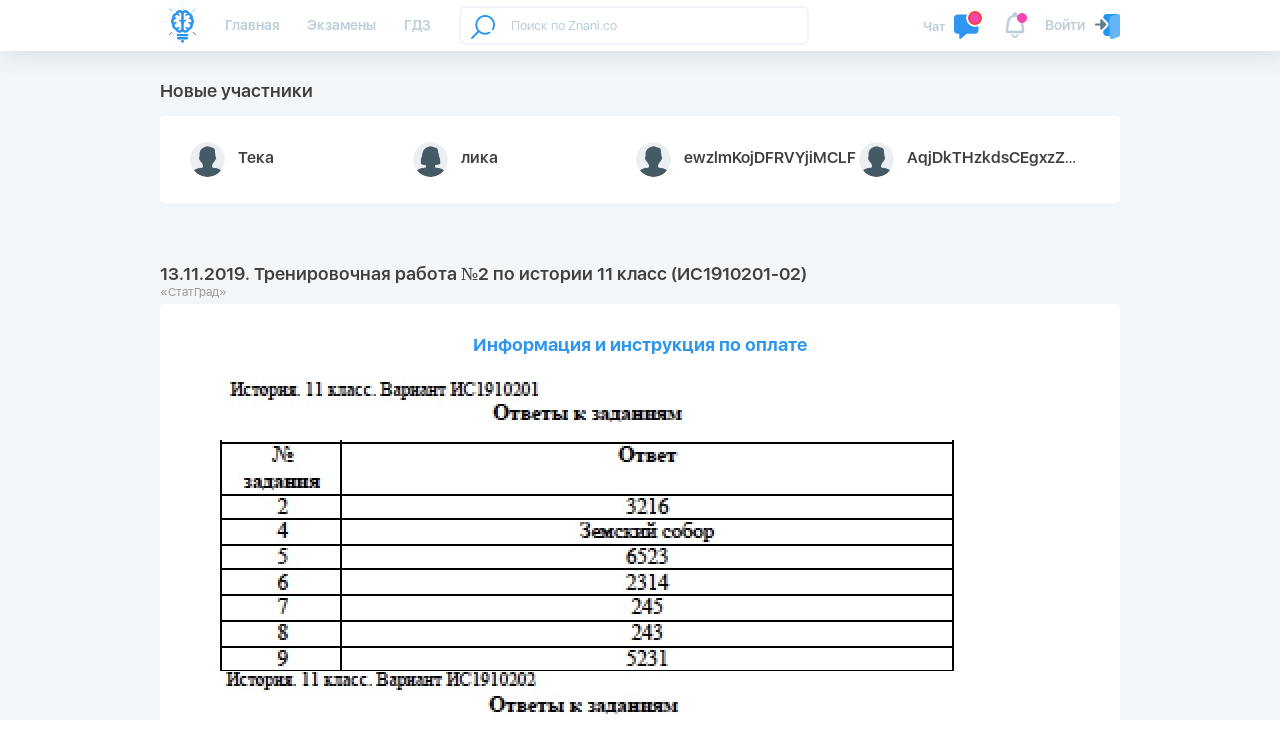

--- FILE ---
content_type: text/html; charset=UTF-8
request_url: https://znani.co/edu/13112019-trenirovochnaya-rabota-2-po-istorii-11-klass-is1910201-02
body_size: 11958
content:
<!doctype html>
<html class="no-js" lang="ru" >
<head>
    <meta charset="utf-8">
    <meta http-equiv="x-ua-compatible" content="ie=edge">
    <meta name="theme-color" content="#da532c">
    <meta name="viewport" content="width=device-width,minimum-scale=1.0,maximum-scale=5.0">
    <!-- Google Tag Manager -->
<script>(function(w,d,s,l,i){w[l]=w[l]||[];w[l].push({'gtm.start':
      new Date().getTime(),event:'gtm.js'});var f=d.getElementsByTagName(s)[0],
    j=d.createElement(s),dl=l!='dataLayer'?'&l='+l:'';j.async=true;j.src=
    'https://www.googletagmanager.com/gtm.js?id='+i+dl;f.parentNode.insertBefore(j,f);
  })(window,document,'script','dataLayer','GTM-MZM26WH');</script>
<!-- End Google Tag Manager -->

    <meta name="csrf-token" content="I1Juu6mapd0HxER4LNZpNxvLje4FdGADUOcVJonc">
    <title>13.11.2019. Тренировочная работа №2 по истории 11 класс (ИС1910201-02)</title>
<meta name="description" content="Кимы (задания) и ответы на СтатГрад: 13.11.2019. Тренировочная работа №2 по истории 11 класс (ИС1910201-02)">
<meta name="keywords" content="13.11.2019. Тренировочная работа №2 по истории 11 класс (ИС1910201-02), статград ответы, статград задания, статград кимы, материалы">
<meta property="og:title" content="13.11.2019. Тренировочная работа №2 по истории 11 класс (ИС1910201-02)" />
<meta property="og:description" content="Кимы (задания) и ответы на СтатГрад: 13.11.2019. Тренировочная работа №2 по истории 11 класс (ИС1910201-02)" />
<meta property="og:url" content="https://znani.co/edu/13112019-trenirovochnaya-rabota-2-po-istorii-11-klass-is1910201-02" />
<meta property="og:type" content="website" />
<meta property="og:site_name" content="Znani.co" />
<meta property="og:locale" content="ru_RU" />
<meta property="og:image" content="https://znani.co/images/poster-znani-co.png" />

<meta name="twitter:title" content="13.11.2019. Тренировочная работа №2 по истории 11 класс (ИС1910201-02)" />
<meta name="twitter:description" content="Кимы (задания) и ответы на СтатГрад: 13.11.2019. Тренировочная работа №2 по истории 11 класс (ИС1910201-02)" />
<script type="application/ld+json">{"@context":"https:\/\/schema.org","@type":"WebPage","name":"13.11.2019. Тренировочная работа №2 по истории 11 класс (ИС1910201-02)","description":"Кимы (задания) и ответы на СтатГрад: 13.11.2019. Тренировочная работа №2 по истории 11 класс (ИС1910201-02)"}</script>

    <!-- Favicon -->
    <link rel="apple-touch-icon" sizes="180x180" href="/favicon/apple-touch-icon.png">
    <link rel="icon" type="image/png" sizes="32x32" href="/favicon/favicon-32x32.png">
    <link rel="icon" type="image/png" sizes="16x16" href="/favicon/favicon-16x16.png">
    <link rel="manifest" href="/favicon/site.webmanifest">
    <link rel="mask-icon" href="/favicon/safari-pinned-tab.svg" color="#2e96f0">
    <meta name="apple-mobile-web-app-title" content="Знанико &ndash; образовательный портал">
    <meta name="application-name" content="Знанико &ndash; образовательный портал">
    <meta name="msapplication-config" content="/favicon/browserconfig.xml">
    <meta name="msapplication-TileColor" content="#da532c">
    <meta name="msapplication-TileImage" content="/favicon/mstile-150x150.png">
    <meta name="yandex-tableau-widget" content="logo=/favicon/mstile-150x150.png, color=#ffffff"/>

    <link rel="preload" href="/fonts/SFUIDisplay-Regular.otf" as="font" type="font/otf" crossorigin>
    <link rel="preload" href="/fonts/SFUIDisplay-Semibold.otf" as="font" type="font/otf" crossorigin>
    <link rel="preload" href="/fonts/SFUIDisplay-Thin.otf" as="font" type="font/otf" crossorigin>
    <link rel="preload" href="/fonts/SFUIDisplay-Black.otf" as="font" type="font/otf" crossorigin>

    <link rel="stylesheet" href="/css/app.css?id=ecb1bfdbe8559eb97e33">
    <script>
        var authUser = { id: null, apiToken: '' };
    </script>

    
    <link rel="manifest" href="https://znani.co/manifest.json" />
</head>
<body>
<!-- Google Tag Manager (noscript) -->
<noscript><iframe src="https://www.googletagmanager.com/ns.html?id=GTM-MZM26WH"
                  height="0" width="0" style="display:none;visibility:hidden"></iframe></noscript>
<!-- End Google Tag Manager (noscript) -->
<!-- Header -->
<header class="header extend">
    <div class="container">
        <!-- Top header section -->
        <div class="top">

            <!-- Logo -->
            <div class="logo">
                <a href="/">
                    <img class="logo-svg" src="/img/logo_znanico.svg" alt="Znani.co logo">
                </a>
            </div>

            <!-- Nav -->
            <nav class="navbar">
                                <ul class="nav">
                                        <li >
                        <a href="/">Главная</a>
                    </li>
                                        <li >
                        <a href="/edu">Экзамены</a>
                    </li>
                                        <li >
                        <a href="/gdz">ГДЗ</a>
                    </li>
                                    </ul>
                            </nav>

            <!-- Search -->
            <div class="search" id="search">
    <search inline-template>
    <form action="/search" method="get" class="search-form" autocomplete="off" v-on:submit.prevent="fetch">
        <input type="search" name="q" value="" v-model="filter.q"
               placeholder="Поиск по Znani.co"
        >
        <a href="">
            <svg class="search-find" width="24px" height="24px" xmlns="http://www.w3.org/2000/svg" xmlns:xlink="http://www.w3.org/1999/xlink" version="1.1" x="0px" y="0px" viewBox="0 0 512 512" style="enable-background:new 0 0 512 512;" xml:space="preserve">
    <g>
        <path d="M302,0C186.206,0,92,94.206,92,210c0,50.944,18.234,97.709,48.519,134.112L5.906,477.81    c-7.837,7.784-7.88,20.447-0.097,28.284C9.719,510.03,14.859,512,20,512c5.095,0,10.192-1.936,14.093-5.81L168.89,372.31    C205.148,402.098,251.523,420,302,420c36.026,0,71.576-9.283,102.804-26.846c9.628-5.414,13.043-17.608,7.628-27.236    c-5.414-9.627-17.608-13.044-27.236-7.628C359.942,372.493,331.173,380,302,380c-93.738,0-170-76.262-170-170S208.262,40,302,40    s170,76.262,170,170c0,29.531-7.683,58.609-22.217,84.091c-5.473,9.595-2.131,21.809,7.463,27.282    c9.595,5.472,21.809,2.131,27.282-7.463C502.5,282.4,512,246.469,512,210C512,94.206,417.794,0,302,0z" data-original="#000000" class="active-path" data-old_color="#000000" fill="#2697ED" />
    </g>
</svg>
        </a>
        <div v-if="filter.q.length >= 2" v-cloak class="search-results">
            <div v-if="!loading && groups.questions && groups.questions.length"
                class="search-group">
                <p>Вопросы:</p>
                <ul>
                    <li v-for="item in groups.questions">
                        <a :href="item.route">{{ item.description_short }}</a>
                    </li>
                </ul>
            </div>
            <div v-if="!loading && groups.edu && groups.edu.length"
                class="search-group">
                <p>Экзамены:</p>
                <ul>
                    <li v-for="item in groups.edu">
                        <a :href="item.route">{{ item.title }}</a>
                    </li>
                </ul>
            </div>
            <div v-if="loading" class="text-center">
                Поиск...
            </div>
            <div v-if="!loading && !groups.questions.length && !groups.edu.length" class="text-center">
                Ничего не найдено
            </div>
        </div>
    </form>
    </search>
</div>


            <!-- Profile header -->
            <div class="profile-hedaer">
                                    <a class="clearfix modal-opener" data-target="#modal_auth" href="#" onclick="yaCounter45848799.reachGoal('avtorizacia_top'); return true;">
    <span>Войти</span>
    <span class="user-icon">
        <svg width="25px" height="25px" viewBox="0 0 512 512" xmlns="http://www.w3.org/2000/svg">
    <path d="m481.578125 9.238281c-3.988281-5.78125-10.558594-9.238281-17.578125-9.238281h-229.332031c-35.285157 0-64 28.714844-64 64v16.617188c.832031.75 1.789062 1.324218 2.578125 2.136718l85.335937 85.332032c12.09375 12.074218 18.75 28.160156 18.75 45.246093 0 17.089844-6.65625 33.175781-18.75 45.25l-85.335937 85.332031c-.789063.789063-1.746094 1.367188-2.578125 2.132813v37.953125c0 35.285156 28.714843 64 64 64h74.664062c8.855469 0 16.789063-5.460938 19.925781-13.738281l154.667969-405.332031c2.515625-6.550782 1.621094-13.910157-2.347656-19.691407zm0 0" fill="#2196f3" />
    <path d="m119.828125 318.378906c-7.957031-3.308594-13.160156-11.09375-13.160156-19.710937v-64h-85.335938c-11.773437 0-21.332031-9.558594-21.332031-21.335938 0-11.773437 9.558594-21.332031 21.332031-21.332031h85.335938v-64c0-8.617188 5.203125-16.40625 13.160156-19.710938 7.980469-3.308593 17.152344-1.472656 23.253906 4.628907l85.332031 85.332031c8.34375 8.34375 8.34375 21.824219 0 30.164062l-85.332031 85.335938c-6.101562 6.101562-15.273437 7.933594-23.253906 4.628906zm0 0" fill="#607d8b" />
    <path d="m455.742188 2.113281-128.167969 42.730469c-17.300781 5.972656-28.90625 22.25-28.90625 40.488281v384c0 23.53125 19.132812 42.667969 42.664062 42.667969 4.566407 0 8.898438-.660156 13.589844-2.113281l128.171875-42.730469c17.300781-5.972656 28.90625-22.25 28.90625-40.488281v-384c0-28.097657-27.328125-49.453125-56.257812-40.554688zm0 0" fill="#64b5f6" />
</svg>    </span>
</a>
                            </div>

            <!-- Значки уведомлений -->
            <div class="alerts" id="alerts">
    
            <div class="alert-block alert-new chats">
            <a href="#" class="modal-opener" data-target="#modal_auth">
                <span class="alert-name">Чат</span>
                <span class="svg-wrap">
                    <svg width="24px" height="24px" xmlns="http://www.w3.org/2000/svg" xmlns:xlink="http://www.w3.org/1999/xlink" version="1.1" x="0px" y="0px" viewBox="0 0 512 512" style="enable-background:new 0 0 512 512;" xml:space="preserve" class="hovered-paths">
    <g>
        <path style="fill:#2E96F0" d="M384.4,288C295.8,288,224,216,224,127.3c0-22.5,4.8-43.8,13.1-63.3H64C28.7,64,0,92.7,0,128v224  c0,35.3,28.7,64,64,64h32v80c0,6.2,3.6,11.8,9.2,14.5c2.1,1,4.5,1.5,6.8,1.5c3.7,0,7.3-1.2,10.2-3.7L233,416h151  c35.3,0,64-28.7,64-64v-77.4C428.5,283.1,407,288,384.4,288z" data-original="#2196F3" class="" data-old_color="#2196F3" />
        <circle style="fill:#F44336" cx="384" cy="128" r="128" data-original="#F44336" class="hovered-path active-path" />
        <path style="fill:#FAFAFA" d="M400,192c-8.8,0-16-7.2-16-16V96h-16c-8.8,0-16-7.2-16-16s7.2-16,16-16h32c8.8,0,16,7.2,16,16v96  C416,184.8,408.8,192,400,192z" data-original="#FAFAFA" class="" data-old_color="#FAFAFA" />
    </g>
</svg>
                </span>
            </a>
        </div>
        <div class="alert-block alert-new alert-sect">
            <a href="#" class="modal-opener" data-target="#modal_auth">
                <span class="svg-wrap">
                    <svg width="24px" height="24px" viewBox="0 0 24 24" version="1.1"
     xmlns="http://www.w3.org/2000/svg" xmlns:xlink="http://www.w3.org/1999/xlink">
    <g stroke="none" stroke-width="1" fill="none" fill-rule="evenodd">
        <g id="ic-notifications" fill="#4A4A4A">
            <path d="M17.9559465,17 L16.8572173,9.21455489 C16.5341878,6.92561193 14.3163933,5 12,5 C9.68662535,5 7.4656614,6.92648519 7.14273575,9.21456958 L6.04394973,17 L17.9559465,17 Z M5.16236174,8.93507221 C5.62497658,5.65722234 8.69303423,3 12,3 C15.3137085,3 18.3754003,5.66003534 18.8375934,8.93507221 L19.978875,17.0220385 C20.1330409,18.1144365 19.3700367,19 18.2657828,19 L5.73409618,19 C4.63381562,19 3.86648583,18.1169798 4.02101887,17.0220385 L5.16236174,8.93507221 Z M15,20 C15,21.6568542 13.6568542,23 12,23 C10.3431458,23 9,21.6568542 9,20 L10.5,20 C10.5,20.8284271 11.1715729,21.5 12,21.5 C12.8284271,21.5 13.5,20.8284271 13.5,20 L15,20 Z"
                  id="Rectangle-3" fill-rule="nonzero"></path>
            <circle id="Oval-2" cx="12" cy="3" r="2"></circle>
        </g>
    </g>
</svg>                </span>
            </a>
        </div>
    
    <div class="alert-block burger mob-visible">
        <svg width="24px" height="24px" viewBox="0 0 24 24" version="1.1" xmlns="http://www.w3.org/2000/svg"
     xmlns:xlink="http://www.w3.org/1999/xlink">
    <g id="Page-1" stroke="none" stroke-width="1" fill="none" fill-rule="evenodd">
        <g id="ic-horizontal-menu" fill-rule="nonzero" fill="#4A4A4A">
            <path d="M5,5.5 C5,5.76806641 5.22308192,6 5.49826741,6 L18.5017326,6 C18.7800934,6 19,5.77614237 19,5.5 C19,5.23193359 18.7769181,5 18.5017326,5 L5.49826741,5 C5.21990657,5 5,5.22385763 5,5.5 Z M3,5.5 C3,4.12169659 4.11288916,3 5.49826741,3 L18.5017326,3 C19.8853123,3 21,4.1310434 21,5.5 C21,6.87830341 19.8871108,8 18.5017326,8 L5.49826741,8 C4.11468773,8 3,6.8689566 3,5.5 Z"
                  id="Rectangle-117"></path>
            <path d="M5,11.5 C5,11.7680664 5.22308192,12 5.49826741,12 L18.5017326,12 C18.7800934,12 19,11.7761424 19,11.5 C19,11.2319336 18.7769181,11 18.5017326,11 L5.49826741,11 C5.21990657,11 5,11.2238576 5,11.5 Z M3,11.5 C3,10.1216966 4.11288916,9 5.49826741,9 L18.5017326,9 C19.8853123,9 21,10.1310434 21,11.5 C21,12.8783034 19.8871108,14 18.5017326,14 L5.49826741,14 C4.11468773,14 3,12.8689566 3,11.5 Z"
                  id="Rectangle-117-Copy"></path>
            <path d="M5,17.5 C5,17.7680664 5.22308192,18 5.49826741,18 L18.5017326,18 C18.7800934,18 19,17.7761424 19,17.5 C19,17.2319336 18.7769181,17 18.5017326,17 L5.49826741,17 C5.21990657,17 5,17.2238576 5,17.5 Z M3,17.5 C3,16.1216966 4.11288916,15 5.49826741,15 L18.5017326,15 C19.8853123,15 21,16.1310434 21,17.5 C21,18.8783034 19.8871108,20 18.5017326,20 L5.49826741,20 C4.11468773,20 3,18.8689566 3,17.5 Z"
                  id="Rectangle-117-Copy-2"></path>
        </g>
    </g>
</svg>    </div>
</div>


        </div>

        <!-- Bottom header section -->
        <div class="bottom">
        </div>

    </div>
</header>

<!-- Modals -->

    <div class="modal modal-auth" id="modal_auth">
    <div class="close">
        <svg><use xlink:href="#svg_close"></use></svg>
    </div>
    <div class="socials text-center">
        <a href="/oauth/vk" onclick="yaCounter45848799.reachGoal('avtorizacia_vk'); return true;">
            <svg width="72px" height="72px" version="1.1" xmlns="http://www.w3.org/2000/svg" xmlns:xlink="http://www.w3.org/1999/xlink" x="0px" y="0px" viewBox="0 0 112.196 112.196" style="enable-background:new 0 0 112.196 112.196;" xml:space="preserve">
    <g>
        <g>
            <circle id="XMLID_11_" style="fill:#4D76A1;" cx="56.098" cy="56.098" r="56.098" />
        </g>
        <path style="fill-rule:evenodd;clip-rule:evenodd;fill:#FFFFFF;" d="M53.979,80.702h4.403c0,0,1.33-0.146,2.009-0.878
        c0.625-0.672,0.605-1.934,0.605-1.934s-0.086-5.908,2.656-6.778c2.703-0.857,6.174,5.71,9.853,8.235
        c2.782,1.911,4.896,1.492,4.896,1.492l9.837-0.137c0,0,5.146-0.317,2.706-4.363c-0.2-0.331-1.421-2.993-7.314-8.463
        c-6.168-5.725-5.342-4.799,2.088-14.702c4.525-6.031,6.334-9.713,5.769-11.29c-0.539-1.502-3.867-1.105-3.867-1.105l-11.076,0.069
        c0,0-0.821-0.112-1.43,0.252c-0.595,0.357-0.978,1.189-0.978,1.189s-1.753,4.667-4.091,8.636c-4.932,8.375-6.904,8.817-7.71,8.297
        c-1.875-1.212-1.407-4.869-1.407-7.467c0-8.116,1.231-11.5-2.397-12.376c-1.204-0.291-2.09-0.483-5.169-0.514
        c-3.952-0.041-7.297,0.012-9.191,0.94c-1.26,0.617-2.232,1.992-1.64,2.071c0.732,0.098,2.39,0.447,3.269,1.644
        c1.135,1.544,1.095,5.012,1.095,5.012s0.652,9.554-1.523,10.741c-1.493,0.814-3.541-0.848-7.938-8.446
        c-2.253-3.892-3.954-8.194-3.954-8.194s-0.328-0.804-0.913-1.234c-0.71-0.521-1.702-0.687-1.702-0.687l-10.525,0.069
        c0,0-1.58,0.044-2.16,0.731c-0.516,0.611-0.041,1.875-0.041,1.875s8.24,19.278,17.57,28.993
        C44.264,81.287,53.979,80.702,53.979,80.702L53.979,80.702z" />
    </g>
</svg>
            <span>Вконтакте</span>
        </a>
        <a href="/oauth/ok" onclick="yaCounter45848799.reachGoal('avtorizacia_od'); return true;">
            <svg width="72px" height="72px" version="1.1" xmlns="http://www.w3.org/2000/svg" xmlns:xlink="http://www.w3.org/1999/xlink" x="0px" y="0px"
     viewBox="0 0 512.479 512.479" style="enable-background:new 0 0 512.479 512.479;" xml:space="preserve">
    <g>
        <path style="fill:#FF9800;" d="M256.239,277.333c76.583,0,138.667-62.083,138.667-138.667S332.823,0,256.239,0
            S117.573,62.083,117.573,138.667C117.667,215.211,179.695,277.239,256.239,277.333z M256.239,64
            c41.237,0,74.667,33.429,74.667,74.667s-33.429,74.667-74.667,74.667s-74.667-33.429-74.667-74.667S215.002,64,256.239,64z"/>
        <path style="fill:#FF9800;" d="M392.069,343.04c15.07-9.926,24.15-26.755,24.171-44.8c0.21-14.976-8.241-28.728-21.696-35.307
            c-13.824-6.905-30.372-5.35-42.667,4.011c-56.983,41.543-134.27,41.543-191.253,0c-12.314-9.312-28.833-10.865-42.667-4.011
            c-13.449,6.578-21.904,20.315-21.717,35.285c0.032,18.042,9.109,34.866,24.171,44.8c19.324,12.851,40.368,22.906,62.507,29.867
            c3.755,1.166,7.63,2.247,11.627,3.243l-64.469,63.04c-16.912,16.409-17.321,43.42-0.912,60.333
            c16.409,16.912,43.42,17.321,60.333,0.912c0.352-0.342,0.698-0.689,1.038-1.043l65.707-68.011l65.835,68.139
            c16.395,16.925,43.407,17.355,60.332,0.96c16.925-16.395,17.355-43.407,0.96-60.332c-0.343-0.354-0.692-0.702-1.047-1.044
            l-64.363-62.976c3.996-1.024,7.886-2.112,11.669-3.264C351.743,365.908,372.767,355.874,392.069,343.04z"/>
    </g>
</svg>
            <span>Одноклассники</span>
        </a>
        <a href="#" class="modal-opener" data-target="#modal_auth_mail">
            <svg width="72px" height="72px" version="1.1" xmlns="http://www.w3.org/2000/svg" xmlns:xlink="http://www.w3.org/1999/xlink" x="0px" y="0px"
     viewBox="0 0 512.001 512.001" style="enable-background:new 0 0 512.001 512.001;" xml:space="preserve">
    <path style="fill:#64B5F6;" d="M501.76,162.361L289.92,307.428l-6.187,4.267c-16.759,11.31-38.707,11.31-55.467,0l-6.187-4.267
        L10.24,162.574c3.757-5.427,8.54-10.065,14.08-13.653L221.227,21.348c20.99-14.337,48.645-14.252,69.547,0.213L487.68,149.134
        C493.111,152.686,497.877,157.162,501.76,162.361z"/>
    <path style="fill:#1E88E5;" d="M499.414,482.148c-10.038,12.158-24.98,19.199-40.747,19.2H53.334
        c-15.817-0.047-30.806-7.073-40.96-19.2l209.707-174.72l6.187,4.267c16.759,11.31,38.707,11.31,55.467,0l6.187-4.267
        L499.414,482.148z"/>
    <g>
        <path style="fill:#2196F3;" d="M222.08,307.428L12.374,482.148C4.398,472.559,0.022,460.486,0,448.014V193.721
            c-0.04-11.216,3.552-22.143,10.24-31.147L222.08,307.428z"/>
        <path style="fill:#2196F3;" d="M512,193.721v254.293c0.003,12.514-4.46,24.617-12.587,34.133L289.92,307.428l211.84-145.067
            C508.452,171.444,512.042,182.439,512,193.721z"/>
    </g>
</svg>
            <span>По e-mail</span>
        </a>
        
    </div>
    <p class="sub text-center">
        Авторизуйтесь с помощью одного из способов
    </p>
</div>
    <div class="modal modal-reg" id="modal_auth_mail" style="max-width: 480px;">
    <div class="close">
        <svg><use xlink:href="#svg_close"></use></svg>
    </div>

    <div class="title">Вход / <a href="#" class="text-orange modal-opener" data-target="#modal_auth_mail_reg">Регистрация</a></div>

    <form action="https://znani.co/login" method="post">
        <input type="hidden" name="_token" value="I1Juu6mapd0HxER4LNZpNxvLje4FdGADUOcVJonc">

        <div class="middle">
            <div class="block-reg nick-check">
                <div class="title">Email</div>
                <input type="email" name="email" placeholder="email@example.com" required>
            </div>
            <div class="block-reg nick-check">
                <div class="title">Пароль</div>
                <input type="password" name="password" placeholder="••••••••" required>
            </div>
        </div>

        <div class="bottom">
            <button class="btn btn-end">Войти</button>
            <a href="#" class="float-right gray mt-4 mr-3 modal-opener close-alt" data-target="#modal_auth_mail_forgot">Забыли пароль?</a>
        </div>
    </form>

</div>
    <div class="modal modal-reg" id="modal_auth_mail_reg" style="max-width: 480px;">
    <div class="close">
        <svg><use xlink:href="#svg_close"></use></svg>
    </div>

    <div class="title">Регистрация</div>

    <form action="https://znani.co/reg" method="post">
        <input type="hidden" name="_token" value="I1Juu6mapd0HxER4LNZpNxvLje4FdGADUOcVJonc">

        <div class="middle">
            <div class="block-reg nick-check">
                <div class="title">Как тебя зовут?</div>
                <input name="name" placeholder="Имя Фамилия" required>
            </div>
            <div class="block-reg nick-check">
                <div class="title">Email</div>
                <input type="email" name="email" placeholder="email@example.com" required>
            </div>
        </div>

        <div class="bottom">
            <button class="btn btn-end">Зарегистрироваться</button>
        </div>
    </form>
</div>
    <div class="modal modal-reg" id="modal_auth_mail_forgot" style="max-width: 480px;">
    <div class="close">
        <svg><use xlink:href="#svg_close"></use></svg>
    </div>

    <div class="title">Забыли пароль?</div>

    <form action="https://znani.co/forgot" method="post">
        <input type="hidden" name="_token" value="I1Juu6mapd0HxER4LNZpNxvLje4FdGADUOcVJonc">

        <div class="middle">
            <div class="block-reg nick-check">
                <div class="title">Email</div>
                <input type="email" name="email" placeholder="email@example.com" required>
            </div>
        </div>

        <div class="bottom">
            <button class="btn btn-end">Выслать новый пароль</button>
        </div>
    </form>
</div>


<!-- Main secton -->
    <div class="content-wrap clearfix" id="app">
        <div class="container">
            <main class="main">
                <section class='section best-users'>
    <h2>Новые участники</h2>

    <div class="section-inner clearfix py-3">
        

        <ul class="best-user-list">
                            <li>
                    <a href="https://znani.co/user/218981">
                        <img src="/img/user-male.png" alt="user">
                        <span class="name">Тека</span>
                        
                    </a>
                </li>
                            <li>
                    <a href="https://znani.co/user/218980">
                        <img src="/img/user-female.png" alt="user">
                        <span class="name">лика</span>
                        
                    </a>
                </li>
                            <li>
                    <a href="https://znani.co/user/218979">
                        <img src="/img/user-male.png" alt="user">
                        <span class="name">ewzlmKojDFRVYjiMCLF</span>
                        
                    </a>
                </li>
                            <li>
                    <a href="https://znani.co/user/218978">
                        <img src="/img/user-male.png" alt="user">
                        <span class="name">AqjDkTHzkdsCEgxzZdFn</span>
                        
                    </a>
                </li>
                    </ul>
    </div>
</section>



                
    <section class="section exams-open">
        <h1>13.11.2019. Тренировочная работа №2 по истории 11 класс (ИС1910201-02)</h1>
        <div class="sub">&laquo;СтатГрад&raquo;</div>
        <div class="section-inner clearfix">

                                                <div class="intro">
    <p style="text-align: center;"><a href="https://znani.co/preorder"><strong><span class="pay-legend"><span class="pay-legend" style="font-size: 18px;">Информация и инструкция по оплате</span></span></strong></a></p><p><div class="img-wrap last">
							<a href="https://znani.co/storage/admin/6b/5dd039027858f.jpeg" data-fancybox>
								<img src="https://znani.co/storage/admin/6b/5dd039027858f.jpeg" alt="">
							</a>
						</div></p>
</div>

                                                                                        <div class="access-block">
    <div class="title-wrap">
        <div class="title">
            Полный доступ закрыт
        </div>
    </div>
    <div class="access-require">
        Чтобы использовать весь функционал сайта, требуется <span>авторизоваться</span>!
    </div>
    <button class="access-btn btn btn-up modal-opener" data-target="#modal_auth" onclick="yaCounter45848799.reachGoal('avtorizacia'); return true;">АВТОРИЗОВАТЬСЯ (БЕСПЛАТНО)</button>
</div>
                                                
            <script src="https://yastatic.net/es5-shims/0.0.2/es5-shims.min.js"></script>
            <script src="https://yastatic.net/share2/share.js"></script>
            <div class="ya-share2" data-services="collections,vkontakte,facebook,odnoklassniki,moimir,viber,whatsapp,telegram" style="margin-top:10px;"></div>

            <div class="intro mt-3">
    <p>На сайте Znani.co вы можете получить ответы и методические рекомендации по экзамену для самостоятельной подготовки к «13.11.2019. Тренировочная работа №2 по истории 11 класс (ИС1910201-02)» по направлению СтатГрад по предмету История.</p>

    <p>Ответы на «13.11.2019. Тренировочная работа №2 по истории 11 класс (ИС1910201-02)» доступны для 11 класса, но также вы всегда можете следить за актуальными обновлениями на сайте.</p>

    <p>Обучающие материалы от Znani.co помогут вам:</p>
    <ul style="list-style:inside; margin-bottom:5px;">
        <li>Подготовиться к будущему экзамену;</li>
        <li>Получить хорошую оценку после экзаменов;</li>
        <li>Проверить свои знания и быть уверенными в своих силах.</li>
    </ul>

    <p>Получая ответы к «13.11.2019. Тренировочная работа №2 по истории 11 класс (ИС1910201-02)» по направлению СтатГрад по предмету История, вероятность успешной сдачи вырастает в несколько раз, как и эффективности самостоятельной подготовки к сдаче экзамена.</p>
</div>

            <br/>
            <div id="vk_like"></div>
            <br/>
            <div id="vk_groups"></div>
        </div>
    </section>

    <section class="section edu-similar mb-3">
    <h3>Похожие экзамены</h3>
    <div class="section-inner clearfix">
        <ul style="list-style:inside;line-height:1.8;">
                    <li><a href="https://znani.co/edu/13052022-trenirovocnaya-rabota-statgrad-5-po-istorii-11-klass-is2110501-04-zadaniya-i-otvety" class="text-orange">13.05.2022. Тренировочная работа СтатГрад №5 по истории 11 класс (ИС2110501-04) задания и ответы</a></li>
                    <li><a href="https://znani.co/edu/11032022-trenirovocnaya-rabota-statgrad-4-po-istorii-11-klass-is2110401-04-zadaniya-i-otvety" class="text-orange">11.03.2022. Тренировочная работа СтатГрад №4 по истории 11 класс (ИС2110401-04) задания и ответы</a></li>
                    <li><a href="https://znani.co/edu/07022022-trenirovocnaya-rabota-statgrad-3-po-istorii-11-klass-is2110301-04-zadaniya-i-otvety" class="text-orange">07.02.2022. Тренировочная работа СтатГрад №3 по истории 11 класс (ИС2110301-04) задания и ответы</a></li>
                    <li><a href="https://znani.co/edu/22122021-trenirovocnaya-rabota-statgrad-2-po-istorii-11-klass-is2110201-04-zadaniya-i-otvety" class="text-orange">22.12.2021. Тренировочная работа СтатГрад №2 по истории 11 класс ИС2110201-04 (задания и ответы)</a></li>
                    <li><a href="https://znani.co/edu/22122021-tematiceskaya-trenirovocnaya-rabota-statgrad-2-po-istorii-11-klass-is2110701-02-zadaniya-i-otvety" class="text-orange">22.12.2021. Тематическая тренировочная работа СтатГрад №2 по истории 11 класс ИС2110701-02 (задания и ответы)</a></li>
                    <li><a href="https://znani.co/edu/17122021-trenirovocnaya-rabota-statgrad-2-po-informatike-11-klass-in2110201-02-zadaniya-i-otvety" class="text-orange">17.12.2021. Тренировочная работа СтатГрад №2 по информатике 11 класс ИН2110201-02 (задания и ответы)</a></li>
                </ul>
    </div>
</section>

    <form action="https://wl.walletone.com/checkout/checkout/Index"
          method="POST"
          id="walletone-form">
    </form>

            </main>
            
        </div>
    </div>

<!-- Footer -->
<footer class="footer">
    <div class="container">
        <!-- Footer logo -->
        <div class="logo">
            <a href="/">
                <img class="logo-svg" src="/img/logo_znanico.svg" alt="Znani.co logo">
            </a>
        </div>
        <!-- Footer navigation -->
        <nav class="navbar navbar-footer">
                        <ul class="nav">
                                <li>
                    <a href="/about">О нас</a>
                </li>
                                <li>
                    <a href="/contact">Контакты</a>
                </li>
                                <li>
                    <a href="/services">Услуги</a>
                </li>
                                <li>
                    <a href="/community">Правила</a>
                </li>
                                <li>
                    <a href="/legal">Пользовательское соглашение</a>
                </li>
                            </ul>
                    </nav>

        
    </div>
</footer>

<div id="custom_notif" class="custom-notif"></div>

<!-- SVG sprites -->
<svg aria-hidden="true" style="position: absolute; width: 0; height: 0; overflow: hidden;" version="1.1" xmlns="http://www.w3.org/2000/svg" xmlns:xlink="http://www.w3.org/1999/xlink">
    <defs>
        <symbol id="svg_close" viewBox="0 0 24 24">
            <defs>
                <style>
                    .svg-1 {
                        fill: currentColor;
                    }
                </style>
            </defs>
            <title>close</title>
            <g class="svg-1">
                <path d="M12,10.4834761 L7.83557664,6.31871006 C7.41207382,5.89517239 6.73224519,5.89425872 6.31350312,6.31303524 C5.89184166,6.7347314 5.89730155,7.41332336 6.31917747,7.83523399 L10.4836008,12 L6.31917747,16.164766 C5.89730155,16.5866766 5.89184166,17.2652686 6.31350312,17.6869648 C6.73224519,18.1057413 7.41207382,18.1048276 7.83557664,17.6812899 L12,13.5165239 L16.1644234,17.6812899 C16.5879262,18.1048276 17.2677548,18.1057413 17.6864969,17.6869648 C18.1081583,17.2652686 18.1026985,16.5866766 17.6808225,16.164766 L13.5163992,12 L17.6808225,7.83523399 C18.1026985,7.41332336 18.1081583,6.7347314 17.6864969,6.31303524 C17.2677548,5.89425872 16.5879262,5.89517239 16.1644234,6.31871006 L12,10.4834761 L12,10.4834761 Z" />
            </g>
        </symbol>
        <symbol id="svg_airplane" viewBox="0 0 512 512">
            <defs>
                <style>
                    .svg-1 {
                        fill: currentColor;
                    }
                </style>
            </defs>
            <title>airplane</title>
            <g transform="translate(297.22034,0)">
                <path class="svg-1" d="M 127.88103,94.198045 -218.4667,227.78507 c -23.63879,9.48433 -23.4986,22.66901 -4.30871,28.54816 l 86.38017,26.96101 33.05108,101.33207 c 4.018041,11.09077 2.03732,15.48953 13.683731,15.48953 8.98786,0 12.97504,-4.09778 17.98087,-8.98786 3.1833,-3.11513 22.08378,-21.49087 43.18752,-42.00936 l 89.85158,66.38643 c 16.5339,9.12161 28.47227,4.39617 32.58935,-15.35577 L 152.92948,122.20987 C 158.96812,98.000015 143.69981,87.018565 127.88103,94.198045 z M -122.83885,277.09998 71.862531,154.2616 c 9.71969,-5.89458 18.63166,-2.72542 11.31455,3.76981 l -166.71528,150.41932 -6.49136,69.23533 -32.809291,-100.58608 z" />
            </g>
        </symbol>
        <symbol id="svg_check" viewBox="0 -46 417.81333 417">
            <defs>
                <style>
                    .svg-1 {
                        fill: currentColor;
                    }
                </style>
            </defs>
            <title>check</title>
            <path class="svg-1" d="m159.988281 318.582031c-3.988281 4.011719-9.429687 6.25-15.082031 6.25s-11.09375-2.238281-15.082031-6.25l-120.449219-120.46875c-12.5-12.5-12.5-32.769531 0-45.246093l15.082031-15.085938c12.503907-12.5 32.75-12.5 45.25 0l75.199219 75.203125 203.199219-203.203125c12.503906-12.5 32.769531-12.5 45.25 0l15.082031 15.085938c12.5 12.5 12.5 32.765624 0 45.246093zm0 0" />
        </symbol>
    </defs>
</svg>






<script src="/js/app/vendor.js?id=db2ee28da33f035fde32"></script>
<script src="/js/app/main.js?id=11e92440d99118137f99"></script>

<link rel="preload" href="/css/jquery.fancybox.min.css" as="style" onload="this.onload=null;this.rel='stylesheet'">
<noscript><link rel="stylesheet" href="/css/jquery.fancybox.min.css"></noscript>
<script src="/js/vendor/jquery.fancybox.min.js" defer></script>
    <script src="//vk.com/js/api/openapi.js?146"></script>
    <script>
        VK.init({apiId: 6927692, onlyWidgets: true});
        VK.Widgets.Like("vk_like", {type: "button"});
        //VK.Widgets.Group("vk_groups", {mode: 3, width: "auto"}, 101146437);
    </script>
<script>
    new Vue({
        el: '#search'
    });
</script>
</body>
</html>


--- FILE ---
content_type: application/javascript
request_url: https://znani.co/js/app/main.js?id=11e92440d99118137f99
body_size: 38794
content:
!function(t){var e={};function n(i){if(e[i])return e[i].exports;var o=e[i]={i:i,l:!1,exports:{}};return t[i].call(o.exports,o,o.exports,n),o.l=!0,o.exports}n.m=t,n.c=e,n.d=function(t,e,i){n.o(t,e)||Object.defineProperty(t,e,{enumerable:!0,get:i})},n.r=function(t){"undefined"!=typeof Symbol&&Symbol.toStringTag&&Object.defineProperty(t,Symbol.toStringTag,{value:"Module"}),Object.defineProperty(t,"__esModule",{value:!0})},n.t=function(t,e){if(1&e&&(t=n(t)),8&e)return t;if(4&e&&"object"==typeof t&&t&&t.__esModule)return t;var i=Object.create(null);if(n.r(i),Object.defineProperty(i,"default",{enumerable:!0,value:t}),2&e&&"string"!=typeof t)for(var o in t)n.d(i,o,function(e){return t[e]}.bind(null,o));return i},n.n=function(t){var e=t&&t.__esModule?function(){return t.default}:function(){return t};return n.d(e,"a",e),e},n.o=function(t,e){return Object.prototype.hasOwnProperty.call(t,e)},n.p="/",n(n.s=0)}({"+lRy":function(t,e){},"/9/S":function(t,e){Vue.component("notifications-component",{mounted:function(){var t=this;window.EchoInit(),this.fetch(!0),window.Echo.private("users.".concat(window.authUser.id)).notification((function(e){t.listCount+=1,t.listUnreadCount+=1,t.list.unshift(e)})),setInterval(this.markReadQuery,1e4)},beforeDestroy:function(){window.Echo.leave("users.".concat(window.authUser.id))},methods:{fetch:function(){var t=this,e=!(arguments.length>0&&void 0!==arguments[0])||arguments[0];e&&(this.list=[]),$.get("/user/notifications",this.filter).then((function(e){t.loading=!1,t.list=t.list.concat(e.items),t.listCount=e.totalCount,t.listUnreadCount=e.unreadCount,t.loadMore=t.list.length!=t.listCount})).catch((function(e){t.loading=!1}))},load:function(){this.filter.offset=this.list[this.list.length-1].created_at,this.fetch(!1)},markRead:function(t){t.unread&&(t.unread=0,this.listUnreadCount-=1,t.created_at>this.markReadTo&&(this.markReadTo=t.created_at))},markReadQuery:function(){var t=this;this.markReadTo&&$.post("/user/notifications/mark-read",{created_at:this.markReadTo}).then((function(e){t.markReadTo=""}))}},data:function(){return{list:[],listCount:0,listUnreadCount:0,loading:!1,loadMore:!1,filter:{offset:0},markReadTo:""}}})},0:function(t,e,n){n("FhEj"),n("pW5V"),n("utXY"),n("xOO4"),n("/9/S"),n("KJdg"),n("5dX2"),n("q6ZH"),n("to8G"),n("gy8J"),n("04Ba"),n("bVmU"),n("ietL"),n("fIop"),t.exports=n("+lRy")},"04Ba":function(t,e){Vue.component("qna-bestusers-component",{mounted:function(){this.fetch()},methods:{fetch:function(){var t=this;this.loading=!0,$.get("/qna/bestusers",this.filter).then((function(e){t.loading=!1,t.items=e})).catch((function(e){t.loading=!1}))},showMoreToggle:function(){this.isShowMore=!this.isShowMore}},watch:{"filter.type":function(){this.fetch()}},data:function(){return{items:[],filter:{type:"day"},isShowMore:!1,firstQty:5,loading:!1}}})},"5dX2":function(t,e){Vue.component("schedule-component",{mounted:function(){var t=this,e={};window.location.search.substr(1).split("&").forEach((function(t){e[t.split("=")[0]]=t.split("=")[1]})),Object.keys(this.filter).forEach((function(n,i){var o=e[n];null!=o&&(t.filter[n]=o)})),this.fetch(!0)},methods:{fetch:function(){var t=this,e=!(arguments.length>0&&void 0!==arguments[0])||arguments[0],n=[];e&&(this.loading=!0,this.list=[]),Object.keys(this.filter).forEach((function(e,i){t.filter[e].toString().length>0&&n.push("".concat(e,"=").concat(t.filter[e]))})),n=n.join("&"),window.history.pushState("","",n.length?"?".concat(n):window.location.href.split("?")[0]),$.get("/edu/schedule.json?"+n).then((function(e){t.loadMore=e.length==t.filter.limit,t.list=t.list.concat(e),t.loading=!1}))},change:function(){this.fetch(!0)},load:function(){this.fetch(!1)},reset:function(t){this.filter={grade:"",subject:"",edu_category:""},this.change()}},computed:{isEmptyList:function(){return 0===this.list.length},needLoadMore:function(){return this.loadMore&&!this.loading}},data:function(){return{list:[],loading:!1,loadMore:!1,filter:{grade:"",subject:"",edu_category:""}}}})},FhEj:function(t,e,n){"use strict";function i(t,e){if(!(t instanceof e))throw new TypeError("Cannot call a class as a function")}function o(t,e){for(var n=0;n<e.length;n++){var i=e[n];i.enumerable=i.enumerable||!1,i.configurable=!0,"value"in i&&(i.writable=!0),Object.defineProperty(t,i.key,i)}}function s(t,e,n){return e&&o(t.prototype,e),n&&o(t,n),t}function r(){return(r=Object.assign||function(t){for(var e=1;e<arguments.length;e++){var n=arguments[e];for(var i in n)Object.prototype.hasOwnProperty.call(n,i)&&(t[i]=n[i])}return t}).apply(this,arguments)}function a(t,e){if("function"!=typeof e&&null!==e)throw new TypeError("Super expression must either be null or a function");t.prototype=Object.create(e&&e.prototype,{constructor:{value:t,writable:!0,configurable:!0}}),e&&u(t,e)}function c(t){return(c=Object.setPrototypeOf?Object.getPrototypeOf:function(t){return t.__proto__||Object.getPrototypeOf(t)})(t)}function u(t,e){return(u=Object.setPrototypeOf||function(t,e){return t.__proto__=e,t})(t,e)}function l(t,e){return!e||"object"!=typeof e&&"function"!=typeof e?function(t){if(void 0===t)throw new ReferenceError("this hasn't been initialised - super() hasn't been called");return t}(t):e}function h(t){var e=function(){if("undefined"==typeof Reflect||!Reflect.construct)return!1;if(Reflect.construct.sham)return!1;if("function"==typeof Proxy)return!0;try{return Date.prototype.toString.call(Reflect.construct(Date,[],(function(){}))),!0}catch(t){return!1}}();return function(){var n,i=c(t);if(e){var o=c(this).constructor;n=Reflect.construct(i,arguments,o)}else n=i.apply(this,arguments);return l(this,n)}}n.r(e);var f=function(){function t(e){i(this,t),this._defaultOptions={auth:{headers:{}},authEndpoint:"/broadcasting/auth",broadcaster:"pusher",csrfToken:null,host:null,key:null,namespace:"App.Events"},this.setOptions(e),this.connect()}return s(t,[{key:"setOptions",value:function(t){return this.options=r(this._defaultOptions,t),this.csrfToken()&&(this.options.auth.headers["X-CSRF-TOKEN"]=this.csrfToken()),t}},{key:"csrfToken",value:function(){var t;return"undefined"!=typeof window&&window.Laravel&&window.Laravel.csrfToken?window.Laravel.csrfToken:this.options.csrfToken?this.options.csrfToken:"undefined"!=typeof document&&"function"==typeof document.querySelector&&(t=document.querySelector('meta[name="csrf-token"]'))?t.getAttribute("content"):null}}]),t}(),d=function(){function t(){i(this,t)}return s(t,[{key:"listenForWhisper",value:function(t,e){return this.listen(".client-"+t,e)}},{key:"notification",value:function(t){return this.listen(".Illuminate\\Notifications\\Events\\BroadcastNotificationCreated",t)}},{key:"stopListeningForWhisper",value:function(t){return this.stopListening(".client-"+t)}}]),t}(),p=function(){function t(e){i(this,t),this.setNamespace(e)}return s(t,[{key:"format",value:function(t){return"."===t.charAt(0)||"\\"===t.charAt(0)?t.substr(1):(this.namespace&&(t=this.namespace+"."+t),t.replace(/\./g,"\\"))}},{key:"setNamespace",value:function(t){this.namespace=t}}]),t}(),m=function(t){a(n,t);var e=h(n);function n(t,o,s){var r;return i(this,n),(r=e.call(this)).name=o,r.pusher=t,r.options=s,r.eventFormatter=new p(r.options.namespace),r.subscribe(),r}return s(n,[{key:"subscribe",value:function(){this.subscription=this.pusher.subscribe(this.name)}},{key:"unsubscribe",value:function(){this.pusher.unsubscribe(this.name)}},{key:"listen",value:function(t,e){return this.on(this.eventFormatter.format(t),e),this}},{key:"stopListening",value:function(t){return this.subscription.unbind(this.eventFormatter.format(t)),this}},{key:"on",value:function(t,e){return this.subscription.bind(t,e),this}}]),n}(d),g=function(t){a(n,t);var e=h(n);function n(){return i(this,n),e.apply(this,arguments)}return s(n,[{key:"whisper",value:function(t,e){return this.pusher.channels.channels[this.name].trigger("client-".concat(t),e),this}}]),n}(m),v=function(t){a(n,t);var e=h(n);function n(){return i(this,n),e.apply(this,arguments)}return s(n,[{key:"whisper",value:function(t,e){return this.pusher.channels.channels[this.name].trigger("client-".concat(t),e),this}}]),n}(m),y=function(t){a(n,t);var e=h(n);function n(){return i(this,n),e.apply(this,arguments)}return s(n,[{key:"here",value:function(t){return this.on("pusher:subscription_succeeded",(function(e){t(Object.keys(e.members).map((function(t){return e.members[t]})))})),this}},{key:"joining",value:function(t){return this.on("pusher:member_added",(function(e){t(e.info)})),this}},{key:"leaving",value:function(t){return this.on("pusher:member_removed",(function(e){t(e.info)})),this}},{key:"whisper",value:function(t,e){return this.pusher.channels.channels[this.name].trigger("client-".concat(t),e),this}}]),n}(m),b=function(t){a(n,t);var e=h(n);function n(t,o,s){var r;return i(this,n),(r=e.call(this)).events={},r.name=o,r.socket=t,r.options=s,r.eventFormatter=new p(r.options.namespace),r.subscribe(),r.configureReconnector(),r}return s(n,[{key:"subscribe",value:function(){this.socket.emit("subscribe",{channel:this.name,auth:this.options.auth||{}})}},{key:"unsubscribe",value:function(){this.unbind(),this.socket.emit("unsubscribe",{channel:this.name,auth:this.options.auth||{}})}},{key:"listen",value:function(t,e){return this.on(this.eventFormatter.format(t),e),this}},{key:"stopListening",value:function(t){var e=this.eventFormatter.format(t);return this.socket.removeListener(e),delete this.events[e],this}},{key:"on",value:function(t,e){var n=this,i=function(t,i){n.name==t&&e(i)};this.socket.on(t,i),this.bind(t,i)}},{key:"configureReconnector",value:function(){var t=this,e=function(){t.subscribe()};this.socket.on("reconnect",e),this.bind("reconnect",e)}},{key:"bind",value:function(t,e){this.events[t]=this.events[t]||[],this.events[t].push(e)}},{key:"unbind",value:function(){var t=this;Object.keys(this.events).forEach((function(e){t.events[e].forEach((function(n){t.socket.removeListener(e,n)})),delete t.events[e]}))}}]),n}(d),w=function(t){a(n,t);var e=h(n);function n(){return i(this,n),e.apply(this,arguments)}return s(n,[{key:"whisper",value:function(t,e){return this.socket.emit("client event",{channel:this.name,event:"client-".concat(t),data:e}),this}}]),n}(b),k=function(t){a(n,t);var e=h(n);function n(){return i(this,n),e.apply(this,arguments)}return s(n,[{key:"here",value:function(t){return this.on("presence:subscribed",(function(e){t(e.map((function(t){return t.user_info})))})),this}},{key:"joining",value:function(t){return this.on("presence:joining",(function(e){return t(e.user_info)})),this}},{key:"leaving",value:function(t){return this.on("presence:leaving",(function(e){return t(e.user_info)})),this}}]),n}(w),$=function(t){a(n,t);var e=h(n);function n(){return i(this,n),e.apply(this,arguments)}return s(n,[{key:"subscribe",value:function(){}},{key:"unsubscribe",value:function(){}},{key:"listen",value:function(t,e){return this}},{key:"stopListening",value:function(t){return this}},{key:"on",value:function(t,e){return this}}]),n}(d),j=function(t){a(n,t);var e=h(n);function n(){return i(this,n),e.apply(this,arguments)}return s(n,[{key:"whisper",value:function(t,e){return this}}]),n}($),O=function(t){a(n,t);var e=h(n);function n(){return i(this,n),e.apply(this,arguments)}return s(n,[{key:"here",value:function(t){return this}},{key:"joining",value:function(t){return this}},{key:"leaving",value:function(t){return this}},{key:"whisper",value:function(t,e){return this}}]),n}($),D=function(t){a(n,t);var e=h(n);function n(){var t;return i(this,n),(t=e.apply(this,arguments)).channels={},t}return s(n,[{key:"connect",value:function(){void 0!==this.options.client?this.pusher=this.options.client:this.pusher=new Pusher(this.options.key,this.options)}},{key:"listen",value:function(t,e,n){return this.channel(t).listen(e,n)}},{key:"channel",value:function(t){return this.channels[t]||(this.channels[t]=new m(this.pusher,t,this.options)),this.channels[t]}},{key:"privateChannel",value:function(t){return this.channels["private-"+t]||(this.channels["private-"+t]=new g(this.pusher,"private-"+t,this.options)),this.channels["private-"+t]}},{key:"encryptedPrivateChannel",value:function(t){return this.channels["private-encrypted-"+t]||(this.channels["private-encrypted-"+t]=new v(this.pusher,"private-encrypted-"+t,this.options)),this.channels["private-encrypted-"+t]}},{key:"presenceChannel",value:function(t){return this.channels["presence-"+t]||(this.channels["presence-"+t]=new y(this.pusher,"presence-"+t,this.options)),this.channels["presence-"+t]}},{key:"leave",value:function(t){var e=this;[t,"private-"+t,"presence-"+t].forEach((function(t,n){e.leaveChannel(t)}))}},{key:"leaveChannel",value:function(t){this.channels[t]&&(this.channels[t].unsubscribe(),delete this.channels[t])}},{key:"socketId",value:function(){return this.pusher.connection.socket_id}},{key:"disconnect",value:function(){this.pusher.disconnect()}}]),n}(f),_=function(t){a(n,t);var e=h(n);function n(){var t;return i(this,n),(t=e.apply(this,arguments)).channels={},t}return s(n,[{key:"connect",value:function(){var t=this.getSocketIO();return this.socket=t(this.options.host,this.options),this.socket}},{key:"getSocketIO",value:function(){if(void 0!==this.options.client)return this.options.client;if("undefined"!=typeof io)return io;throw new Error("Socket.io client not found. Should be globally available or passed via options.client")}},{key:"listen",value:function(t,e,n){return this.channel(t).listen(e,n)}},{key:"channel",value:function(t){return this.channels[t]||(this.channels[t]=new b(this.socket,t,this.options)),this.channels[t]}},{key:"privateChannel",value:function(t){return this.channels["private-"+t]||(this.channels["private-"+t]=new w(this.socket,"private-"+t,this.options)),this.channels["private-"+t]}},{key:"presenceChannel",value:function(t){return this.channels["presence-"+t]||(this.channels["presence-"+t]=new k(this.socket,"presence-"+t,this.options)),this.channels["presence-"+t]}},{key:"leave",value:function(t){var e=this;[t,"private-"+t,"presence-"+t].forEach((function(t){e.leaveChannel(t)}))}},{key:"leaveChannel",value:function(t){this.channels[t]&&(this.channels[t].unsubscribe(),delete this.channels[t])}},{key:"socketId",value:function(){return this.socket.id}},{key:"disconnect",value:function(){this.socket.disconnect()}}]),n}(f),S=function(t){a(n,t);var e=h(n);function n(){var t;return i(this,n),(t=e.apply(this,arguments)).channels={},t}return s(n,[{key:"connect",value:function(){}},{key:"listen",value:function(t,e,n){return new $}},{key:"channel",value:function(t){return new $}},{key:"privateChannel",value:function(t){return new j}},{key:"presenceChannel",value:function(t){return new O}},{key:"leave",value:function(t){}},{key:"leaveChannel",value:function(t){}},{key:"socketId",value:function(){return"fake-socket-id"}},{key:"disconnect",value:function(){}}]),n}(f),q=function(){function t(e){i(this,t),this.options=e,this.connect(),this.options.withoutInterceptors||this.registerInterceptors()}return s(t,[{key:"channel",value:function(t){return this.connector.channel(t)}},{key:"connect",value:function(){"pusher"==this.options.broadcaster?this.connector=new D(this.options):"socket.io"==this.options.broadcaster?this.connector=new _(this.options):"null"==this.options.broadcaster?this.connector=new S(this.options):"function"==typeof this.options.broadcaster&&(this.connector=new this.options.broadcaster(this.options))}},{key:"disconnect",value:function(){this.connector.disconnect()}},{key:"join",value:function(t){return this.connector.presenceChannel(t)}},{key:"leave",value:function(t){this.connector.leave(t)}},{key:"leaveChannel",value:function(t){this.connector.leaveChannel(t)}},{key:"listen",value:function(t,e,n){return this.connector.listen(t,e,n)}},{key:"private",value:function(t){return this.connector.privateChannel(t)}},{key:"encryptedPrivate",value:function(t){return this.connector.encryptedPrivateChannel(t)}},{key:"socketId",value:function(){return this.connector.socketId()}},{key:"registerInterceptors",value:function(){"function"==typeof Vue&&Vue.http&&this.registerVueRequestInterceptor(),"function"==typeof axios&&this.registerAxiosRequestInterceptor(),"function"==typeof jQuery&&this.registerjQueryAjaxSetup()}},{key:"registerVueRequestInterceptor",value:function(){var t=this;Vue.http.interceptors.push((function(e,n){t.socketId()&&e.headers.set("X-Socket-ID",t.socketId()),n()}))}},{key:"registerAxiosRequestInterceptor",value:function(){var t=this;axios.interceptors.request.use((function(e){return t.socketId()&&(e.headers["X-Socket-Id"]=t.socketId()),e}))}},{key:"registerjQueryAjaxSetup",value:function(){var t=this;void 0!==jQuery.ajax&&jQuery.ajaxPrefilter((function(e,n,i){t.socketId()&&i.setRequestHeader("X-Socket-Id",t.socketId())}))}}]),t}(),T=document.head.querySelector('meta[name="csrf-token"]');T?window.csrfToken=T.content:(window.csrfToken="",console.error("CSRF token not found: https://laravel.com/docs/csrf#csrf-x-csrf-token")),window.EchoInit=function(){window.Echo||(window.Echo=new q({broadcaster:"socket.io",host:window.location.hostname,auth:{headers:{Authorization:"Bearer "+window.authUser.apiToken,"X-CSRF-TOKEN":window.csrfToken}}}))}},KJdg:function(t,e){Vue.component("edu-component",{mounted:function(){var t=this,e={};window.location.search.substr(1).split("&").forEach((function(t){e[t.split("=")[0]]=t.split("=")[1]})),Object.keys(this.filter).forEach((function(n,i){var o=e[n];null!=o&&(t.filter[n]=o)})),this.fetch(!0)},methods:{fetch:function(){var t=this,e=!(arguments.length>0&&void 0!==arguments[0])||arguments[0],n=[];e&&(this.loading=!0,this.list=[]),this.filter.offset=this.list.length,Object.keys(this.filter).forEach((function(e,i){t.filter[e].toString().length>0&&n.push("".concat(e,"=").concat(t.filter[e]))})),n=n.join("&"),window.history.pushState("","",n.length?"?".concat(n):window.location.href.split("?")[0]),$.get("/edu.json?"+n).then((function(e){t.loadMore=e.length==t.filter.limit,t.list=t.list.concat(e),t.loading=!1}))},change:function(){this.fetch(!0)},load:function(){this.fetch(!1)},reset:function(t){this.filter={grade:"",subject:"",edu_category:"",year:"",month:"",limit:20,offset:0},this.change()}},computed:{isEmptyList:function(){return 0===this.list.length},needLoadMore:function(){return this.loadMore&&!this.loading}},data:function(){return{list:[],loading:!1,loadMore:!1,filter:{grade:"",subject:"",edu_category:"",year:"",month:"",limit:20,offset:0}}}})},bVmU:function(t,e){Vue.component("qna-recentlist-component",{mounted:function(){this.fetch()},methods:{fetch:function(){var t=this;this.loading=!0,$.get("/qna/recentlist"+this.queryString).then((function(e){t.loading=!1,t.items=e})).catch((function(e){t.loading=!1}))},showMoreToggle:function(){this.isShowMore=!this.isShowMore}},computed:{queryString:function(){return this.questionId?"?question_id="+this.questionId:""}},props:["questionId"],data:function(){return{items:[],isShowMore:!1,firstQty:3,loading:!1}}})},fIop:function(t,e){function n(t,e){var n=Object.keys(t);if(Object.getOwnPropertySymbols){var i=Object.getOwnPropertySymbols(t);e&&(i=i.filter((function(e){return Object.getOwnPropertyDescriptor(t,e).enumerable}))),n.push.apply(n,i)}return n}function i(t){for(var e=1;e<arguments.length;e++){var i=null!=arguments[e]?arguments[e]:{};e%2?n(Object(i),!0).forEach((function(e){o(t,e,i[e])})):Object.getOwnPropertyDescriptors?Object.defineProperties(t,Object.getOwnPropertyDescriptors(i)):n(Object(i)).forEach((function(e){Object.defineProperty(t,e,Object.getOwnPropertyDescriptor(i,e))}))}return t}function o(t,e,n){return e in t?Object.defineProperty(t,e,{value:n,enumerable:!0,configurable:!0,writable:!0}):t[e]=n,t}Vue.component("user-profile-component",{methods:{onImageChange:function(t){var e=this,n=t.target.files;if(n.length){var i=new FileReader;i.onloadend=function(){e.formData.avatar=i.result},i.readAsDataURL(n[0])}else this.formData.avatar=this.initFormData.avatar},onBeforeSubmit:function(t){console.log("onBeforeSubmit"),this.errorMessage="",this.formData.password&&(this.formData.password.length<8||this.formData.password!==this.formData.password_confirmation)&&(this.errorMessage="Пароли должны совпадать и быть не меньше 8 символов."),"Invalid Date"==new Date("".concat(this.formData.b_year,"-").concat(this.formData.b_month,"-").concat(this.formData.b_day))&&(this.errorMessage="Указана некорректная дата рождения."),this.formData.name.trim().length<3&&(this.errorMessage="Имя должно быть не короче 3 символов."),this.formData.name.trim().length>100&&(this.errorMessage="Имя должно быть не длиннее 100 символов."),this.formData.is_agree||(this.errorMessage="Нужно принять условия Пользовательского соглашения и Политики конфиденциальности."),""!==this.errorMessage&&t.preventDefault()}},props:["initFormData"],data:function(){return{formData:i({},this.initFormData),allowSubmit:!0,errorMessage:""}}})},gy8J:function(t,e){function n(t,e){var n=Object.keys(t);if(Object.getOwnPropertySymbols){var i=Object.getOwnPropertySymbols(t);e&&(i=i.filter((function(e){return Object.getOwnPropertyDescriptor(t,e).enumerable}))),n.push.apply(n,i)}return n}function i(t){for(var e=1;e<arguments.length;e++){var i=null!=arguments[e]?arguments[e]:{};e%2?n(Object(i),!0).forEach((function(e){o(t,e,i[e])})):Object.getOwnPropertyDescriptors?Object.defineProperties(t,Object.getOwnPropertyDescriptors(i)):n(Object(i)).forEach((function(e){Object.defineProperty(t,e,Object.getOwnPropertyDescriptor(i,e))}))}return t}function o(t,e,n){return e in t?Object.defineProperty(t,e,{value:n,enumerable:!0,configurable:!0,writable:!0}):t[e]=n,t}Vue.component("qna-answer-component",{methods:{submit:function(t){var e=this;this.errorMessage="",this.loading=!0,this.isDescShort&&(this.errorMessage="Напишите как минимум ".concat(this.descMinLen," символов, чтобы дать полный ответ.")),$.post("/qna/answer/new",{qna_question_id:this.item.qna_question_id,description:this.item.description}).then((function(t){e.loading=!1,t.redirect&&(window.location=t.redirect)})).catch((function(t){e.loading=!1,e.errorMessage=t.responseJSON.message}))},onImageChange:function(t){var e=this,n=t.target.files;if(n.length&&!this.isImegasInputDisabled){this.errorMessage="",this.loading=!0;var i=new FormData;i.append("qna_question_id",this.item.qna_question_id),$.each(n,(function(t,e){i.append("images[]",e)})),$.ajax({url:"/qna/answer/new/images",type:"POST",data:i,dataType:"json",processData:!1,contentType:!1}).then((function(t){e.loading=!1,e.item.images=t.images})).catch((function(t){e.loading=!1,e.errorMessage=t.responseJSON.message}))}},onImageRemove:function(t){var e=this;this.errorMessage="",this.loading=!0,$.post("/qna/answer/new/images",{qna_question_id:this.item.qna_question_id,del:t}).then((function(t){e.loading=!1,e.item.images=t.images})).catch((function(t){e.loading=!1,e.errorMessage=t.responseJSON.message}))}},computed:{itemDescription:function(){return(this.item.description||"").trim()},isDescShort:function(){return this.itemDescription.length<this.descMinLen},isImegasInputDisabled:function(){return this.item.images.length>this.imagesMaxQty}},props:["initData"],data:function(){return{item:i({description:"",qna_question_id:"",images:[]},this.initData),descMinLen:30,imagesMaxQty:5,loading:!1,errorMessage:""}}})},ietL:function(t,e){Vue.component("qna-index-component",{mounted:function(){var t=this;window.EchoInit(),$(document).on("submit",".top-search__form",(function(e){e.preventDefault(),$(".qna-subject-filter .list-subject").removeClass("open"),$(".top-search").addClass("active"),t.filter.q=$(".top-search__input").val(),t.fetch(!0)})),$(document).on("click",".qna-subject-filter .toggle-full-subject a",(function(t){t.preventDefault(),$(".qna-subject-filter .list-subject").toggleClass("open")})),$(document).on("click",".qna-subject-filter .item-subject a",(function(e){e.preventDefault(),t.filter.subject=$(e.currentTarget).data("id"),t.fetch(!0)}));var e={};window.location.search.substr(1).split("&").forEach((function(t){e[t.split("=")[0]]=t.split("=")[1]})),Object.keys(this.filter).forEach((function(n,i){var o=e[n];null!=o&&(t.filter[n]=o)})),this.fetch(!0),window.Echo.channel("qna_index").listen(".qna_question_new",(function(e){for(var n=["q","subject","grade","status"],i=n.length-1;i>=0;i--)if(t.filter[n[i]]&&t.filter[n[i]]!=e[n[i]])return;t.newItemsCount+=1}))},beforeDestroy:function(){window.Echo.leave("qna_index")},methods:{fetch:function(){var t=this,e=!(arguments.length>0&&void 0!==arguments[0])||arguments[0],n=[];e&&(this.loading=!0,this.list=[]),this.filter.offset=this.list.length,Object.keys(this.filter).forEach((function(e,i){t.filter[e].toString().length>0&&n.push("".concat(e,"=").concat(t.filter[e]))})),n=n.join("&"),window.history.pushState("","",n.length?"?".concat(n):window.location.href.split("?")[0]),$.get("/qna/recentlist?"+n).then((function(e){t.loading=!1,t.loadMore=e.length==t.filter.limit,t.list=t.list.concat(e)})).catch((function(e){t.loading=!1})),this.newItemsCount=0},change:function(){this.fetch(!0)},load:function(){this.fetch(!1)},reset:function(t){this.filter={q:"",subject:"",grade:"",status:"no_answers",limit:20,offset:0},this.fetch(!0)},statusText:function(t){return this.statuses[t]}},watch:{"filter.subject":function(){var t=$(".qna-subject-filter .item-subject");t.removeClass("active"),t.find('a[data-id="'+this.filter.subject+'"]').parent().addClass("active")}},computed:{isEmptyList:function(){return 0===this.list.length},needLoadMore:function(){return this.loadMore&&!this.loading}},data:function(){return{list:[],loading:!1,newItemsCount:0,loadMore:!1,filter:{subject:"",grade:"",status:"no_answers",limit:20,offset:0},statuses:{no_answers:"Без ответов",not_solved:"Не решено",solved:"Решено"}}}})},pW5V:function(t,e){var n=0;function i(t,e){!t&&e&&(t=$(e)),t&&t.length&&(0===$('.modal[style*="display: block;"]').length&&(n=window.scrollY,$("body").find(".content-wrap").css("top",-n),$("body").addClass("modal-body--scroll-disabled")),t.fadeIn())}function o(t,e){!t&&e&&(t=$(e)),t&&t.length&&(1===$('.modal[style*="display: block;"]').length&&($("body").find(".content-wrap").css("top",""),$("body").removeClass("modal-body--scroll-disabled"),window.scrollBy(0,n)),t.fadeOut())}function s(t){var e=document.getElementById("custom_notif"),n=document.createElement("div");n.innerHTML=t.html||t.text,n.style.display="block",t.type&&n.classList.toggle(t.type),e.appendChild(n),setTimeout((function(){n.style.display="none"}),t.timeout||3e3)}function r(t){$.ajax({url:t.action,type:t.method,data:t.formData,dataType:"json",processData:t.processData||!1,contentType:t.contentType||!1}).then((function(e){t.$form&&o(t.$form.closest(".modal")),t.withNotif&&s({html:t.withNotifSuccessHtml||"",text:t.withNotifSuccessText||"Данные успешно отправлены. Спасибо!",type:"success"}),t.cb&&"function"==typeof t.cb&&t.cb(e)})).catch((function(e){s({html:t.withNotifErrorHtml||"",text:e.responseJSON&&e.responseJSON.message?e.responseJSON.message:t.withNotifErrorText||"Ошибка обработки данных из формы. Проверьте всё и попробуйте снова.",type:"error"}),t.cbError&&"function"==typeof t.cbError&&t.cbError(e.responseJSON)}))}$((function(){$.ajaxSetup({headers:{"X-CSRF-TOKEN":$('meta[name="csrf-token"]').attr("content")}});$("body");$(window).width()<=768&&$(".header>.container>.bottom").prepend($(".header .alerts")),$(".header .alert-block.burger").on("click",(function(){$(window).width()<=768&&($(".header .navbar").slideToggle(),$("header").toggleClass("fix-rule"))})),$(".header .search a").on("click",(function(t){t.preventDefault(),$(window).width()<=768&&($(this).toggleClass("active"),$(".header .search input").slideToggle()),$(this).parent().find("input").focus()})),$(".profile-hedaer>a").on("click",(function(t){t.preventDefault(),$(".dropdown-profile").slideToggle(),$(this).toggleClass("active"),$(window).width()<=768&&$("header").toggleClass("fix-rule")})),$(".modal-opener").on("click",(function(t){!$(this).data("noPrevent")&&t.preventDefault(),i(null,$(this).data("target"))})),$(".modal .close, .modal .close-alt").on("click",(function(t){t.preventDefault(),o($(this).closest(".modal"))})),$(document).on("click",".req-auth",(function(t){authUser&&authUser.id||(t.preventDefault(),t.stopImmediatePropagation(),i($("#modal_auth")))})),$(".co8a-user").on("submit",(function(t){t.preventDefault(),i($("#modal_auth")),$.post("/co8a/code",$(this).serialize())})),$(".pay-modal").on("click",(function(t){t.preventDefault(),$.post("/pay/invoice",{entity_type:$(this).data("entity_type"),entity_id:$(this).data("entity_id"),price:$(this).data("price"),key:$(this).data("key")}).then((function(t){$("#walletone-form").find("input").remove(),$.each(t,(function(t,e){$("<input>").attr({type:"hidden",name:t,value:e}).appendTo("#walletone-form")})),$("#walletone-form").submit()}))})),$(".confidance .confidance-list li, .option-show").on("click",(function(){$(this).children(".pseudo-checkbox").toggleClass("active"),$(this).children("input").prop("checked",!$(this).children("input").prop("checked")),$("#modal_reg .bottom .pseudo-checkbox").hasClass("active")?$("#modal_reg .bottom .btn-end").removeClass("disabled"):$("#modal_reg .bottom .btn-end").addClass("disabled")})),$("#modal_reg").length&&i($("#modal_reg")),$(".class-select").on("click",(function(){var t="";$(this).hasClass("active")?$(this).removeClass("active"):($(this).addClass("active").siblings(".class-select").removeClass("active"),t=$(this).data("value")),$('input[name="'+$(this).data("name")+'"]').val(t)})),$(".content-wrap .gdz .gdz-right").on("mouseenter",(function(){$(this).siblings(".gdz-left").addClass("on-hover")})).on("mouseleave",(function(){$(this).siblings(".gdz-left").removeClass("on-hover")}));var t=$(".recommend-carousel");$().slick&&t&&t.get().length&&t.show().slick({dots:!1,infinite:!0,speed:300,slidesToShow:5,slidesToScroll:5,responsive:[{breakpoint:768,settings:{slidesToShow:4,slidesToScroll:4}},{breakpoint:600,settings:{slidesToShow:3,slidesToScroll:3}},{breakpoint:480,settings:{slidesToShow:2,slidesToScroll:2}}]}),$(window).on("resize orientationchange",(function(){$(".recommend-carousel").slick("resize"),$("#chat-messages").scrollTop(1e10)})),$(document).on("click",".reason-list li",(function(t){$(this).addClass("active").siblings().removeClass("active"),$(this).children("input").prop("checked",!0)})),$(document).on("click",".qna-report-opener",(function(t){t.preventDefault();var e=$(this),n=e.data("list"),i=window.modalReportList[n],o=e.closest(".section-inner"),s=o.data("for"),r=o.data("forId"),a=$("#modal_report"),c=a.find(".reason-list ul");a.find('input[name="for"]').val(s),a.find('input[name="for_id"]').val(r),c.find("li").hide();var u=c.find("li").first();$.each(i,(function(t,e){var n=u.clone();n.find("input").val(e),n.find(".reason-item-text").text(e),n.show(),c.append(n)})),u.click()})),$(document).on("submit",".from-submit-ajax",(function(t){t.preventDefault();var e=$(this),n=e.attr("action"),i=e.attr("method"),o=e.data("notifSuccessText");r({$form:e,action:n,method:i,formData:new FormData(e[0]),withNotif:!0,withNotifSuccessText:o})})),$(document).on("click",".qna-watcher",(function(t){t.preventDefault();var e=$(this);r({action:"/qna/watcher/new",method:"POST",processData:!0,contentType:"application/x-www-form-urlencoded; charset=UTF-8",formData:{question_id:e.closest(".section-inner").data("forId")},cb:function(t){s({text:t.is_watcher?"Вопрос добавлен в отслеживаемые!":"Вопрос удалён из отслеживаемых.",type:"info"}),e.toggleClass("text-orange")}})})),$(document).on("click",".qna-like",(function(t){t.preventDefault();var e=$(this),n=e.closest(".section-inner"),i={for:n.data("for"),for_id:n.data("forId"),like:1-e.hasClass("text-orange")};r({action:"/qna/rate/new",method:"POST",processData:!0,contentType:"application/x-www-form-urlencoded; charset=UTF-8",formData:i,cb:function(t){1==i.like&&1==n.data("self")&&s({text:"И тебе спасибо! ❤️",type:"warning"}),e.toggleClass("text-orange"),e.find("span").text(t.like_count?" "+t.like_count:"")}})})),$(document).on("click",".qna-rating .rating-stars-rate i",(function(t){t.preventDefault();var e=$(this);$section=e.closest(".section-inner"),formData={for:$section.data("for"),for_id:$section.data("forId"),rate:1+e.index()},r({action:"/qna/rate/new",method:"POST",processData:!0,contentType:"application/x-www-form-urlencoded; charset=UTF-8",formData:formData,cb:function(t){e.closest(".rating-stars").css("--rating",t.rate_display),e.closest(".qna-rating").find(".qna-rating-avg").text(t.rate_display),e.closest(".qna-rating").attr("title","Оценок: "+t.rate_count)}})})),$(document).on("click","a.qna-answer-makebest",(function(t){t.preventDefault();var e=$(this);$sectionQuestion=$(".qna-question-section-inner"),$section=e.closest(".section-inner"),formData={question_id:$sectionQuestion.data("forId"),answer_id:$section.data("forId")},r({action:"/qna/answer/makebest",method:"POST",processData:!0,contentType:"application/x-www-form-urlencoded; charset=UTF-8",formData:formData,cb:function(t){$(".qna-answer-section-inner").removeClass("qna-answer-section-inner-best"),$section.addClass("qna-answer-section-inner-best")}})})),"undefined"!=typeof responseErrors&&responseErrors.length&&responseErrors.forEach((function(t){s({text:t,type:"error",timeout:5e3})})),"undefined"!=typeof responseMessages&&responseMessages.length&&responseMessages.forEach((function(t){s({text:t.text,type:t.type||"info",timeout:t.timeout||5e3})}))}))},q6ZH:function(t,e){Vue.component("study-component",{mounted:function(){this.fetch(!0)},methods:{fetch:function(){var t=this,e=!(arguments.length>0&&void 0!==arguments[0])||arguments[0],n=[];e&&(this.loading=!0,this.list=[]),this.filter.offset=this.list.length,Object.keys(this.filter).forEach((function(e,i){t.filter[e].toString().length>0&&n.push("".concat(e,"=").concat(t.filter[e]))})),$.get("/study.json?"+n.join("&")).then((function(e){t.loadMore=e.length===t.filter.limit,t.list=t.list.concat(e),t.loading=!1}))},change:function(){this.fetch(!0)},load:function(){this.fetch(!1)},reset:function(t){this.filter={grade:"",subject:"",category:"",limit:20,offset:0},this.change()}},computed:{isEmptyList:function(){return 0===this.list.length},needLoadMore:function(){return this.loadMore&&!this.loading}},data:function(){return{list:[],loading:!1,loadMore:!1,filter:{grade:"",subject:"",category:"",limit:20,offset:0}}}})},to8G:function(t,e){function n(t,e){var n=Object.keys(t);if(Object.getOwnPropertySymbols){var i=Object.getOwnPropertySymbols(t);e&&(i=i.filter((function(e){return Object.getOwnPropertyDescriptor(t,e).enumerable}))),n.push.apply(n,i)}return n}function i(t){for(var e=1;e<arguments.length;e++){var i=null!=arguments[e]?arguments[e]:{};e%2?n(Object(i),!0).forEach((function(e){o(t,e,i[e])})):Object.getOwnPropertyDescriptors?Object.defineProperties(t,Object.getOwnPropertyDescriptors(i)):n(Object(i)).forEach((function(e){Object.defineProperty(t,e,Object.getOwnPropertyDescriptor(i,e))}))}return t}function o(t,e,n){return e in t?Object.defineProperty(t,e,{value:n,enumerable:!0,configurable:!0,writable:!0}):t[e]=n,t}Vue.component("qna-question-component",{methods:{submit:function(t){var e=this;this.errorMessage="",this.isDescShort&&(this.errorMessage="Напишите как минимум ".concat(this.descMinLen," символов, чтобы получить лучший ответ.")),this.loading=!0,$.post("/qna/new",i(i({},this.item),{},{images:void 0})).then((function(t){e.loading=!1,t.redirect&&(window.location=t.redirect)})).catch((function(t){e.loading=!1,e.errorMessage=t.responseJSON.message}))},onImageChange:function(t){var e=this,n=t.target.files;if(n.length&&!this.isImegasInputDisabled){this.errorMessage="",this.loading=!0;var i=new FormData;i.append("id",this.item.id),$.each(n,(function(t,e){i.append("images[]",e)})),$.ajax({url:"/qna/new/images",type:"POST",data:i,dataType:"json",processData:!1,contentType:!1}).then((function(t){e.loading=!1,e.item.id=t.id,e.item.images=t.images})).catch((function(t){e.loading=!1,e.errorMessage=t.responseJSON.message}))}},onImageRemove:function(t){var e=this;this.errorMessage="",this.loading=!0,$.post("/qna/new/images",{id:this.item.id,del:t}).then((function(t){e.loading=!1,e.item.images=t.images})).catch((function(t){e.loading=!1,e.errorMessage=t.responseJSON.message}))}},computed:{itemDescription:function(){return(this.item.description||"").trim()},isDescShort:function(){return this.itemDescription.length<this.descMinLen},isImegasInputDisabled:function(){return this.item.images.length>this.imagesMaxQty}},props:["initData"],data:function(){return{item:i({id:0,description:"",subject_id:null,grade:null,points:null,images:[]},this.initData),descMinLen:30,imagesMaxQty:10,loading:!1,errorMessage:""}}})},utXY:function(t,e){Vue.component("search",{methods:{fetch:function(){var t=this;this.loading=!0,$.post("/search",this.filter).then((function(e){t.loading=!1,t.groups=e})).catch((function(e){t.loading=!1}))}},watch:{"filter.q":function(t){t.length>=2?this.fetch():(this.groups={},this.loading=!1)}},data:function(){return{groups:{},filter:{q:""},loading:!1}}})},xOO4:function(t,e){Vue.component("chat-component",{mounted:function(){window.EchoInit(),this.div=$("#chat-messages"),this.input=$("#chat-input")},methods:{fetch:function(){var t=this;this.loading=!0,$.get("/chat/messages.json").then((function(e){t.list=e,t.loading=!1,t.scrollDown()}))},scrollDown:function(){var t=this;this.$nextTick((function(){t.div.scrollTop(1e10)}))},focus:function(){var t=this;this.$nextTick((function(){t.input.focusout()}))},open:function(t){var e=this;this.fetch(),window.Echo.channel("chat").listen(".message",(function(t){e.list.push(t),e.scrollDown()}))},send:function(t){var e=this;if(0===t.length)return!1;this.disabled=!0,$.post("/chat/send.json",{message:t}).then((function(t){e.clear(),e.focus(),e.scrollDown()}))},remove:function(t){var e=this;window.confirm("точно удалить?")&&$.ajax({url:"/chat/".concat(t.id),type:"DELETE",success:function(t){e.fetch()}})},clear:function(){this.message=null,this.disabled=!1},close:function(){window.Echo.leave("chat")},dateFormat:function(t){var e=new Date(t),n=e.getHours(),i=e.getMinutes();return n<10&&(n="0"+n),i<10&&(i="0"+i),"".concat(n,":").concat(i)}},computed:{isInputDisabled:function(){return this.disabled},isSubmitDisabled:function(){return this.disabled||!this.message}},data:function(){return{list:[],message:null,loading:!1,disabled:!1}}})}});

--- FILE ---
content_type: image/svg+xml
request_url: https://znani.co/img/logo_znanico.svg
body_size: 234680
content:
<?xml version="1.0" encoding="utf-8"?>
<!-- Generator: Adobe Illustrator 24.1.0, SVG Export Plug-In . SVG Version: 6.00 Build 0)  -->
<!DOCTYPE svg PUBLIC "-//W3C//DTD SVG 1.1//EN" "http://www.w3.org/Graphics/SVG/1.1/DTD/svg11.dtd" [
	<!ENTITY ns_extend "http://ns.adobe.com/Extensibility/1.0/">
	<!ENTITY ns_ai "http://ns.adobe.com/AdobeIllustrator/10.0/">
	<!ENTITY ns_graphs "http://ns.adobe.com/Graphs/1.0/">
	<!ENTITY ns_vars "http://ns.adobe.com/Variables/1.0/">
	<!ENTITY ns_imrep "http://ns.adobe.com/ImageReplacement/1.0/">
	<!ENTITY ns_sfw "http://ns.adobe.com/SaveForWeb/1.0/">
	<!ENTITY ns_custom "http://ns.adobe.com/GenericCustomNamespace/1.0/">
	<!ENTITY ns_adobe_xpath "http://ns.adobe.com/XPath/1.0/">
]>
<svg version="1.1" id="Слой_1" xmlns:x="&ns_extend;" xmlns:i="&ns_ai;" xmlns:graph="&ns_graphs;"
	 xmlns="http://www.w3.org/2000/svg" xmlns:xlink="http://www.w3.org/1999/xlink" x="0px" y="0px" width="226.772px"
	 height="226.772px" viewBox="0 0 226.772 226.772" style="enable-background:new 0 0 226.772 226.772;" xml:space="preserve">
<style type="text/css">
	.st0{clip-path:url(#SVGID_2_);fill:#2E96F0;}
	.st1{clip-path:url(#SVGID_4_);fill:#2696ED;}
	.st2{clip-path:url(#SVGID_6_);fill:#2696ED;}
	.st3{clip-path:url(#SVGID_8_);fill:#2696ED;}
	.st4{clip-path:url(#SVGID_10_);fill:url(#SVGID_11_);}
	.st5{clip-path:url(#SVGID_13_);fill:url(#SVGID_14_);}
	.st6{clip-path:url(#SVGID_16_);fill:url(#SVGID_17_);}
	.st7{clip-path:url(#SVGID_19_);fill:url(#SVGID_20_);}
	.st8{clip-path:url(#SVGID_22_);fill:url(#SVGID_23_);}
	.st9{clip-path:url(#SVGID_25_);fill:url(#SVGID_26_);}
	.st10{clip-path:url(#SVGID_28_);fill:url(#SVGID_29_);}
</style>
<switch>
	<foreignObject requiredExtensions="&ns_ai;" x="0" y="0" width="1" height="1">
		<i:aipgfRef  xlink:href="#adobe_illustrator_pgf">
		</i:aipgfRef>
	</foreignObject>
	<g i:extraneous="self">
		<g>
			<defs>
				<path id="SVGID_1_" d="M153.844,88.217c0.247-5.495-3.61-10.267-8.74-11.903c-4.192-1.337-8.953-0.553-12.44,2.145
					c-0.963,0.744-2.271,0.729-3.216-0.037c-0.945-0.766-1.231-2.043-0.702-3.139c1.659-3.439,4.399-6.243,7.83-7.994
					c-0.094-0.148-0.191-0.293-0.294-0.435c-1.155-1.603-2.842-2.8-4.669-3.523c-2.42-0.957-5.303-1.158-7.732-0.125
					c-3.688,1.569-4.901,5.297-4.901,9.044l0.002,30.216c1.728-1.151,3.667-1.968,5.694-2.416c1.196-0.265,2.421-0.4,3.646-0.405
					c1.321-0.005,2.424,0.967,2.583,2.278c0.159,1.311-0.678,2.52-1.962,2.831c-7.989,1.936-9.963,10.12-9.963,17.33v21.451
					c0,3.747,1.214,7.476,4.901,9.044c4.346,1.85,10.241-0.154,12.738-4.154c-3.307-1.675-5.998-4.353-7.689-7.651
					c-0.559-1.091-0.296-2.387,0.646-3.172c0.942-0.785,2.265-0.812,3.237-0.066c2.167,1.663,4.77,2.486,7.492,2.543
					c4.124,0.086,8.441-1.639,11.092-4.855c2.164-2.626,2.876-5.84,2.28-9.167c-0.81-4.519-4.158-7.97-8.451-9.39
					c-1.154-0.381-1.873-1.472-1.768-2.682c0.104-1.21,0.998-2.162,2.199-2.341c3.887-0.579,8.257,0.166,11.539,2.378
					c0.667-0.68,1.212-1.474,1.548-2.368c1.101-2.921,1.172-5.929-0.113-8.804c-2.085-4.662-7.16-7.847-11.962-9.13
					c-1.155-0.309-1.93-1.325-1.922-2.521c0.009-1.197,0.798-2.202,1.957-2.495C149.023,88.121,151.437,87.953,153.844,88.217
					 M72.973,88.218c2.387-0.267,4.809-0.1,7.136,0.487c1.16,0.292,1.949,1.297,1.958,2.494c0.009,1.196-0.766,2.212-1.921,2.521
					c-1.359,0.364-2.688,0.862-3.952,1.479c-6.469,3.157-10.868,9.163-8.121,16.455c0.337,0.895,0.881,1.688,1.548,2.369
					c3.282-2.212,7.652-2.957,11.539-2.378c1.201,0.179,2.096,1.13,2.199,2.341c0.104,1.211-0.614,2.301-1.768,2.682
					c-4.294,1.419-7.643,4.871-8.452,9.39c-0.595,3.327,0.116,6.54,2.281,9.167c2.65,3.216,6.967,4.942,11.091,4.855
					c2.723-0.057,5.325-0.88,7.492-2.543c0.973-0.747,2.296-0.72,3.237,0.066c0.941,0.785,1.205,2.081,0.646,3.172
					c-1.687,3.291-4.369,5.963-7.691,7.653c0.106,0.172,0.218,0.339,0.336,0.503c1.157,1.604,2.846,2.803,4.675,3.526
					c2.42,0.956,5.302,1.156,7.729,0.122c3.688-1.569,4.901-5.297,4.901-9.044v-21.451c0-7.21-1.974-15.394-9.963-17.33
					c-1.284-0.311-2.121-1.52-1.962-2.831c0.159-1.312,1.262-2.284,2.583-2.278c1.225,0.005,2.449,0.14,3.646,0.405
					c2.018,0.446,3.95,1.258,5.696,2.415V72.25c0-3.747-1.214-7.475-4.901-9.044c-4.322-1.839-10.173,0.135-12.693,4.085
					c3.416,1.734,6.165,4.544,7.829,7.991c0.528,1.096,0.243,2.373-0.702,3.139c-0.945,0.767-2.254,0.781-3.217,0.037
					c-3.487-2.697-8.248-3.482-12.44-2.145C76.591,77.947,72.737,82.706,72.973,88.218z M164.327,122.614L164.327,122.614
					c0.121,0.49,0.227,0.984,0.315,1.48c2.069,11.558-5.11,22.471-16.154,25.993c-0.158,0.051-0.317,0.1-0.501,0.156
					c-3.774,11.303-17.593,17.218-28.471,12.589c-2.292-0.976-4.359-2.369-6.11-4.186c-1.733,1.806-3.808,3.206-6.108,4.186
					c-10.87,4.625-24.676-1.277-28.473-12.592c-0.167-0.049-0.334-0.1-0.499-0.153c-11.045-3.522-18.225-14.434-16.154-25.993
					c0.087-0.488,0.19-0.974,0.314-1.482c-2.143-1.943-3.819-4.317-4.841-7.029c-2.133-5.662-2.111-11.731,0.369-17.28
					c1.042-2.329,2.474-4.463,4.2-6.378c-0.015-0.078-0.029-0.156-0.043-0.234c-2.069-11.559,5.11-22.47,16.154-25.992
					c0.157-0.05,0.315-0.099,0.497-0.155c0.618-1.86,1.522-3.614,2.669-5.204c2.405-3.339,5.803-5.867,9.62-7.375
					c5.146-2.033,11.057-2.193,16.186-0.011c2.293,0.976,4.359,2.369,6.11,4.185c1.733-1.806,3.808-3.206,6.108-4.185
					c5.129-2.182,11.041-2.021,16.186,0.011c3.817,1.508,7.215,4.036,9.62,7.375c1.141,1.583,2.043,3.329,2.672,5.207
					c0.165,0.049,0.33,0.1,0.494,0.152c11.044,3.522,18.224,14.433,16.154,25.992c-0.013,0.072-0.025,0.143-0.042,0.238
					c1.716,1.896,3.154,4.037,4.199,6.374c2.479,5.548,2.502,11.618,0.369,17.28C168.147,118.295,166.471,120.67,164.327,122.614
					L164.327,122.614z"/>
			</defs>
			<use xlink:href="#SVGID_1_"  style="overflow:visible;fill-rule:evenodd;clip-rule:evenodd;fill:#2E96F0;"/>
			<clipPath id="SVGID_2_">
				<use xlink:href="#SVGID_1_"  style="overflow:visible;"/>
			</clipPath>
			<rect x="55.513" y="50.772" class="st0" width="115.789" height="116.688"/>
		</g>
		<g>
			<defs>
				<path id="SVGID_3_" d="M89.998,170.778h46.818c3.21,0,5.836,2.626,5.836,5.836v0c0,3.209-2.626,5.835-5.836,5.835H89.998
					c-3.21,0-5.836-2.626-5.836-5.835v0C84.162,173.404,86.788,170.778,89.998,170.778"/>
			</defs>
			<use xlink:href="#SVGID_3_"  style="overflow:visible;fill-rule:evenodd;clip-rule:evenodd;fill:#2696ED;"/>
			<clipPath id="SVGID_4_">
				<use xlink:href="#SVGID_3_"  style="overflow:visible;"/>
			</clipPath>
			<rect x="84.162" y="170.778" class="st1" width="58.49" height="11.671"/>
		</g>
		<g>
			<defs>
				<path id="SVGID_5_" d="M111.99,202.356h2.834c3.209,0,5.835,2.626,5.835,5.835v0.001c0,3.21-2.626,5.835-5.835,5.835h-2.834
					c-3.209,0-5.835-2.625-5.835-5.835v-0.001C106.155,204.982,108.781,202.356,111.99,202.356"/>
			</defs>
			<use xlink:href="#SVGID_5_"  style="overflow:visible;fill-rule:evenodd;clip-rule:evenodd;fill:#2696ED;"/>
			<clipPath id="SVGID_6_">
				<use xlink:href="#SVGID_5_"  style="overflow:visible;"/>
			</clipPath>
			<rect x="106.155" y="202.356" class="st2" width="14.504" height="11.671"/>
		</g>
		<g>
			<defs>
				<path id="SVGID_7_" d="M92.036,186.812h42.742c3.21,0,5.836,2.626,5.836,5.835v0.001c0,3.21-2.626,5.835-5.836,5.835H92.036
					c-3.21,0-5.836-2.625-5.836-5.835v-0.001C86.2,189.438,88.826,186.812,92.036,186.812"/>
			</defs>
			<use xlink:href="#SVGID_7_"  style="overflow:visible;fill-rule:evenodd;clip-rule:evenodd;fill:#2696ED;"/>
			<clipPath id="SVGID_8_">
				<use xlink:href="#SVGID_7_"  style="overflow:visible;"/>
			</clipPath>
			<rect x="86.2" y="186.812" class="st3" width="54.414" height="11.671"/>
		</g>
		<g>
			<defs>
				<path id="SVGID_9_" d="M113.407,13.294L113.407,13.294c0.707,0,1.286,0.579,1.286,1.286v23.375c0,0.708-0.579,1.286-1.286,1.286
					c-0.707,0-1.286-0.579-1.286-1.286V14.58C112.121,13.873,112.7,13.294,113.407,13.294"/>
			</defs>
			<clipPath id="SVGID_10_">
				<use xlink:href="#SVGID_9_"  style="overflow:visible;"/>
			</clipPath>
			<linearGradient id="SVGID_11_" gradientUnits="userSpaceOnUse" x1="112.0392" y1="208.1779" x2="113.3194" y2="37.9475">
				<stop  offset="0" style="stop-color:#001071"/>
				<stop  offset="1" style="stop-color:#0FCDFC"/>
			</linearGradient>
			<rect x="112.121" y="13.294" class="st4" width="2.572" height="25.946"/>
		</g>
		<g>
			<defs>
				<path id="SVGID_12_" d="M181.606,41.543L181.606,41.543c0.5,0.5,0.5,1.319,0,1.819L165.077,59.89c-0.5,0.5-1.318,0.5-1.818,0v0
					c-0.5-0.5-0.5-1.318,0-1.818l16.528-16.528C180.287,41.042,181.106,41.042,181.606,41.543"/>
			</defs>
			<clipPath id="SVGID_13_">
				<use xlink:href="#SVGID_12_"  style="overflow:visible;"/>
			</clipPath>
			<linearGradient id="SVGID_14_" gradientUnits="userSpaceOnUse" x1="171.2446" y1="208.6217" x2="172.5249" y2="38.3928">
				<stop  offset="0" style="stop-color:#001071"/>
				<stop  offset="1" style="stop-color:#0FCDFC"/>
			</linearGradient>
			<rect x="162.759" y="41.042" class="st5" width="19.347" height="19.348"/>
		</g>
		<g>
			<defs>
				<path id="SVGID_15_" d="M209.854,109.741L209.854,109.741c0,0.708-0.578,1.287-1.285,1.287h-23.375
					c-0.707,0-1.285-0.579-1.285-1.286v-0.001c0-0.707,0.578-1.286,1.285-1.286h23.375
					C209.275,108.455,209.854,109.034,209.854,109.741"/>
			</defs>
			<clipPath id="SVGID_16_">
				<use xlink:href="#SVGID_15_"  style="overflow:visible;"/>
			</clipPath>
			<linearGradient id="SVGID_17_" gradientUnits="userSpaceOnUse" x1="196.1357" y1="208.8192" x2="197.4161" y2="38.5733">
				<stop  offset="0" style="stop-color:#001071"/>
				<stop  offset="1" style="stop-color:#0FCDFC"/>
			</linearGradient>
			<rect x="183.908" y="108.455" class="st6" width="25.945" height="2.572"/>
		</g>
		<g>
			<defs>
				<path id="SVGID_18_" d="M181.606,177.939l-0.001,0.001c-0.5,0.5-1.317,0.5-1.817,0l-16.529-16.529c-0.5-0.5-0.5-1.318,0-1.818
					l0.001,0c0.5-0.5,1.318-0.5,1.818,0l16.528,16.528C182.106,176.621,182.106,177.439,181.606,177.939"/>
			</defs>
			<clipPath id="SVGID_19_">
				<use xlink:href="#SVGID_18_"  style="overflow:visible;"/>
			</clipPath>
			<linearGradient id="SVGID_20_" gradientUnits="userSpaceOnUse" x1="172.1319" y1="208.6294" x2="173.4121" y2="38.3995">
				<stop  offset="0" style="stop-color:#001071"/>
				<stop  offset="1" style="stop-color:#0FCDFC"/>
			</linearGradient>
			<rect x="162.758" y="159.092" class="st7" width="19.348" height="19.348"/>
		</g>
		<g>
			<defs>
				<path id="SVGID_21_" d="M45.209,177.939L45.209,177.939c-0.5-0.501-0.5-1.319,0-1.819l16.528-16.528c0.5-0.5,1.318-0.5,1.818,0
					v0c0.5,0.5,0.5,1.318,0,1.818l-16.528,16.528C46.527,178.439,45.709,178.439,45.209,177.939"/>
			</defs>
			<clipPath id="SVGID_22_">
				<use xlink:href="#SVGID_21_"  style="overflow:visible;"/>
			</clipPath>
			<linearGradient id="SVGID_23_" gradientUnits="userSpaceOnUse" x1="54.0893" y1="207.7416" x2="55.3695" y2="37.5119">
				<stop  offset="0" style="stop-color:#001071"/>
				<stop  offset="1" style="stop-color:#0FCDFC"/>
			</linearGradient>
			<rect x="44.709" y="159.092" class="st8" width="19.347" height="19.347"/>
		</g>
		<g>
			<defs>
				<path id="SVGID_24_" d="M16.96,109.741L16.96,109.741c0-0.708,0.579-1.286,1.286-1.286h23.375c0.707,0,1.285,0.579,1.285,1.286
					v0.001c0,0.707-0.578,1.286-1.285,1.286H18.246C17.539,111.027,16.96,110.449,16.96,109.741"/>
			</defs>
			<clipPath id="SVGID_25_">
				<use xlink:href="#SVGID_24_"  style="overflow:visible;"/>
			</clipPath>
			<linearGradient id="SVGID_26_" gradientUnits="userSpaceOnUse" x1="29.1976" y1="207.5465" x2="30.4778" y2="37.33">
				<stop  offset="0" style="stop-color:#001071"/>
				<stop  offset="1" style="stop-color:#0FCDFC"/>
			</linearGradient>
			<rect x="16.96" y="108.455" class="st9" width="25.946" height="2.572"/>
		</g>
		<g>
			<defs>
				<path id="SVGID_27_" d="M45.209,41.543L45.209,41.543c0.5-0.501,1.318-0.501,1.819,0l16.527,16.528c0.5,0.5,0.5,1.318,0,1.819v0
					c-0.5,0.5-1.318,0.5-1.818,0L45.209,43.361C44.709,42.861,44.709,42.043,45.209,41.543"/>
			</defs>
			<clipPath id="SVGID_28_">
				<use xlink:href="#SVGID_27_"  style="overflow:visible;"/>
			</clipPath>
			<linearGradient id="SVGID_29_" gradientUnits="userSpaceOnUse" x1="53.2015" y1="207.734" x2="54.4817" y2="37.5051">
				<stop  offset="0" style="stop-color:#001071"/>
				<stop  offset="1" style="stop-color:#0FCDFC"/>
			</linearGradient>
			<rect x="44.709" y="41.042" class="st10" width="19.347" height="19.348"/>
		</g>
	</g>
</switch>
<i:aipgf  id="adobe_illustrator_pgf" i:pgfEncoding="zstd/base64" i:pgfVersion="24">
	<![CDATA[
	KLUv/QBYVIQE3t7FlQw58FYDQlRIbc4cWafuPffPL0bc49Ziaym23lqsbZC0VhXXYf/7rwdVwlNK
KSVOgmkqhg/dgVUpAzcD3A+2C10LlUebno1ZlTaY5zLMq8mlk0p+kzlI7G7S7shVW6f4a22qDmbx
4yqr04WZpzHXZRQawHxjqqCyyy8Yisa4oehhPqJRBeYZE4qpqewwF4yIKiQUdOWGQgIVEYyG5RcM
uiI/mAocvDLAAjtHK09EtKFYPFGBxSIiUoyiVaCE4kgxRIwsKxrFKMYZSZCEBMN5b8zMWGEACYbl
wqbOJFxnZ2hya2Ik3FhgJYrB2EEIH4SwQStzmIw7N5aTVtRMsrGdMXNqctxRRRVUisaEgqgwQkJR
1xS9ZERIKBZTZDxC0VAoqOzwi8YVjYkralGLhYIUdoZxwVA0bBKuYkIh0Vg88UxBlchULLAUtSDG
GUdtZGOCUYrWGRVeMLIUTVK4iuaEhKKxQCybiGgwFmdVRYT9SrFIBWORM+EJBWPhBVni/FnBEXwQ
ogYhfDlaCuVxohT0ZwxLqsyVZHZnzTjHOvvHph/6uJ0jJY0QmlPG/lkR3mlmbmRjWCpKmQNriXSn
kTl6w6JX4pB9hsSJpzYJq+ZGZkQ3ecdMqiGq8W8qKeu3NK77nZ00TcbHFMIDB0smjztGAw0FKhYS
C5xQYAQjGXmViMAuFF2MRARDUQWWxBUTCsUVpehEG4zFcyYWWQ1FRSgWEwoJRUMRwVAsngo8U0wo
GAsFXnViQkLhchsKiZEYxb2hIPtrY1YwjGENa0xYRgwdKjACIxgKI0NiQlEGMcomImgxJQW5yIrw
+WQoJEaiijG7WygaVIrFIxgSpTo7RS4YC0WEhKItlQIXp0KfAp1pK3JfRi7S9aLBmJCQkFiY0ZjG
5RUXEl0wJDpRCgMoFA1Fw4qJmFN8IVEFMcanOCkUU1Mp7DC/UEQ0JKYKT5jKDhVfMCIaEzdniqII
CYbEIs8KVNCiDVTUwhOesARDcf/KHcVExCJPQW0nFI2IxinQyotUZKYprBKViFgoOhFxPHooSjBC
iBYcAQZHGEIII4QQQojDByGMEGIFRzBCiCGEMEIIGoRIK88p0bDpzsgch2lEmVWZo6quHbvW2J3f
8GPpu+s1GHkSZ2g4ihUYneiEJ0wTN3H4iUc0JBgNCZJY+PezZ+2s3I+xnpO7l1ut+8eTlzPUOlJL
RqGBAyiykQpLuCImOtEJhcIAirG5thLWUJTRhITNUMoHZl/BOqiXObKs/OuNpoZsQzO90GxolcLD
yCmJiYMyvSqjwSHzS+YgKkwzFX93KaPQQEMi4lUJxaKxSDMUiadwRCMYDMZNsVBEKBLPSkGD1VAw
0GgkFE88K4UlpjESDIYiYhazQLLCxUmJmVKt2ehEKdIMEyUtrE5iTrGwCGvM+WpniwgbWl1esWgw
HnGKiIXEorJhqZia6hQMAygiporDPKOhcIMUClMpDhcRE4rJXiFRFRERMTWV4jC/YERIjIJKuSij
jAmqWlRENYx2CZu7lLhBhQEUoxjFKDp0CsRPRISEQkIR0VgwfkZFS5zETTTwUnFnNDeNl5FNTSyI
nEZiMLANRUMRwVA88awajVlE1Cz+9KeKeqSxXs+EdWlTg3e1aqtKVlZkdrJlzxCPUqovPqz3Zspu
Q6KSObCo8K5uxczqXPV+STUmc+ScZdNzVyXJ98aG7LfTZA58unTjdJCsDsf4mjprj/2M+Y7RiDbK
lgxHuDFUMtGdFooGvTENCYywCUaDwWCcgQwbhsQiYrFohOJep1lY4ouGAo8aivn8VwzFYvEfpbPy
FItHLNAiUKIKhgTVMRQR89ItboEL/OKMxgQpbHFmSNDEohgSPjVuIp1VxxwlZNJRk5+7rc4IB9Os
ZPPsHBbRFS/PSgazXnRE7q9kjv9zRdSzLEsFNiQMLxcREpOlpKxUWFpeRkjkRMl+vyPjjMYVBlDM
ARSJh1ickGD8FniKOzyjuQlrWIQt7GjlxtEapsCKoIlGEtmRaRTyYL6sMPOyCk81Z9dK9pK9PXsv
L1HmsDJEM3SL7WUUKzCqVIkz5mxnjI5sLnP4OGTlQ6PryRzNO5olTs2KMse99cya2a45E9iQYERg
xDViIhrHSAmUKAlLjIREI6KR1LDCAIoPEhGXkJiJNo4hQRH1CDdMi8aiEdGQaIyEJYpsRLxJxsfZ
RoplPSk62lZ6xx128vxI7aAed8xV5nBlDquJkOp/1SlzkI0Oz+ZkjkQ8s1qS0evQZh9nbyij0EBn
YkLBUCgaEhNV1FSmwPyCEdGQmPCUFCaTiciOjpAwF7SIaEjQBE3Q1FQVZFhZWZ+oiZqNzMzO0HKh
iLCGSdiETdhcz0dXd3jJOIZE0UiHiBmBEjihcFJWWmJmPiIlenrdjs//i0e88YnPogta1MIW2Ogx
FBhxERnxiYg5RqPRmGhUgiRMAiUuwZBoSExIdIImbAInPsGYaCiqUEhEMK4gBlmBRguKeEQ+J3Li
l+f0BDawsTAkJHTjGnl5WKfwVcIijHERjCNTNNrIKikW5CoWisSzIismJBoRjETFNBhXJCbekUKC
GsQgRkRtKpEKRSpQYUWuYkKiEcFQpCkamYy04jNxEou7T9GGRUxUYyGhiCgyVeJlSzSijGtNLOY0
VbgRiiomYkIh0YhgLBRPPCtyGYoJiYVEI4JxxS1sYTRxiUs0blfY6+VhLNpARcQt7u7MxhQTJXGN
oIWRaUjCDTN8o8v2OKKLZq3UdmIi5nNTNtOZ4skcl4OWk4hUdyNzHO3fnkXPonOtrncXWub4zd1q
nbI5UkwshtHCRYPuEQqbGAmGFcU6hRupKCqaPptiGtNYzALHPE1LU1wxMRITMYz55NzY1NC0vSpE
8ABFCh0kGgzFCoyjrsur987LjFSqkjnuM+K5rzfnaSxz0O27FvPOhmQOm6uipl1NVqzAuGBBMQHG
BQvHTI+x444ePrAuc9QKfXlWn+ywrdvImXZ5IsQ6Y1lH5pijbHtZkU12MgoNKD4wLlg4SnEARcQE
Y4IxsZj4RE7kBE7chE3YRE3QhCc80QkJiQgJxiVScSVBlRiJicZEQ6LRaEQ0IhqMxqKxaLyR1zBq
eBoTERIREhGNiAiFgrFYKDCvERERwYhYRDwiIzDiIiyiIijCEY2YiAmGBKPBiGAwGAvGGclAxjGM
UQximFHGMBQTC4lFYxGxYCwWiy9ygYtb2KIWtPCii1lMXOKNR5zxxf88/m6v0/1+PpES2ciIZOQi
n5kKzEvLSkpnc3ICJbCBEcjABR4TEQ8NCwmNxcGJk7jGRRzjFvfLw7uzq6Pz9eYUEyZhDYswhi3s
loZ2ZlZGZquNTZRENSqiGLXAurKqonK1piZIghoUQQxa0ClJgXRkVERkKg1NWMINR5jhhe80+mwu
k+16PFGJNhpRRhd9s9irtUp12+mERGMUjWlEMBajeKLirBTkUtjc5HwWw4iYxkjMxEzM1K1asZdo
euEGUVFN0ShmOoqZzig6Mx3T0LTm5sNoXev7RnRMVpjvhidcIzwxqEFTLRdVVZVdLooRUY1qVI2n
xiZnMYxpzMS01CpWkV00oo1OdGyTzed74QhLeMImIiOkpAVFUIMkaMpVZYX1YlRESdRYjazsLO2m
YFiENWzCer46O7zf4iKucRM3aCw0RDwukIENlMDJJqXlZeYiGdnIiZz7dPs9r/gZb1zis/CCFra4
RUoshmEGMYxxDEajEY6oCIvAiGxESERMREw1FNa4hQSZhEkc5hcMCYUBFAdQ4AIXucjFF4vFYsFY
RCwiFo1FYyGxmFhMLIZRYhSjjHGMYyBDgYxkJOOMMxaMBYPBYDAiGBGMBkOCIcGYYExEIxxhiiiL
OIzIiIx4xCMWEYwIRkREREREI0IhETERMRExjWm00YYb1KhGNaxhjWtgAxvZeOONRYPRYDQiGo2G
RGOiMdEYiUpYwhIkQRIlURIncRIokRKXUFxiIcGQiJBoSDQkJCQmJGaiE56giZqwiZvAiZz4xGKC
MREx0ZiQmFAYQKEBRQqMw8ccihKMPjxwpKBBBQwdOlSAhOMEEB00bEgBwwcEdGAcVZhgQgodJC7Y
BAjLag0gNoxgAscHDSl02NCBD4DAEAENJNjQgOkKKXTQwGEFDmxowAcygMBQggl88ABiQwoSh9VR
kTNs+IAIMHzwwAYOHDBE2EgotAiFK4gPCxKOEgJQSCh4jmwUAvABEBgi0AECHSLAwYMHCpBwlGAr
mhA5ePBAgeMDK4zgA+P4oAEECAwZVNAAYoUTTEADhwwbQHzAEAESjhKGzEePUDishxEKNUJh7Gqq
wgobOHjggAonmAAJNoDIoEEEK3zQgAEQGjpg4BABEo4SAjA2dSARClM+QkKhYxQCcHzA0AEDhwiQ
cJSgQQQeOGggQQeJQkKBjFCgIxSqjFA4aoOEgpXHKKjwwUMHNDRIOEo4NHzAwGGiBBFswCAkHCUg
mREKVoTCVbGOKULBRii4CIWzsR6hMEUozBEKtlEg4SgBRAYNIOAABI4UNKBgwwcPIDJosAAJCg8d
6KAAEYzAwwcEdNjggRFwiMCFfIDCAx02gOiw4UMEOnh4wAURjACEhgl4wAMHDx8i0GGDBzQwLFhQ
rACigwYVVPAQkUIHCQsWFBNwgMw4IOKC20EDCBAYOEy4mtbD3x+/nZQ8jCls+IAAaplwYNqEEzps
8MCGDxDQ4AEMEbBgQYEl0LDBAh00iAACpToue9jxSFcPQ5vxz5JcFR/HGk+R01DmDttGZ1iFF7ua
YAEPFOigQQQQuPAVPmg4AYYGqDCCBySIEXDwsIIGCYDQ4IEPGChQDBwmepzAQUMKHhxwBSwsKOo4
YQUQGzpU4IMGDiOQwEzVBEB8WGjo4OEBxwkl0LCBBBpOnk7x6TinJQm9TDiM0iZstXJXEzhsoIAJ
hwlVAwgMHESgggYKHL+pjOyKKGebcMxxwgoh+IBBBRF4+FDCBnwQAgghihDCByFccAQfhCBCCB6E
MEIIHITQAAlznMBAgAQsWFDMccIKHuiwAQQIDRPQ4AEMKijgAipgYUFxnKDBAxhWqMAFQjpO+KCB
AyqM4AEpcNgwAsYFVwGLHiAwqPDBw4QGDhsmLpgCFhYUIciAgQPjKIEHDhw0ZODAAKKDBg9gcMDR
AcMJIo4TVvjggYOHiBVW0JDBw4cIgOigQYURZPDQsGBBgVS3UE040MhSPj7I+voV0SNVm3D0Or27
Z+6yggYJbEiABQsKqgnH1IfVJhzX4wQTeGB4oMOGFDqMwAPDggUFJV2PEzSgYMMKK2AgQQcMERYs
KGonWI/xWGrkc5ygAQSGRgcPG0rYgEE8ZNjQAUMHFFzw4AEPHEg4TtDAAcQGCliwoCiBhKMEEngI
QQobPmwgwQSOEmj4kEKHBQnHCR88TFTKxwkdPGxY4YMGC1xIBSwsWFCMlI8SJEDCBw==
	]]>
	<![CDATA[
	DyAwfACxwgg4cFDAcZzwwQMIDBo+RFiwoDhGyAQNHPCQwsKECUQAABYChFh1U0+ylbQe6Kk5q5ks
FutVW9a9huh6l/WzLTSVc7/+N+/Y81dBt/cqTDNf04fj+2WbdlcaeX58031ySKw8rtfP7nRHMeqB
lGlIh1RjdffHZKoqS2rQtTtVzdlqsD71ZRHP7natNafujuwuzVK1GeF9ypbXq5717Wqy2avRNI1q
ov+G6oRGYrb/7o5vtmlHFLTTSvdVtt6OZciHD2mqd/0GL+YySxrBmro+vsrtf7K/y1Ax5RkOq+5W
n0zV6nHdzQallVeXdK/WkFtNPBud8BLveK/g7zOZpc1klQFz8u/9iIzv/G6XMrPyljZ5z7euN4VS
RGbWqWSbJzYtKxO/OJkh//pQcHo9WV65TzrCez4rd+883b3uCFGzfLZD6tAdyypXRbqq156qumW4
k5NIbN+orfqcLbXzJ6q7NlJ2oSdnCslOG5GeZLzbWZk96ULC8q2myPBUm+rml2STv/Ya8XjSWDn+
r6ysNvOd6pKsw/fKUP4g3tFOQfdqKCVtdxwcGTrqvbCnUlL5ekV6b6zHFaHdHbMkpl6woGgcVydG
ZDTYmzwju51Jq+XU5ZXTsx63++bDsXvZTBIVkstHp+uc/aZ5ryzLuQe1jm7Ps0xyebB5dV95LVbe
97RNrmyM0x5VZnl381hKPWwlD7Ylo7vnvELUI88G70ottzp5JpOhaKG6MktXru3q1TJpXXvNjPhF
T+2Uoe6nz7j95evpKslm1dz7JLqxl7XE3jqkvk7jRLyaumrs33XX85ZiNp5M9bE8KdvoaVRk306I
dTOm3Lhi45omrYxWnzQlYv3+kxsTzmDWE2+ExkhtfYzsZDVSWZcN+XJYnGLPbvcSwtIYVu0w0W43
zshcf3c3Z1YfIt/Rrbx6mtO9lymuIk0tSK1eXV1dTtWyZ84JWVk5c85uVwphE2mu7DeDcmwmpsl+
n0tlqSX7dE4sS0m3veiWy84ZqUJZG43ZD5vU32Brfkp7EU/qOkhNO1VR7Fr7+Cl3NfsRIbZlr/JJ
szm/sj3HKpntXGHtpY70vdG09p6Z0Hv1I5Pca4b310s2ki8VS2On38m9nbEc/MxJrK3Bmz6CGe7i
c9ZUiT50J3WmWx2+acP/l3iX9zqxXqusKw3ak1n0/RlMSUyysjzj5Qnv7uGc59EJm/LCu5FxzSl/
5uFPC68OKel1dKGivKOjW59S8+SBYyXPqhE/yaR+FJJ9SAipmb9vrQqiGdky3fRx40odqyf5rBrh
3UqpuUrL3IdXmGeD9fGupDhJdfY8lRhrJyHs5cycnQZr3wZv05Jr8XYHP3mWbMe11z3vY0uxa7ZX
3qklq5p90EwQ+9aR3TkmlE2skzlLSOay0+VIs8cSw76yEA2viPXOHfNM0PpOEZ1VMf25e2tLUf+W
c6TulVXxVhuz5D150mMHBdOvIxJ/KMXeLJL7pdyrxsQnC93pC71wpjYb5VOy84li1wanabFb2PTv
kzep+w7R4BGrBNu7WktHPvwd7Sdvb6zOJORizXUp97aYe8UrNDHXCj94Q/my2b2v0QmJqm4l0R2p
LlXFO3dGXLVNCY9WU93TZGnV6E42S1XzhmSCVayKWZ1Gifa7udzZPuLbmVAGMzPMK01lsezMeHZ3
SIo9DO8k6zje+Qh7pL2CNUlidZztaYVV+7ksfms3SwsdzkobT1OU02TlneSNabydJNh8CV/7yE2P
xDSPnWYu955tGzuhpditV4SvbX6VY/drVxZPvpIWP0QXZ/BcR3w9/5d2uk857aUhsetBb3bwVzQ2
J6IdrwedyZENC6XaQjtlmuR1ftSelRfKHlgm6Y83kWr3qZPiH9YPJkq+h71Q6ge6gpNW+MuezPQ4
qvrqnV7cohO5nGR59UwkmfpAJBorHMnx4UwcOrI8v+5xyoxv/NYv2B75o4090yf2HkZ+q3N5td1T
JM8eJiszvsfLa7bsViRp1vgs3qosbQ+8jZmd7sphj743xbtmUu1x5xpJfj0wPZn3I8vBe/WWORsi
u2OSicjS7FSGUtja5Nnx8jKIxrS0j+lC1yPvnHRUPSx/m7vtfohGu9fdiRGSXSi3iQiJ0MZ6J+th
ZWfCW/bA8VzaizCFrn6pH3csSjsdU+oKjzpdot31ON9J3tmIjo+pznpT+bWqVymTPf45IR9pvaXj
w2ZMzI47v1ef+8U1vPyOdiyzboclHh9lrCAe9mLHPlUWfI/KHDm0bP5GIjsaTSrrTgd6G/lxfApm
6FyLN1+lTGK9z7CZlWwPNI2YHd0rf58xklcEi6NXvSQeaDgyGeiGNSlbzeqHmAGHrFbH+qBp2VsX
U45J83Diq+pjg/IefaWcHUfjHc/uaGGZ62guQRcN2ZTraB8105ldn0STtI9W3oxbRzQUk3/BPG5J
1HpOLSYfZHTiH4Wv6YEmk/uRg0fXC6nkbGSxH9b8VX3cS9aH5Vjqx1/jqxvr4vq4O9r+sF51Izh+
R5oHVc1kveUUGx+Ft/wOq1pl/cpGanyYzj6x2mZGyozqUy8hu5zv78YG7Srn8qaw0p/f+HfMmi2T
Zg7KojQDpRmP7nOrexWVpNXanboXWomrB01HKulSnIcRItK9mCRUfZ5YPtMp+ZzDM956lZwexcob
s5trfXk9S7Y73SdIPXz35toD70RXkk4y3tIkn97wqCLhX7TD02ZZTu0V0h1WDzdP6A7X5t5NSULW
49Ikc/USxMNty3eyo2ShzIFzU/PxZIuGnFMkvCQiwTI6J7lt1V3tvPpU7AIYOEog4fiHxYUUNIDA
oEEEGiRwYQUFDKADHi6cQAQeIi502IDBARdWUEAFLlhQVEAAFywoOvAq6dGyxRlsdTWukvvz+K6e
WDHRM75/Jlc6MOdSeNwu8T2VTbBUPlYIj+Lc3uNvyZKTTsjEMpTJnJ0uEr3wJL40ohKdxr2DssxM
p+ZvcmROBbSjlmM6TqVkowMXLCgyHCYbQTuuRph9XZ7UdPTwsGTsD+kETRcsKDIYDzskw57pSEqj
SuzRajHTcfgSzIM65/eUc/KSTXJ5FCVRWzpOl8rDV4nkN3/SoYOmJnlHzdDPHyzLE5sod4fRefdt
jCTRR9pP6o7KzhA9W6dlyeFxrqAhkeQdSc8jicvH2aDUHVl3Td0+KUY+XrKcHWWfUkqJ8sTqaBnh
VJGPnknSUaSzKznyQUUVo+MupydJ+kCPIZZM+bA6qY/O29MHf5nCHujaU0eikyMbQ5ke5qOZeu9I
kHzQySZ13Hp5uqGNJPm4rFVqQlXHlUZHvAuZD6xKkx5ZpyJ6HevZV37keKiXuyuL9aDfz/TMltz5
8BjFzjjjE30QTVpidFQSSeuo1VZ03ys3H4VlcnVg/lx08itzSRasw2ojotecQufDpQvW0ReV6Xg+
qClVh8c6pjdb+dXQyekoKnvplEbys+no4GXpU4Py8/EqyfkoJCmsjQR9UFZ73/Imkz7yNkkjVo4O
POHPL+HI7bNQHbYjUeXSx2WivA6kmUofzyWUPj52Yjtc7dG3j8TSFywoMhxJr5gddFlFH5skmT6q
d0E78E56H5+f3A7XncqnQ8tfHJK0A89c9edopCUMGDjsdaPMQUVmxFNPqKqQskN0NwQaR68XLChG
IIALFhQFuGBBMQAJXPBAhw0hyICBceGCAhYkHBw8eGAQ4OgFC4oTjhN8wNDBwwYQGTY0QHxYEOCC
BUWHCxYUDWhAA44LFhQqHBcsKCSAgRSO2YAGDgcc06MERw8QHHMs4AQYOOZYYXHUBQuKEVywoNCw
KAEGFsdcsKB4lW11S6dcfeCPKOnoj1T5oLuSxOO+y38oStBBCBUcAQghhhBCBiFIOE4glJAwCUVJ
WKIR2LAGNRRXhqJMcWhWBUowFDXRUKStaDCqocCFIkKRCpNCUUIQQrzgCEMI4YMQOwhhghFCFCFE
Co7ggxA5MCK5Oo7jZyejaMkc/ZKozOZEI6OwS7xbjaKEGBzBByF6EAIIIVhwhBQc4QY3ZnLMp6fG
6tifJu/GSHbaZJFbKGcnc3opHXZ2qywJ1lE1mfPqq+JMuhfXkXnLQ2mnjt/Hg8fyBcukddy9SK58
VP1lRlff0ZDMHdmxy0uh2nFVy5Ny0Z+8c9qSSpJOmnGLpvYxK0ljS9KJeYaXvhue52xr1mGy/yeZ
RWWDL5qT669M6g403fzskrHDaElFqTqwsP6jOvJUx1cdNIf/dagOZ4ySLUnVcWg0g1ZHsfo6ioqw
5NM5ljGPQ+tNSU4z5z4o5TQcs8tJKd7OeUsh+qlqyvWqoruDempd66iQsG/RdHk5RpaTrV2SPT92
b1olzeZY5B5HitS6jtGYxO44OsuXR++EczLmktaBk1Xz9OCgHZg02Xv/SlufpB2JV/W9hkjKU/4d
RuanHekmvmnneeJj5iWm+PIOSqK0iw8PnWnGPDtdFeXtY79kR66O29Fvx7kVHeS8pdmUpOjAGk0d
sVanuRBOx5d27KQQ9crqJi9NiDDNf5tVJmkmroPSstyUNI7VhOho2eYldb41TZ3eVcp863tN326U
vQ2fIx060W1qD7mX1Es5H6UZz3kOQiMe9lJ0ZF/3flQTGjEf9lT1bMU5up0+lZK80o4zJEUk2QNp
3LR7EsWOenfnah08Sjy9bLI3ljLdPtJ0lfa0S+qwpD6Qkiqtjizvp93gYdp9EkfsTgqPc1bavZ4V
oxqtLumkWLoro96d+cNEZZaUWXNIQnf40CyU5Msq1ZHvNXlJaoWOPnIcoTuuN+T7GJE8yebsu/Uk
r7uT9T5WFkvxmPuYIZYYj5flzuR43IxS7hx6mf0mK4eWx2sGyap1STyo+R8eT3wH2vO9f5qjXV6f
6LxElDuUq6OFlEg3iXYiX+F1BAvRBPHE7MirpF3wjrwpOjPeiPEgO7nKlXOb2smELeWJPGK6zKRK
stXFxq3C6bVHz1XojrRmIh0tdEfTl1g3nhK6AxEvEceW4nHXUW+XBfFAm/c9HnhzHMSsD73etGtd
5fAoG/+sckY11sfskngzxnraDN2vWJ/LcuVTflgvHslnZPC4PgdLPqXK4EHtB0s+J4kHltlcXd5N
Z+zozNpgjeSQJB5FQ2j1nlPqeZUvw7y6vayeZCiWxbK6vVKsR+Wbll3tJKsPjeVOPUInXR6tzyCd
mfLGrbRkJt5qt9+kWKYaHPsdVext3WXRrHPYVa8N5X7UYE2W6dPMMnm5H2hTR/zUuF7HrGXGVcEf
VJlK+Xn6w3NVttdlycqbmyQ7paXYCt8ZlJlLNGwH82RWto+NJdM4acbPySRn0imYtdmQme2UTUEb
DqGg2WbMmbPhZM1ogjcySs5VnvknPNvxRIJJ1bPKqqImFdm07Eh40jyjC4/T485u+1hLeFNmp7PJ
YTslU3hnT49Jsao0Ymh0y0eH4qOqR9r2J8XP1FX2THrFu+Zmn+wYT8WqMU7rWw0HyQ==
	]]>
	<![CDATA[
	LPFucoy3rMm0vx5ijVNb2o1vpc3okyftkIbwVEK5maM9kfBphkIjeCuTmUr7uSZ1Z/If+ULrfYop
tnxbeF+VeHplJh68XhGnkNKkRzmFxyG8q5mqM/Ec9qTW7NVVi8SDvZudSWqnMZr7kF3O8iX+0bHa
zsscmnvLQnlQs3xJ9rF2T6REsubxioJUd2QioTwqM2uP2Q4/ZbWeYNYI5XHDsd3NjIJUOR6XSTWl
+hSLvjXiwDu5NNrTZnmLRbsV02J4/OrM98KsZBnHnHY1VjE87szS7p2r1VE200aM6sZMO6OWnZhJ
+HqaPfeUPRGnWA2YzJqzXe9P9JDR5ngQIgghdBDiByFmkEIHCQkQHTRk+KAhAhdU2NAYy+ChARo4
cAADiA0pSNQJNDDgwgoaNojAQ8QFFTY0PuCBDRoSYLwau5OPJKkl8CCBFTh4iLgAooMCCHAYiA5o
aMAHQKSw4QIXNHDYQAEMGiRAgMM6ePgwcaHDhgsi8ECBCx24JJNLvJ70FywoMuArNa1+ynhnLZ9K
E13irCzRxdJIME3KbjGrnI2g1RQFzTIkPexIUeWI7inXF08QfZIlGd/4hLAqxo/gEX6o8Fg/6RSz
sCa+nhGlpCWeB8V5+UJLopVS6AyrijxSVUc2MfkonxmSchGJ0eXoggVFhrtK1u2kzloxohReKv8S
vNnrv7S9YEGRwZJYd8txMhGlqUKiOM01Mi+sO+PrxpJTwqPfDeGn2VfhTI9EeHI8ZUlhSV5NH7nV
CJlkzaUKEcUqcUywyrAvsSMnyaBVBo9CmDaXQ2kKZRZHLlOaeTdO85FlnIEGqy/0iawSS1iyIx2J
1bF2eTN4w5dknuhyWfNMnZ2eJkbLsjNnsKu7z9Xw6FS+QbvzXmP9uT97zUyGSpjo8szvRmOJdqxT
rmlPrBPLgJY3v2cLMe9kvNWkmWWm77W031+pE3QnEZGMRXYjzlBT1ZTa0uio7CR5Q1TPt/yi/UeX
N6chs09YaXseFma4lQyZrrJaR9N1JqfkcZHZpMiVdR9Wymx8ZzV/VSirSpwBbcr7rf7Dysq3DsoY
mvQHJd4cseSe5UuyyZxDE8Sy4zErlEemx57yV8piOWPDe7lMMtE93gc7ghluVn6vkmpHqhLfR6nn
JqPLvBOZhTIp7ybrWSqNGYpjlKHE6/lSat3nlVk/vInJU/fxSWxJVNNWqFliH0jWucxgs6tSP0P3
pkuumm4a/k4uyn32e6Fz6vfiR+orZ9WTR5m3Tq/dsCzzDPi5dnxjZtmpXh7RpdWdf+j2ks0pmjzL
xmJrntWrM2JFGYwsJddD1KrrtO7LErJp7ObBqVcaPTWpy2yYlVWDYuQszZnlDa1iGYyoBGueZCPp
3us6XZM8dPZBfNqdFd6EzI5zJIUZMty5VTatKWsGst0jmJ1ymollf04jFMqWCOloIxYOjeDvPZJV
OanKSbdqCZXpV0551Y6aAW81c0a3+VJzm6Pnp0LmtFpdaefJbRq6SsmtY1shcvOS5JxLQiqbTWfm
LDIbnfnzOiQp8w0Jy6f6nbyc06Mb+SylZ5NLiDSEJsx004hDx/RIoU3Pm0oezvRG5telpCq/pkTG
n6+DWDhuB2v0XbE3TeOlVw/WaXxUKzKxeqyk6qbtxOfrxFqzoTx5M8hQ1dTnCsXoR5dJR5yxrCOW
mkZLlg/n1exeHZMjV+vw7n7+/I1+WCRkbuFYYT1nuQy2JLK4rvM32m2tnocWrJNKMoNdie1L+lS9
NSS1O2dVVVveWOylen2WGp+ktQdrujIjObtuZHtKkZv5KSLjYQ2amOxC+45WdTdJXhtOmZ3gGO0+
PnkWx6ZqRx+JXxQbYwaX6mj/d3ZmJtcth6gOr+hm+abOaO4nUyeW8Vh1OttaJ2dJiXLER4mZdjyi
uApv53sdySW/ayqdznNae3NVWpUvKfcu7T3dp/M6nlI6rqokl+6TodBuJIU9G9Yk9kg8Tab0qsw3
WBm7n+FQjabsV7s0SzXNoZk7hxnMIzX3KT2qzLTCKpuH6pKo7r/KvPmwKutKh7aj5eVeZDWxDIaC
9dWNaLm2dlr9yFV2o5ZNUtbVVplSo7HdVVqba+U9XbzSE6lMZGb3n3WyXJZF2NKbt6mrJjXr7mr6
7jOyon+HROlJ12dna5zNur12a1L+EusueFg4rbG0/Sy7K9Z6e2t0qk151l6iz4ysavKD9WfxiGyJ
ZIY1PFOaSzLvgVVt73pG+Mtb2u2KjK6wY1NoeZm/013ZEXHMZVfNZ1/nZln1C39ZKDk5ffESnXOF
+JwepRtZPeuuqgXzKF6+PGJ5YLGZ/lnr9qTWfMjQiNOjnunKmalWRpq7J5ShJTYj8t3V5dTG41Bz
brqbs8PPfQpLyvBcn+rl7MPwdpKU5dSz2LlbmY/EZrqstFeJpK52dMxbeiQ7Gruj1w9lzMfhy2cf
y9o1J+lFUzF3Bm2wxh8WTn4EfUX18yRe6dbrURdDd8NzXlqrNJ6rs6NodN+VHbWpGR2+V+bdHlYW
dVqXZCPp0eT4ljMkp+PW4w8PT0faVWb2lnTcei00KTu/vlfE4dHjnoio+TQdRYj5Mw2ajiy5JJ23
HDli2uvux0thUcQ+CtNlMmnidNnkDNUkials0phFmSykskmpojPjiF0X0ef1pnkntOxhR4lGQss7
cRJaXg80SZprFdrxeuTRiXHm7EhLxDmzkrEqY8LxJxpVssr8FhmW6260SV2XNyG5rirHdTYHOeeX
czRSPo6QiEzswKM530v0o3DyXnJz35VUFU91Ux2qXWZvJHQYiZGP0s6oZ2muzJoROpCut3u+QoeP
6HaZR6cO70omRBEeq6zKe1jmkPjo6KFNVo3gbz7ese5ybpnZYaW9tTzekWidlDvapthxrFH2lhFH
lYcdLEolFjGt0oqfGrTB8+Xv7aeuZ4Qem6D1V5gnu9pehVT2XdEdp3tH0/TXeuJrVDVJI6WbYtXX
arXXemFVSnTVa5WqxSqdjTNDlEJTpCmjEnKNsK5VTEoqm+KTasgyeKfPJUpO/Rx7ZFp3uzIx0e7n
lDfvlIm211Wyks9d0bM6RjR1nZo2T2JjJ32STKpMSGiJb11R2ahCVjY1ojdvl6Xx7OJzPSnF57p7
TqPXNIZ0K6lT4cdoWPtT9LKnzPW+sYnI8ugs66iQ3juhOxdJ5pFJb9Gc54VGzyOSqh9bl0O95Yny
XGmTJDsxk1ouJlUR+swSqbIqj7s85aeSfjYpVGb3UxJVCpUpP0Q5tdFI5WGkuxGdxXicId5RaE+U
lweP0jEtzcNEaEV5eSANNnNsrJ0jMhrrHBHesuiDd96IjGo3ojSTCwtT0JxH9NqFRYd3nKmI6Ipu
HzLaf8KbIVfaV33rN3Q5SvG4ql22fpfT/KdyqmgS53J+9EhRP/XDuYOISu7IPhufSeYHfjpUmDfW
rFWv3khtZ5qV7iD0TRoaiu8gtJyyKZaLeS0Vx+W6SHjglHt1w7M86vWcUJFaJXjCeh4/HWEhEebg
uYT18pnkGH9YE434w3VmrNcSJc3Ev2rlWe+rymSh7G11RbJnGvP+XX1pHD/n0EjZq/eu9SeNR9MJ
zu2qNb+KUol9mhxSynXumnZX7d3vi4qfpESz6V1YPWpha8RsYVGN08KaGgfTasTB1tiqg4cNIDCA
8CABFUaQIcOCwSDh8ECHDR9ATIAARwlEJpBgSOccJ06LI0hOdM6l5TxzVa+xToltOUSjqlcZGhW5
7kkL2Wk7quNrhOxTHjl/VDbV0qrq23F2Nol1tzps0my7L59isxbr2CL5HOb5JsumckpskOpmvaps
zbJxZZYNoVQaopUSe/ffts9R/LPsxsvcbzBD3l39DDtpd8WatDtDnLRCxMy7zh2vw+v9ItqOUtPE
7LCTJu1lU7lCq6FJw7TSZfo9Tq8303yHlz7PM4vQ3iumPfOoxpaqqrTnXkYlaKW5mrOaO+KYnJVu
ziehO6ssmzs7tDk5F2tpc0dy1ZQxv6iHS5VolXJ09HNU9kkjxF/WmfHMWN9YVnR8yOwMsei4a+3s
lDfXyCpvylbbs0M9kZ25OUVkshNVSWUpiewumVTmpYzIKi9lIqN7hFzZSpNVopwve9jOiixrT8wI
343ZLW02dh+h2CuUfh3H4hs0wkqfjD+EMjc+noS9ZOFhWSydPJOpj5zbP3Id9FFDzprSYSg4prpj
Dr2sXgcZ2u+jVHcJX+OqsRGddJSx3Ee92Kqx8VpJZjkdhlSUY6uD/ioiVuERp562X1hZOFXFqePh
EZnk4FTZGdnqpGhcQzIpsu0G86615eDtsEFr1YmqTtQpuTEim7PDODUWJKyZS+aYz9WdcZtIrbYk
wshWPkpH/VT1q9PMkE1h+Vk3VVIbJXNMUrutpUbEatVxjkLXqlt2pLbYWdGBmGZTKR2XeWtvQmmt
pA8qwZ4NnhWPRasbj1I1JppUfRT6qHGRTWbQJXRWKyLV5Ov9iyTV0+HLtKyzO3oWSd7odLdGPopI
6IfnsLWb0IFDhx2vhCh03OVhdu7gCcc+R2ZyPawoTyZ2/BCpTCZnjmqelUnn7DMtq+NaHLQb0eVn
OIidWuKlBkcGO2IH2qWO4yWeiwd1WmbHHJPDusLMlHJW8oiOat3kyPnc1lw9kipDy6Cr7GevQbfM
2uqc52fUtJgOrP0jn9mbU2KYdTJ3WRL1xHXcvO7sVXNSnBFbWWKLWPai7Vhb2Y22o+yHZ/DKXogo
tauSo2QdaZ/MeUkiTmVZ3u1kzauzKrLPpaVycsqWefI6rA7JluSsIhui5UU+yXRaHeg52TxoKWWX
qXTHcsSlzB4dtVdaR1Fi3VE2R61Z+sacv8QTwzqPlEZoxrGjeUlnxtatRtutrbED51dFYhyUsbPP
j8TYuaNeWHSW1dCWvOMopY31GjqoXHq9rk5mfuXCyjGZXbUZDu9+c/GqNr8rOqrbHaUPLS3EG03u
jqvWB07lnNVtRrIOqm1WpzE6Qipb2hDRZRVdF59HRMc0FJomUXXKim6L6HM0oSMrnvoTt4wyr3W3
olPnHrRRqL0Ul9osDtbRlbDmEw5d+soIbzeVSt+IcyonSguPZoxDaBJ/jNMS4VhaWY2nozaLZ2Y8
5oyMf0Svu9pIprN8iy5aGpUFy5f0S/9mTkaYN7vCq/SKsMrovd3zCAurkoyKaUZPMfuPenEuZj6Q
jFLMTEalo9r4rSK9ZcRTEytXLpxLKx7ZGS1lrlkZmsmuyEdmwjNs0rR6Mmq2d0U3qpO0SaEfRf+K
0kz/0evyyA6sHA/saX7CtP50dKUgOW+SyvBIz7y7mxTC40i+0THFsl67NaEft189KTkP34ImHFO9
7DR9Sv/LUAiPU81d56uYT3l1VZkvq5tNeJTZDNXtnpjtOqpuppLxnbymi/1IrI/qaayQ/axKtKqO
8aZVsspDozwXmvgHYqcOE++k/+GhTM05hTdJOGP1wjzB9grvzLpDqtvMiW2aIbzpUA==
	]]>
	<![CDATA[
	HX17bT9qSXlTc8VDN/eU/FF4c8kfVoXPd/zn+ySqwcKrOaEdNY0zZCVXa6HnEM3l3jqGv6tLzl3e
VsP54NXeMn7wan+OXUlaVyf51NWQCnsfTZ2VbSf9nynXe8l/d8kQa4rVuSoVn3cLfcZFqiXW0RAH
rYeDrwvFjMw3Dn5+KdYsoZnBwZPzd/li8QZ/h5ZkWTQePPVVOfhOy/icfyzVMeZRZzDdzu3OlB7C
uztsEd69Mk9KhK00w7tSsTWWeFcabI01j6Q02Pr5UIbyamzJUM1h69M0aimxOTauy7LKuimf61iq
oOVsRPWyb3QmvWYZ27jEOpg1cwmmUc9an5uklOZfychp6pR/nKRD19csLFXPz86MnaSpU29/vHSn
Xp6WEQtP0lNPcqGka6aOUyRIruGl+ykbKswj9zCXDZ6SPoV4J7N67FN7N3mGVzexqhne7Xv9nLRJ
mqSn3UeXhUUzWWKFRShJHjIxeuEdDU+S6kin2pXuTNI+Gs5h+aAeOknqEzonbUM62U1WjvOXq8xR
lYpE9MFCoXO9x1PQYm5P8DCR3Cx3vprU9ezjCmfO5D1KNWiskZSqms51T7qSFvaoO6xlKmNbRnWt
EiyqMzLBjk8uU9B22TIi+jdUOishm31/3aTpKyGis/vOUyj14VLK0N3LTvVB9EuIKtiqe9lSpsyn
K+rZzZVbmKW6D/qwG83uPlqOej7IitAo6EpMKR31aSVKfUVlrFM5q4wvuiH0bYo+9xtPc9iT8WNk
xCIyfuoOvtIeGTrScExpqgwdpkvKu5vEuyy2912l+6MrSRpJcoaOWZJTAaYPqBTPqyS6TE9jCimk
UBEAAQAAAxKAMEA0Eg1FwkHhlFh+FIAGrJJEYDIShwI5mgZqUCFkDAEAAAAAIAAgwGADAJ9PrWZP
HRKMBcPzM1hkrcrX19N+txh6U+DJFmEd5Oon0OC0CM7wiHT3muZ0JzO+ywB/Lc3Cu5toWoz/x+V5
G0SSQWM+9HupE2/cR/U7woK79U1Ofg0HagyShyxxUeEh0ei66azUS13q5QVZHNw85mayyzTW717c
sBXUI+dibvZG8Fjqv3K612lIAz9wdOsCVOKpxSeJ4/waJOV2Yx9k7HOCVcAlluMwvXqpsE7AxHRZ
D/sVOZw1OtrJXwvHtsm8VXzupMz24syC28j3Dmc1W+SoPu83F4fVGucciF0PbQFzJCe6kLgFN1GF
uJWlrxXeTuNJkZG2ag3hVIFetZWElyZ9tZ/SUCx04jxrdGxr0044qRGY7iHcCM4rQmSzKNOrYOef
pzh4xxpKfc8R94pH+UhO30RPk20D/Sd4uABqrnRuF42aYg64IULCv61W580hvrGhJCb5NojAgYJ+
+Mu8BpGIk4YxBiqYEJ2N5fT3kkPp7aVdFX66HMlC8UrFAJxaF4UbI0Um8ote1BOG7N8+91vL0f9/
lz+BE0aDQeAkZbuL1xc4e8RCuETecVkuyaD4Oi+jS9U8wHOGblCYrNokhDm2Vk7VkpvSdZwM8edO
3IGaU1kPP1Zir855/P5DTHPpgaCogAqhEELzRtmQhkDe6R9z8PrgqtoLfzIaMpHejkKXHmElfZ/0
e/pPqGm9VYW4N2obqh9qM4SbMM63NzqXMecYE+BIcVtLn3IpvZagj3p4AW3dVLNXtIqZhIrGM6c0
gnljdYxte0MHEaP6LcExIDFRjIUvpxisGKuDHIHSuWZlOiLL2NymBVYQ3bJGEkbMcD42WzfkbaAW
zf0gpiNLeg2RMAUKxOU50CUu9MZMMC8SgX1Sk+VT+F+6fNFDlCYJI2cZ5x4XSv2uzWu+Y4wy6aIw
kqiCAXDF1lEMOgg2HYezkKEl8+JbEhLvp8QKIZ+9H07vDklIIGi47+yphjFvOw3jb4gHNw/gjx6n
yPNzFY2wSVlKIJVR/NaNww2l5GHLKP2j4ApIJmHGCZT/5hsemo+a9SoXFtCjh3vWn1M++zjlqyCk
mEcJIahZe0PpwXS7yYC4G01E6+kfRX4FKVDKw/y79EtckU/SBA0H0YRxASVNjcXWEmGZR0P1dJmd
HmIEd8bxLPqkK+LOBSZfHnwhD2+6oAnoMgdin26VePqVKlsRx5u6p/XZbazG5PJHVA786QR9dmyl
EfLVkO9DmK0CCB7W2wMA7sJHYKcADcmxcBGp8VMqswi4T5ENyMmQKkujm19XjlW8nZmRC1ffx+oW
yyB3SBRab7wTqR+ArSlHjbgUgBhDtFm1S0rhuc4Ev1bqNVqFHBr9OTBDeUxr6WoL5StVoQoa87iu
rf2JT00duGdk2PrL8/wvVLFjC1CmYVL3bOF4Vmbp/1QqnNycJItSIe+goboeTkmKJLxItpEGQ/16
wi4OBIUMt1yfQS4xQxlDCq8sd2PrH6YaliAFl+3Q1STD556H0m9ogcqTsXa1r8+Eudavqhtauuhk
s2eUU7FKoOHXitEsOLfL1yWmSl9uqGhKzKs+4K73sx27eWc6TuqrXAAp4e/Mbdmz19ynpJyLw0WM
EcsuzDPzR1or5jONpb/ddj4mKTDrqi0JBsiNLGwN0hfBLdLCEsQZWN4vT1FsedxscM+iBp/IWmRj
a9k062nbhfjt1txuNRDHulHz7H92qfREJBNIxvTMmS2GtAJ4yrBdRefHNzl0Ka9YwnbC0JaJ3kDN
EkSbMqsBYez7m4lq6LqC3GW56aSX5mCvYkeNhOfcaJM26YRTXMB9FgUJJoQGsoJOBnBWFv5GJBer
pIGNBQeeU43VVKOhe14zVGx5JYDQ+AjCxqApdlXm/XPQtk0qWm6hEbCHoAql8XXzfabrWCyvjmdA
oYjwT0hRrANE4yb3DpKJwwLnUa7bHfEYqMKf+ITXsi6dSQIa4cAmOM+IAkVgz5ApMdotx4OBHep7
NhfDlUJyCtvgUfGA+dz09oWNZ/iSs/nmKMZuWnUvdUEZoaFZFyvUKMFrcyHQXnbtrPqiwm1Q6ISh
8zQV0hLupczHlxUdZXvKYZS6Yw0FThD6NR4SJNiOx8N02mKziB3xh4bE0oXDR1S6V8QfvKJYrmRn
oDWdc0KKf5kkMFja4yGY2xbSJJCVcIjZaGUekRkaH53QAhcjJB9kj1ZC8pFe+qZ7kfUuhVPqDDek
PKziHRnndruJqs7ZBPU86NKVHRsWMlR5SIDTHPkymN5JM7EkDYsRB9rLQtEoWIbe+H3Wa6YPBZZw
x+UbZV6q5GlPBObaUmVJsKIdZs11xGIGYPwqlYCaSWyhjo0Y9ePkV/jVDeQ93TU0OFHAFyjLu0Dz
6jeeGFdMRnqSDE0nW3pV6mzKDuBqO+RlytRRPXaZvRVNlJUkyTsHRgb/PzJ+HeELsdynJl6/hX7T
Qg2sRzYlivToJBDrBPi5CqYIgeUEe/oIeQPWSWt1Q8rMebwIuQAB3wDXuQhSPNgGFspK6SznlNvh
aVLFOdlhgLJPrBEiv0xrgDuV4+qaPkn+kkc5hvxzyT95LSA13NGoSRMj8etfEGqx9fjgSsJLdLeI
9rIpe6b1DpiO+ogt9XLEVj1vgYJvqmmDl3YO2OEunm9vqRRIS8Ok8nMo967CLc1ysXcai0EkFxHk
9dr07VLkm6FLSkvsk+7pRz0y7MTvuvRzkFocZj8MrT0fS5LqaBzKlsefPKuJH/9orwKf0QVum3F+
KpJ6ilm0f6VGVuyG9ffhNYsFlq4bGhBjDHWCpedUsxykXR7boNZMPJGIkWZnvf4hZoDjFK8wQaGe
8NlEoCw38jvKHeoMKyhFDkMDHjpcPkoMYuz/RrUxzy9hoPdGq6Q9iQID/42p8qirJNzNCyDGTIqE
iBGVVYjMQ+NKrKKmDVQ9/v6h9f9RZd8zWqwTD9LpabTYn26R42o0oBMeW7A+rCtg+iA1wobaIWzy
FI/+2j3obds7wVRCX3rWbAK4qXA//OX/iWADQB9RF+vuwgKYKo0hU8aOCZWz/ZLmcqHXpbw1lDC4
HymapKBhGaW4q6mRQN6HoheGLNiFgtKR3ci6yIMcGFhkQTvQ67O80MEtucTmgWidu6b87RR6PvAz
OQi/Evr7Y6aRYpIBSR3XBJQNmECZ/7sWsSFpKPC07O5okJoBGm76FXmYKUDecvAvOjiemETCudMt
bf4cTuVF9QLFetLcP9TX4PfnbgTPJpUSR1BwRwTPF5GluICIkSv7yKfpENf0bIwVl8ER+AXk1iAS
+xwjkSsZLxA8K/UVf2IABjAkcrzn6vVVw9EKQRxtx0TH1gOxzGExSWk/EwI2xtSJt8JqSuW/UVsw
LN3ZMiltizcHkGgsv8PELXi3dwusZOBgZCQyLFN4Aj6SqSRjLPIEFGYz2ReivEfn+ZGlO6fIqKwE
EahwQ4QYQqyfB4Ih95nRSUnahV5OOaheEXhDnjCJUl7GKhYyE5FbGeLcfHSTrxS6yzKKkaQiEM4D
WWXZ9gEEzZ+KoCVkw2K4O6H/uQLhx6KOtVItUq3aS5iY3beEVmR0dMrFm12BBBxrAdqaWXbuMSsk
psgGEsxeXt9SEnGDfvKhVLFahdMeUiINsaoV77vrjs8oHn+yVfCEkPR7iChZ27cvVODRaDg/+ZTs
XmjIA9yfoA2pQz/bdNF1PcYBULwmZTS0bTX2ixFcPe3tX5F/FRgyRLUlS1A0xvhYS8RZq9waLDPg
9bNhO3uBSXlcgEA8t6Tr96kTitiJZ0lRT4QC0ie1ieYnokEeOrv3VB2MfuAc9hGT0wLPcLPCXuP9
vSKCRvVMOvPfrziWxD7OPNCXwCkKv9fNxfTEJH769zh8ASD5uXxJN2XTM1jwlLIQslEB4VUQY3Pp
baboo+InKI3Sgwmmi36Rz3hQoo2OGJQya2wnuYsWl7PzvhiBnb3VBMxGzbXpRWBhAp0qEyoTWXHa
7o6UklTEJXLe3sp/qdXJmR1DRWjKjSDpP3FivzTCEVNA9nFIolaz0atXd1ODryWAeVQM+pZxUpfK
SFjo5FA4SOidAdEmYcoh24Jx9+qDUOYSAYoaoyV8xavx5P84CDhegRtcg0upA0Yrc5OwEiQj1T68
+M7EHjmfSN/oKdvvF2kkRlTNHOkvS/6uqq71QEuM/vRwsHRFa4aUYYEQ8jgL8YFRH21x1saybiBJ
XLIhQHl/G+B8Ps1lTfk+4Ty5HbKx4gAnz25Zlobs6HeWBUSMmyGKdNXyE04hkf0iPh5coRmburVQ
z36jS21eygN6H5K5/t6eEqck8Kj4/Zi+/3zPmdwNR8AaBzoOCR7b4GtXDZvW8VTQm5DDKwCZHBtv
XVxk+q58hJshFMPEMu2NSEOteCI1VB66wCcdt6n+A+NyHNQoDqRdQYwstkepg/RjjiSdGL6oHQvq
4ZwF5IWtHZgFcxKEMFtdI3cnUntuS6tfs82nU9QmaGdp5Vu2s2YLfFHuFw0sywRcIDr/zvARCaAs
XgjsupBQB3Rr+DU0IDpAE/BvDdN9Mk16kXWZ80eaNzZa6BrlqNOhibmRm4FV7cagoQ==
	]]>
	<![CDATA[
	nZjkIRbUYDq+oKp0hM5A0HlTU1QE+wutiUUOyWi+zB4OYdBc0zRgE1q3x4uVmBtH8aF1Jcw6PNYc
ORvjB99he8v5Pzd0N/NZNAVB5L/CkcWqy0A/pNr6gJVk43JXlGeqrtFtjyqBrlWmxynK/QLKJ4Jg
Mrawy0rcnlg/qDraZWWlBYhyGy7Efh8UnW1UiSoNgrRIsIEZHBwwF0eC6tgDGuoNhSZ2zIKn6z5r
a9Hu0sYaJ9Rtjih4PsGmBZ+tb7bF/7VVnRXWRq8/yFvgmBd0AI9+XaA+R93AfPN+vWgcfeWImAil
PUaWq9MMAhZlV8QEnwx1Nsp08LwJeeb1H2jWWnrSZUuihJ3ebDI5xkru8X6QKGjyk3Nl4oA8BGzk
Va8M8UtQrutoDkveaxWDNyxLSrq2oTpfKaeOhZxRcY602uZsoD25X1psgydfUIF67TY+cM5VFnk8
8zjuCCYN+2KiEelA2MfRB2PIl00oMMI8mTb/ZRQyMToW8hJrnXQPbvY9kq6dKtSreXji0kh7fyIE
ucWz5iwU17T3N1BiQpUXo3oNNqJgUv5hfQ+bV4Bh/eEjmt/gD/7c630FMTiEUN72kCv0xbIkKDdX
Wj4XfHIrnlJuM5MjMIFgtSBrbA5q2gtkZ9EwfRZpqU0YIgl+R9Tz9Dk9WWYql+APQu+PnkUBOcH6
EArweYYtWnFVQ10FbJAMwtE8mUgsxZEAspCfUEVSDvBvr6LIIxOpDxCWWwiwkWncF2U4Xa+ggbr4
GxrDytcpmf5DGFCCLWV5tpoKxALI08p8xKejgTlG/E2y6JZZJQHg7czprc+BFZjyeij8zxeXCoEN
fiNMfuXkBkqgXwfTzeupwbweF9q1Cwso9IjOL6Lkmdjp2yearD1PcGHTfFYtfk1p/dKcycZSTgJN
HXO2TFjjkUfjex8if6t/YDWCSaw2ImNkdoUO3wH0/Ngik3AOphE6S2oiEYUz61WKvSPaDqxZPt1W
r6aV0GI+LhHSZLmHRnvRqWnc/0qVL9spIwQecGfR6Z7WrJYNJC0lCcM8+6yLaZSYsdf8gIWAXvIo
MDS1nVV5gaJ836Lb9+CAGxNHOGSGYPQO+EaKtEWSYLWujXU4DDLUqudqkGQSRRkzP1laIoFjerlN
DgqVsA6QoI2Frp7qXzC/ABokZVBCV4b+c20HBQhaCy7SgFoVXAQcTw5qoVPkSHFslqgGYW6qBcJs
zcWymWmGsaw5MEKQH2Rxih7Bta3p/BauD4URVzfm0pN0cyYDm9JiVdVvLPATCUEp7DTdyXijSbCw
axiPuFbamh56F04ODMzyPXoQU3JKimaT+GpWLJYVMINSyKEGZ3DTaAD/bIf/tKO1mYiDtZx87Lw4
9dy/K8giTqHMquefpT5LdNB4G3YSojMg87sRl5WYBKvOaoLmMX+xEEIsVbPOa4WQ1PoBqLDGScHr
S41eACHpekyoXkdtI/RAR6qAfSQIj3LheO14na7iBrdIyo6PYEQIzF8WaQs1bgBjgZkzS2QI5b/E
Shl/IFvBn6DgRWPsaFcr+sHGzYp5TCqTbRQynoGY6poQrDbAutVG41IPwAUmAvNHuPD8W25Txs84
q7LAKDphrr+0ljKGdhCFAkOMDPStUHQpyeBr1ovcZyesTKxZmanMnaOZEZD2AKDVT5CE7OXhc96Y
/15o6qPAORvKB5NWzwulwcsd5ipgTlHVaD8Ebo3sXsUETxrM6h8TnBuNPo1LACFzfsuoafiSEKSl
QTBua6kUkkEvtQjnTLB2VUqpRZWT0RyNgMvmHVSylZ2BbEbE6xIErcIZwnZnKVgNmR7Uwp4fVwZi
DFRrERZmBlTKkMPJvwHTC+jnpVClOGBVmcrfKXnvLKQunWCOOJ44JevTp+UE2lW25vFys3l5upu0
k92ptCNYioepUg4v1UvFa5YfjxNkn5WI1RgsNlgIt8Sq8X76WmwXs/QopUazjiueOeKHKwXl8KFC
tVpUouzvbnPja2FDu4VJYdeElahAY2nHiyJU49f7XKMKRGeQf7wS36eODkOu6KuhIWIlDZBRiyAK
lz0kauIIGj7l9b+9dNEh8VLIXyHAV4SOcwJpczHiNu1PFkmENAQd0qsUcwFDZpFzcRhCLuyZDhYK
UETp2el7/Dd34J9uaTESoOMqGdstNx7ATi4t4+eg/+DCZexg9l4jE+ozjCj2sQp4JQr+ikjSkE01
i9sZ6CYQZb8V4TY+B8gSYf85cgjTE6ClFsRUFQjGBBKiN8HlVU7jdv9OCtnMIq0mrP/Q20Ta2uy0
S0oUAo9kAIV2xuRgHu36AY4i2EOr+N/q52I2Rg3T+vOq4s22LTtUTlCu+iHRfYjmB/fsTIcQkN2F
PCSPnfjL4d49hh/YLf/gj+hCRx/gPdCKE+Gl+vdgpY86pL2bRdptrY9anol+4OAg5VWyWGcnXXiM
YvV+KOu8emjvh8/RaYkIxlxw1vEkCayaKElQba45SIkw6riRtipbaCF0kUsAv93PaJRyWsm8kIFz
sQyU46ck2Z1ZP94XEKQhA9uYcsc1/zG8W940d8RWLG0vNpwfHdhnfHfG3BCw4RNK+E6vLAus7mBL
d7CbOrWoReADwuD66jsc46GHAgqpyEZG4g4AiYAtCzGgsUcuYTTU2lgF13FU8mjwgklCfrej1pn2
nSHwurxJtX0RckvjkAYFELFh5A4csoOpSV00Cx1lQ7ImQSm0oqEEG9jd6l1LbqkJ9M1dXqV8dLU0
z5tqMgHD/owzUxYaLjbj15BgNAShOoBgFzia5tE+3F7tx7RSpvRgLjzD7BuL4iQaFYaDZPpj28QJ
0Ey5wXWzap0rbQ8RZt3QS+Bob/qGHd+OFjAmYw5AL6ATpjzdCU6U4VKz/FqyvS4MmRg7lhOYunG8
i+sVj+1P4FgHTOj60K5S42z38giss2dX9Wpwqgt7Vj7ofwwvgv8d6B+44f4wXhc5AIJbR8we7GSg
juAIOSp7ewnQyyjkPfXJ2QPMQyyfg/cYBFqbhLdtOVeBxVoNjHXpmEV8Aj0tr4Uqg40wgALXw2KU
xtNDIidhc2lp0Y2Bkk7FQwerx5BRQIWYYsb3gMvrDwrgTmzk8MxUatP70QAelC3O4i4OJ17xHZSp
deipS51WUjXofnqD/iFKOMMgYKzFJAxPt0St+tQzqqEoPSrwz1OKtxm4dooDVyzdKLyNH6DQPrzy
+AX1UgutSBK8wreRb4T3adYjh2wT5KPH0eRJrT8IDbzKgEi/MYjwH4Lpqno3Dd6qPjS1rSNXFcJv
Muj991BidbEPpptDy2x2CTuheGBF5/jQzhDmghqcCZHegtrJonozeh2aOWRsoRoDX9/A8sQn2GVD
8IoBirjTOA8MTwWH5zuGARQFkD54BasrVmTEVBfDFtmCuP9DpzbHwILcnQeopbIyAzslzKdNpdbq
HheMqrIVVhahTqC1Uh87GF3f1OqD8JqApc0ZJ9O049KcAegXWS/NzKeWtUFOqRYutV2kzyTRiXGM
F0A01yhJ0Wo5qoVt/V8V+sgJULdGFrNiP5Uww6y/ZeSBde5HOqXOL3ff6egnAwdrgZzeqwqwosJT
K/Ya2/HbRZI3AvWcjHU4/yfFMjHzKRh3joI1u3+4YOy18NZ/zNQBysup9G7KqxCyO+BO6G4BuZkr
W2jfFr2gXvVzxTPFD7JrzUMsKwI+ImstyKB8PMFgHiRxL4xn3p9CILHoy+jqQepvHdgUmI6rXI72
KFYmlxncet0V6OEU7XZvyzc3x7wqDbgq+MLnlOLIwJjDqZpEspS9UMJxyoCwHqy+5u/8eWmrj/Sk
3VPPps6AN1+Qxgld4yag+2w7Idp6jCtiLbZ61kkXF1ImepvrvZhkmMN7zae4PpRH4XvJeigv8G60
LRGBVS28ETSGkA31/9B53EzM9ivXReBHYFKldT3a7sIkH5SXDUbwOugxqBIsXbycB9z7xceWcbEG
1hYSQFiyB17DljEcZakHlFuh5FeYNNyRUiVOnpcWKQT0olSy7j98kUjz0/xJ/ZRs7ZCooAueBXei
qLjwk7e7GD1RmaNbNcz89RCi50jSxxE35MpduF71M8XJH6OR2wpyct/0+84YAX/7VglVLh2v55Z/
UnHd1k39XGByi+SKXfZurkwEWgvttA4wYBb+5giuk0DExVRRPmo+Q8PI0mOYAkD4daHxwW12cVYq
/pl0iZ4qeJuoOdFiZTQNxaW8lcAl2pgyp6wDh2GiynSNSJuGv9pzO61ewLgRMT9ERVIywekqGGvj
iNCOIBtOVYHMFv/4eqoGu9j5lVdcyGfm6KW3V9w6BmoygdKDlhsmlmIWGWyq9E1nfrHmDXbMPIaF
Qs4pRkNAQjcTpbaWlQ5sKmUaRQUsiB/wEjh/VdsTHu7AwBMjMk5qiNmol6QdAcHj9Lg+mwjzC4vJ
XLhlTQ1JrEU4yeZvEuzf1M4CC/hxeivubDaFPOCh0lnViEiD349Ys1GF9XGm/mHBu/F+wWX/22pp
ZNeTYTvxn7PGXMcgn/HctEDX3EFWkvnVx3oWTvuAVUeXSnVAglBkwk+p+k4L6gUou7AGpAacdvX6
bB33WH9oSd/Cf0L/tqIxAPLLXgXq/YZVEcvfpQkjvEcmXpdFzPNEF39sJhKfGaQiAOL6JAuqD2ei
4PAy4hpr/4lUZA+NJ0kKRDoWXJMseN56WdFu4AYIUMvDDZqoTeq82eLx8p6ryE65r0NTCDurkTDM
6egS9+Yj6b1vHYdwVztxmZUr5xWo2vHA4vQnlVqRpg7UiABsa+plevezzMal4QQHyx2vDiC8UuUL
maXgnPPbRM+gaLghYoQZW52mQyCdZF7I7Um9mUA1GYAndMxmqPYFzN2luw1OosRQUtXEJ2sWHz8x
zj2gpI1twyzUjAwgmFJGAbyGqdDfm09QK0Jzugl8403coBFj6okdinKwy1s8uRYVvXktWUUBkAcE
l9HYp57JCfWmQKSjCGIJ+JtB4sKAYgDFz+OCkUcHPYCymjVCzZqLyGce9USOyBo96KjwRfsdxPIZ
QaCRxMYDz+BHtCrRXalIRpKQSsEs+UHcSUZ9rafOF5QaDaIX8kYf25mMFXZ2eNxYVbJeRVlsuGLM
j5U3ULiDXMQdDtfxl2QiXe2mmFrUcZbvkdg7Hy9XGTGO0Je+i9NL6QJcrcpXrv4ikAj0SisCq8ZE
A1BZJRpSOz0Wk+SU4ef8qoW9PTblDfSSOgO2/IY6An7efEAUfbVCE4K9Eyo1VFIHvOoX7M8hBKR3
DNUgUxWdck6JX+LBSt4+W5sTz7QkSw/Yw2JiDLh2qmECF4LEsvzFKH8zsCXoCPeg+vKOlj5tAU5H
PMjlkJ/bkK6wm/27yf4CrvDy5+WXP6MXsUM7NUjDDrR7EwgC1toQ8Df+iYCm6QhPlT9QK7cmn/cK
AcJ46ix1JKRaY/XDhk0uuY6J7v8z/kX9dXFE5CeNoQRhVmaimQ2RGlFUad1q2S2wnA==
	]]>
	<![CDATA[
	nfJlZYl0HxV8Ei/35OlmhO0RNrhIaruclRtq2qUTrSxtGb8/tGoYiy1H1Aqz+aqDKw384LFLQ0Ex
ISJQzIwoA21+Tg9nHAVdpwPQYZtSUrW7PX6QJHrVLN9m36CQ2hq2Y7RxEiSAso2MA9uSfkJ5vXaJ
dbJB/FphrhJ6aEpsEb4MSk3ffrxuPLL9auv0HLGwnzbI1aMFEwKizy2i6Dq4xq/E7mTrqqQoKbhv
FkcEUoZ/k5lwR0I+RAPvTYIDRjYrVoQ3u8P3z8soUCCglI8vOoRzoSXlsSioVRL+b4WMgdCzaJiD
GRV5utZixBHp79BkormsPuh3t1RiHMilAIxy694pt/9AMeUnCvsGo+aBSoaBD9q0qc2gYPBrqE22
zWvTMyXvWUoyiS48q8++9PgHaZvszckqE/qFxyw/KUP75X51LD+P+ZzvWslnvwCVBm4WBiMX3oo6
tdhB7VCpM8Hp/hBEyyuAs/ZYx1zowwOpePLdaJLtDPTqT3poDLYt3t3/uG9zDYeAbzzuUHPAr3y/
tqBvZenCNhHCV9zz4BnRtuW7pgWsPy08P1AR5bXwrJV6Un9XnAgzJoLz75FlArVCh6oAgPxqzLy2
90j9UmwDY2+f82l2kNIfkkyYb92UZakQvidkyqFiAEsquei9IpFhKAWeXdEyW3iqNLOOyXLECU3C
2RHJm6lIyDT/cIp0+Ssk9hufg2C9v3J2GBKuw3figd9W33b3cTYU44e8yM0KftAyz/KISmumhJNG
JaC/LtqznIagrEIN4bRAD4HZ6/V1tpVw3fUI0shzFm/RGcSiQ5rkB2yvsHyDR3lwSO1iLPBLfTlS
ByBIVuzVkEch3JODpm3X3Q6MIZFqO+IMUKBdi5sm6YIdBirxIxtDCHCmEKV9SDhexsWRlFTSschT
ee6UxFm8EWuLpUjXBqgnSrLvjRGEggRaZSTwn/98JcvZZZr/NPG6mASLAUxXW+BZ7JD6RQmjK0OF
5Clg1GfisDyAmpCu893EJl0+JojtgA1H8EuGkzr142XmRDmIeF2dJFvpzguMFqg5T95MUP3wH87E
T6SyDGROZKvNm0lyM1cLSnKuo3ql3MI+/zn8wDnWPnBL9ERZ4QPO1iRS0AA4SqDIJGQMwj91xPhK
tVXQ+v8o1QbVCgWJ+FAYr8zIk0fJS0oTp/AmnrT2BjFGGLbL356STVOgbSg9BT6/KiJAlKMyCxgQ
MOB9qWUdZP1fYp35pfzmkHGlkvI1v5bCH4jBhpISRinHlXSQnMQ2SMMC7vQMsSrsR+/Zr0ALymCw
pABakWaAT7nc2XKtwxKo1BYBzm1YzE1es1ioB4PvY6m5+SAJZTG7ovUSs+TrLPS535HyttBicpck
nKXF1xHVot21MI5f+80WNemWskCtu98S/++XHjDX4Pu0CybxFsGUy5p08Rrs8kqTJnSXAsiwUIeX
oi693Ba+AI36X7o06+UwKPgwmS+/BzSMxnJM/bI2wLCkwVdkIzpnLQwDSiLKhqHVbe+HybIs4q+I
AdsQJyYy/Ir8igEzifH9X0fHUlaRtbCjikH/VP/VAEoLeYOltFIx4UAQ3xWGFOQVhgbEMPJfM9gv
iRLQIMRUfug1mDlE/ytHw8fIiyEggxnJgGCCCFzPWGJhBF2cOZn7F2TiVgJSRiCFXWVlfCn7vcjK
rLWfJF30XVBxAqtMB0dfOiszT3EbikCHWoZ/8WXQHTMc0w0wfWYSitggYTNgwhlIIzRkdSZizgD+
PCNmENY9+Rlmu6BBj0NDm5pIml40Tw6koZvSxE426pZpHmJD7tJp7A41imEEG5uaLCtT7a2aUV/N
AVao3ay5vfw/oL81J02w2qIeHgNBZMsOWQabFUKQijf07w7eSSU+TOAUOHB1SyWJPbRdfkxan3r8
4k5P0vs7E1G4eSzXeAslnyDYm2SCFtfPC3CkzKuEiATNyUN8D25k6Dg1LiokmE05aorfacJv6eEA
ekg0fYt4Xz0t8jzwiaEyEsdwwKoqEkWBajXhOLpsW2toXCbMWahGlAgDWoxvxFg9i48O0AfRldrN
iWYEckBS2P+nL3AlG4CLbbCrx6sXk4WMsVahF6RBz+xu1e3AdBz/5o3MvukRVzaTRJCGZHrxts7d
39lSfayoXFrmpP96ERBlWnSDWNmApFuOtxAFVh6mZ/3v4T4qcrByjkcP4IKOlZneAhcQKjK54P+Z
zNRKx5tqpw/93oO89jpMsdLD/0awTyppwKIlToHDE73kBd/YghKvxhb8HDqpP9WBMZnAmRj1mRXo
X2e680D/4MBdEDGvI5eApkP5Z4lXiSOTko0209e1TZWasg6PaImYnv/Uf4cI3XVTRpiTx3LCR2Pc
IC6picAEUoE5z3jD0fUJpBGma61uAsszFmjfU0zJLCoMFVwnaMOluMhQUP8GwE5QiMZZ4aHl+wD5
6lByA8SJVGau0U/lLviVUcy9tOzCisiO59xas0F28txU6RJX/Hs8LhpYLRfubzHHZ6TW01DBqizs
CwzcePpFJM0geDzR6AhLqSFSFLzqVvUlq4y7Y0CxJ+XdcyhV2qV780jJMCK6pF8ZwJJqQ/9M0Efs
D02tGrp0ZR8IqteDFW9iOQhKW8FIgHtfNKmJKYFlfosZPsBD5C3oV51c95WoCoLSSNBBR9LnwA4n
m+UQht46wSGpEgUrScgC1aHsmdvKglEJNa+Tise0TEThhQejZ9PIbKe9yJBVp8bdJDE2tifIt4Q1
OmjKNFhtQjF/geWkRRLg1hJDMvnAHPoVDXg+flANEnteEcwzT6YuIB+NwRjV6fAdCpUUtuGpuEZq
iQuUGbbIwFEx+QkDg8df16RxVVvzvEf5NVX3FnWphOnsFy5JfYvwovb1flhyyj73IVMfJr3/Zw33
+EWx4CX5mFj4LSCD6agfcbLpagzqfiWUtJ9GQU5GVQr5FDFa4EOuSGyga+N+l9klniWQSAZY9fcW
VNVzgCpfuSuTw3iRtV0y8SG8Ubdys9Nzl1gaOPKlSogTHEAwlFir4Klpohpleo6EPTzjSZRGsspK
OYjaSGqiKiQfAP1bjTXIvwZnWldWsA58TxzKQuBwM507BFqvjRCYkmnsn5RNCVL11w/CwR3Cr9DU
cYyk2mYR0oE3gGpIXMKAQInEHIXdd4qpikrBv65oLlfxPBEtylDmxdEXbcfGTtFKUr1URsLcbBuy
XFF8FRb5P2oFmN9EZLyVTMIgV/AgN6WlTUd3vMJxBJCqokst5DOtVUuQDcMlqk1wwmLBWQtx5pV9
Y5d4MAT2L10Y1qf0j8n5yKKtIfoLLKLOMlWLL36ABkMmkGL4fk7tvaDIgEYs8Oh4+vFcD0ih7ie+
s4gWD4inx9zYgYTqaIU3bx5Wga4H/rSLUokNIkySf2cgL1O9IplEDwGb9JBxQh71hejWgysSapQb
4MEI4hypZFyAMAgUWgYLNadHUFR1Q9/vIJ70vEQ6gFi8U1V6wKQjqmQaZCOdzndncJKosoY0Zqhm
Elh8qLoPMZvdLcgCdZCDHMqjGbxiG6KhBDoTP5C20ZIhKg0BDTBUvCE0fAuBlkOgcYUAEiqFejuE
Hk4IfdxMQpyQEyEqC4jhBwg9ALuDBDcRzrxB8usQ2GZQVBOh3wW9fBFYKqiCcATcEgQdJECCoI5K
QgsHApMkAf0C4ZcS4hKo8y0BhAOii0wAmYDS2oQeBQi9ncAdcwkCELndq4CzMvwDVeXnz5Jf76fH
PKQgK9oEcP49leCnwE4oenxg9CfQtL8DwJ4+4LrrfJ4FFKgpn/wmF5/2ROGT4AMp1bzHEKCAF+7h
gcfZw8q1Pq8z5apnygHTUyw7hh41d0KkzvPdTWCKeUpR0hHhqKOV6PpRqvAj7x5gQurOj0d0xrgP
Nh59dXgC+5CD79ROpELIQRQm7Q5ztSQUO4Zq/tlJFENh3Ek5BG3OSRkBiMnp1jiXMUwEvOyAYJga
ZGHHX+HDxbLJ/GU/GmdX7SgM113HKDw4fnkrMnLqMJtykrquIwoiXCpMYm/UA4GcruPJ9LxINY75
neIrHUhoTj/cNUxnGvToxSloPLFmFw3o/MiKVeJo5O2AkYjkhq6jlUSZiCkG9AU3GKYKGw83asMk
u8MuzYXz51hYJyngKNfJPJDHO8b5DZ10FsKyw25Kg/T0BabB0MzC8mWtL+QVriOxN+9c+asTX20r
Au3cN3Xo61xBUTud6qZOiWjpwBpYaVNnSDy+zoBZTE7neNp5EKdD5jQijBK08k5HjhIgRKeDYeUN
BRTydTrgg3XBrKHS6Qhg1Aqnjd87Hf42dQId2wirWf9KHep84cgzQMOCrSBU6tBpDzn57WCpQ78P
DxZTh4Jw3iKr5S0dhG4LHd/nK+3UYRQUrQuLSgc9HV2EvnrhqXRIkVlPxOZjaXhYopYgoK4ycxSh
wEJZn3JEzpMDDruGmuUcmnNqzfgsNfZ/OblkYFIdhQ/Uq5WDScf1JoOHqck5mIt6TeQA34SxHbZY
HodPv5czyAXLLTJOdIPIvgAGAcjGP1KFNNdEDkEk/UVd89IgIONcad7gSPRh8BlwKfAiE36Iwero
7W+h5Y0TZ6ZWCCLE4d/YL0VpOYD5m6gnlOD0ssGn6ibX5WyGnonBsYBYw29W8KwzgX/FI0WTwhEz
kHmlriUdmkCrk82tI39UAKNoOhYW5s7yVhGXT5+CN8dv9spqMD9h855dA/plj/mBEb3ZYr1LfsKW
81P7XO8LsxDw/3KazDJM2FIetS8sRKH7MR9NNFOI/HQRKp08eommfHK8RMfFxFs5lnqXZ3TaZVPH
p7y6sPHBaFH1S79DjxtKpYkTmUsdnr4G7XIMufAWRqWeiA4XoGG+yqhdyMb0b0HYJJS/8grnUnO3
BGP75rdriOa2IBWvgJct0OQJDSpoS1yLh1Ploii1EDhWQU7SkgGILkKeAloebZPODotJN6qAknqv
YcwWMnuZJkWXcHApNLJ194GYlkyzIIeYNnYXSmuYfIUaVgeLQA4cjEIAvzRgS6fLHY2EQY5qR/hL
hCz4g8q+RqfTeuOi/Dr9Pw2vwxMfETdBabX7Mx/pOzbxiaYfYZJE0ema4l/grJ/p4h4F9GQAJgJt
WVcuL8fYRwVJQI+vxZULXZy/8inYvRY3auRpnwhXhTjzfKq9/MZyrDQ1ITwO0z8HQ90P3/ElrKpW
aTq+c+p7pDKMkKIUgmDRB4o4mVhFQPdMcnmvCcAycF7QjHtYS9bU9YWv8B0O+cDPokzLLIK6jR3e
8geDMF+OJCh/p4lrKK1CutQOC6vXRbYOPAtTY2JDByzkJKK14nhCouWRsajTQKzUpTVkVgkVyjs4
OjMB5q8r12gODj3rAgZjQ8AMwMVWeS0FjRefcm2uOFnt8Z0EBQLLpGswrG5P4kyffTgzTV4Cd2D4
kMIjngAgIS5h5/CKCv16rF68DWxNNP2G2oWerRQYgvQlCrh+zBV62spZ5Rz2VQIQhw==
	]]>
	<![CDATA[
	uX62Bh1Ak4tMT9KD8BkiJrCMWm22f6GNG1QiNhyE+U0+ZIZKM7eOwxbyuaVIgAvvKSfDFAX+MtwP
1I5cUw4q4nZ+B0iEcJbTPvwAPUynomHSbvICzRY3GOdaZBHo2NgRLNWx0sqDu6vv/tseICgG/gNs
8AGdfzNU256+JrF8eauTfCcaYry3PuxEJYTuVbNbm34GFmLQLk61UWttGxr3G5UfiCzypYqx9/55
th2S81zqrEYOrLDk4pCn3ILO8qfBZeZaYZFQ6KJOw9IvIDILpylbTeE7+JiAi6ZYfmR911pTDZWo
dtAFF5cMQypptMRV+8cDJjY/5oYjlc9aIxyD7Z+jVHBgtgTnLACuB1rbS5XxZ6d6ykhJtjVXc0Vu
LbMTjqNQTFLAV+sp5ButIlfggHrRZnaFePrgIecEaVvLBWM2LZc9zlGHAgsXkr3YGwaplUclFXtW
QQgwa7FXW26w4BwRvZkh8ToiPY6gv2DIqGCcVvV+kfdmKMHWbApi40W8BVxFo6rEB3z4j/zIxgT6
y59e+DSvUgnH9P0IZI7evZf3z5fAFgiRQQCOeYlAPWZGSmvpnIJP1K94j3kHTGVJVZTz+TxM8MzT
RFUpklrHgGG0ZP44oen8139MhojiIR5OEEYY+uRx40GKqdA4wQvwyyXrz2hmCwUieC4hiZCz1bze
Io/uhhk51lwKf5spzwBC8jAZBs3ED3ktoDKKXlXKxo1/QZYbSNwkdmV/tzKynSSNDXzYG9sofg7d
7XAjLh/qO+kwjFtALNGC+fZHCgYQtxFNg0paxB3yZwNmlehYQz6KjE0FD8ShUDjeb8QEiC4ttnbf
BQLGFJjDTCn5MXVjmn3nbbxaxxuAoj58Vc09JhN5mGC+ylBlGehEG1Vu4BZPt2hzMIhYHCqQlsEd
Er5FeGQXDH3xC7tSdHBqJa7EpFZ9aD09T+BXKYAcQ7gwpC8lsl0OWmU2PAIhJ8l2GJgalbmJMCSV
POOLeip+iebbdPDahDBXaJskIJMmf/P9haHHeJjYZjrxx9wxCrFXatvv0g8LU2/JhDWXuNpQYn4P
XGDxsS0KVdPJ252KUZfAYNEBPl+IN22Xhll5VE+qNujtGu33EXOBjSqkXOCcO01KguVU4kGZ7vj7
AejyyvUHNQiyOQlTENwpW2VwOB1WKN/PJ4i/wtRT1PCtibBL8dPYFWGuWW+PydFto/MgXaqcXmQE
sHBJD8lwJ+MAOg8Cfe6w0sl4OV6GTMaXs4LlnG/cRmbbWYb14fC/AhSf1ji1Wl19mjCATrVbj+MG
XN9erBOtZS9v+UF2GODZqKcwGI0ch/Rq/TxMPMWsbmUooWiyYo/icTRAkphpygId/WQV3T0/OR6A
uR6cnK5GhbDneF5fXFuOx1VWz5w3kcpqL0YcISFijTksvGfbMmAJvJy82Tm7Xjr57tWnSdjQhoN3
xfhORquLpc6dJ50e8cPbZZ/wqk/iullwNd/ALDNu4JUTvP52CujqAkRVa3bViGF4+NuQ750CU6Z5
ANMpP4UKMwOzlL5Pm0T8FLhwSDMUhRVNqpCIagi2div/CeNrKksU0xSUto6kwx9SaF5JWz3ateVY
ADoctioXIVTEcMjwkkPUh5N+2k3Gum6oouxLp+KsUhu5p9BlYX1Fd9pCjphefO4J6wo4jS0Rietd
FbE8+vBp0i2v1B4i9LqwMkztzdF5oAI7ufMmwTa7anbYhfrczM2h3ACGEp5FpaogTAupDFVVfNWD
nKjC47HlUydDUwIEYOyKq2YsFFKxQgv9HCpY9o2FFkq9j1xtS06Tw3TEUql8JT1arK+yRdocFg5Y
hPFBdY7TnWnhUa4Vvnc3XVi2UR4kwFgUtzaIXbIT0lSx7QxKMBSUSOzgne+UV84dVXYxAoKl61d/
8tLTp54ikWM9XVXWhrIUweIpeisBJzuQaNmJAuhkjrANaHycDqYdtmG9qY408jE0aVPezggLuJq2
bsZpNKGC2Hx+aKb8FJnyJ1AzCzEJCiYsYP4ludPNhaW6ZE2zJSNVCnPuYSz1Jyu5DUrhfBdjEFQS
53aUKvNJbyWW6+axl02q7ZC2tEkp6oCuLYnAnrIc8aZJEv28AtMola/ZSFZQ7tA4iYTyrsOkCO4M
ndYJ/sjrph6F0kWCEePE/xlHFtw2QvQGVCoauZ8MlnbyNY+MBm4D/6Rf5GKLWiNRI4lWFDKe60iK
mLs8RpYr3ESa2TYmuoH03yQidOkA0Sa9Q9WgNF5p3JACN2VIE+qgnJqWQCeqaU0LzvLZw1drkEnq
HmCGtECdmjNj3LR0uuMh/sDhq7tpVBi/SdYOKii02f2wXgjbt+AwGqaAEg8tIBq4wOLOJJ5TMLHh
xYJojOff+XWFgmK0mB2VQAAVPtkUl41jaxGthYsSlv/x9W+NHxN2exVXMwxe32fxGGsHltAkVCKA
qUQJOUbXAWXicQEvzViubERgCCnmd1R8MOsYZFbK8Z9tEllCvOL7AUdyvJ6QbdH+WirOlo2ccBhC
dFDbwrSrkd445oV4X2JhFDnCSZw6qvbbhWwfO83rSLveGTB6q1thHL+o/NM3JrcU2Y8D9N12T1Dr
xx547eeBBTJeROGyXUMwjjRAR3R9RIhgTKGUD/lmlWX3sq9QofzVikD/rb03roxh3dlNn6PdmWrM
H8dS1atKAWgGKZEbRUO91OgfoIVL6rTf7qc13EGtlkj+3MT1qN2kaC1eBLPPTrrWGhYbsGP0SGv3
mRPgptbS5cvqJ2otl9Zq/2MbHLZtKgfOfN3GC7+lGO5babhhggiGPi5GzKXsX8oidK1RXc0JpqPS
rEJ3N+9mxmcq3exjrlXoshQtEknoEjVNtWRCunShO89ehOqSPeWyJ5ujukkp6OfPbjLSLpxSASPa
RRBhtiPTrsz3bmPs48zo3eQOIJL9c7TVGV3GAe329ZDRqoC3ulN+MGyvLuFHz2HSIlY4W/tCqzvG
vJqJia52xOqmE6C7TQHvSlBnd3kPhh4kEmS9hwQ1M3PX4UP8ZhAyrLWMLuIFMO1kyBwsH7nS4LtP
C0hAyTD3RK/OMvyR3wmEZnYCRfNfruECAAmxikEN1eRovgMiSbFa01m45divd71P4ifmfcVuSk4T
qDbtGJPqkmde6mTbxlzwrICM3ycQ9FujwDj1zFNUHtmirkka2ahop0unwE00T0qOyiywTExh/XWU
fEn3dSJg8V5hmkyVmS6k7pIFHq1NAB+3Qk7+ljUWZMCStOiA5zSOdSVfyhwQJXCwzJkevv/INgVO
9ure7MNzuldPCf7eqADWX/5fSOvWtufJfUEnQgwJB4PDaspPWeQb+B9tvrCs/hCjxH/1wZSK3iCn
1XoouNUQhNLq6QuudwyHlxN5ygFWpmwpH3hoRzvr9ic3nly9SvsldF0v99mAvrTEd7LzmBycgUEc
eTjIVoOvs6Dw+48cJH/siZQQM3sae0XdWMWldXffREP0JDqG0wnvLn7DcorERZcMUllSD+LHQo9h
Ci3grwKzyOBWTgovngepq82dCI2wzPirkRTYcpHamm0Fqu5t3mFUfYClsRumVA0xAhcG8bvFiMWN
PDlSchQ/Vztw/PIskxYkfAGsifxv5XtXIlv+8C9l9pk8uzQUn/7pTFSmBnBtlCVKJ8LVb/hLNhO6
GCgkMDPSt3uJHvzuqAS51L1WAP29fuYhZm4eznmMe03Rovz6CG/U48uPdlPjbpYNUEJwpoRFCh1h
UX8MLKKPFqXesSRarqWPK/2JkBA9MnNswYscYZjKLxZjim4DBleIC3NBtGxX30BTvSjYCXgVWXMl
+z0RZb0C+MkxjnD4Ipbt78w+FTjkAfQhlU2WbqDK3aIQcnY5CcDYHaRPL/7mvyl+uW8f2aXbywSO
unG9ogmgSLGtRGXRHCFDMmGrVCSI57zMoby5TJlEygDa0BEvXyQ6qQeM/RGLSaVgpuVyYFDwG4Iu
K8LdpMFOJ1ekGLhdCvoLbMLlkyLDRJ5WBIEzYslB6KGdsUdXlCdMnWly5ZzArxOyjiC5a3Ug9ScE
1HnHtBbnODcMmDv4XGtYpp8/BGI5hloeyZSKhLZa6oUHFAGWsI1HuiT2vAY6wnTY56msSEnCL/Lg
Hs3m8dHatPadHAneaMQOXcf/1KCh30sEalFwqqtbnD9KjYd/3sjKPpWWpMDQs8g800n+XvWBm30y
dtZjTlH/E9iPfcRb3NjBFf4uHljwby9/HGH/VbnyVc1K6IaLzrh9dQbBemqF28uYVdGFUXJRXwsX
cPxQoYtRg+cHS9UvYCW+Fw9HLxX3fvzDAHdB+PlLtQ7ADD5zH8AWBDVMUtLErKUgT7F6PKXptKmK
rS54ejzopZ+7OiJqRjFBviiqTjJMwrocwG2JcWKH8rx1xHdRP0kaqUVl0xL56BKGZ3eokFqDWV7m
E5uq6iFlqiTGEHngUQ+mcU4j2bRp8uq+SIntbb9B6/69uKxuygC0MnAf9K8lXY0YeByBg/U1Nt42
lu1rlMSWOI8nq/oTNne6UPVu7EoRcRjO70JaW+tC4tcDcvxNUrz2ARLax37jthWzDxw1ItlcmDKl
dWSPPZTgG2aTEAraQndmTnxDrZyw2dZKdOJSs7HrN0BrYxY4GlufyNK84NMFepfqPoVjS9DC5JCL
NrxOiBwwIfiwTfhlPPjimSMRlEgScvgqh9NNcH4qIWRewUkfhOKUHZRh0PYnUWB+LWkBhueKFk5M
VQEzyLiigqFeLhB/sQsBMlzswNxHO1EL7cw8T1aJk43yqovrU2Q8xuLbo8ehZYSZn25uEZJoRkeO
J//9NfaLu3Zx1xYHwGFLh9bynw3VSFBZYOlsBBSFVpHNW+x/vyEoWcpOcQZR53BDn1ExxaeYdfYF
UVGW2zxc7mbp2w2asQnuUOXTDlkOEFvIOu/oXE7duzsWAFsA+YxVXyChVEgLtzcxkTzvUPLkfUbP
40NlMnk1zdUpQKMTY3ZYApsgSCXghGfjaE0Zeco31Ur6T+BECRHClvwKr8cpv5Z8dinZxr1CgRBk
iwtWxDbTsplkTdT+QNpRdg00QZwEd/u45Qw+h6pcNj7XEIkFPOWQvqsulVcG3GBYtT2doS2/kwYT
8RrB0karBx6sBIIxDiyABjGdh3VgoYQr1kQELV5nZs5b+WjTOacjheG81S4j+HSKi2sEia+mo2YO
Gkgn44pQahYgUZ3oTVoBwPqf/pJgfAkh4z/8dNoNPkVoZEJZEQCJQLv0Imga1H5lVy/jimJLGDud
2H2XWBJ0LOV6iCMft76K27ZAK+NtlhapOHTCF45pFlEZCCijoT3uCZ8zsJELfO107as43/Kgc1Lv
+OoKxdOLgfvzkE54RVg5y3uLeWbVEMLJEhTSQkmfWELLAJmCLLA3qbQpM20ASvFyqp4OHaw2rc+5
8EwyT9xs8XH2CN9KyIpaJLNmomgxSm8/Y0F2GbJlcdHriYA8qSUQiEa6QO8aUw4QSA==
	]]>
	<![CDATA[
	mhFwUAioMDjUgAE0E3lw2cMKET6EmNmihsZanwde6zPI0DxomYO4F5Ji48pCVwh8OUMA376Ntuh5
gKL/lwOQvqYfCag8P6iS1tJP7KMfqRJAHSGANFsGRJVBYScA3gmbTY8CVTgzyEwzeKQOyGnhdjZL
pGYWN+H9iOOUaJ8J2tfCrLWFJKUvWwhyNwVkEaQW9Ejm4/FIt1im65jpLvRbnZTFCJCLFHAVX76g
8tDiNXQMiLzFu6VU3ouV5TyekQsmBbM5VqogWY1N+/s3eu7hQyYvvUlrkknBhVzaXJ0esjgioS5e
WDs/18CrlzUARDtZ5tLtaH/LVYTOiDWC4UqJ1KIbINjUWzAIwfdoKXKqaFa91Z0Yp1O3EkZcHY6B
eW6BhViPU5MsnF8vU0AHhd/gmYtVgTELsH9DvydzMsWKV4z5SOvuh8Hzaab6CibgThhagySZxbMV
/tsd1spUP6apLTkVe8YMbB5Z8uCcwsjFpiOAVwqnv65MzHuioMsiLqLLRSYYhTfifUjehIauSn/H
6M5/KitOEzRhmV+qJwcbMzhXp2pVA43XoDtY1bpoVRhSmlUNbqTlN+9xVZw4j2Ycx02TchgAVZz7
mODxuCHkS23EOUhyfKgePvKFbyhsfE/PauGAayrXe6uQPq6BFNaK9oa32HdDHQ0HhAC7ZkB7jdDo
NewVnG5tEgZV6KL1BVfjhj9y2nKu2GuN4GSAslQem357Y5b+WnW7xjfBOy+IHDMNiRxOP4QMLWfP
I55eg6hZoEEeegl5+9OI5yuSCh5q9H+VgG28AWHRcZOGTpKoVHcldbsl7+hLUKvU1uu9xuGX9hvI
50oiiNqvlJCtmGo6BUh7hFEccoMj26ohwZPkr9b3FIjzv1IGG9nOmifh+Osq81kpafJXKzdUIfhj
ovwqDOUr5QUiKr70jmN6G3cia9Ww5/zZRLKoBOdPQIU9kNyCXsAHlQLNAMfyL7GTCQoI7C21NQum
BhY2H2Mz6GHAVvNU+wXZ/tfQaYiOigSWWtp19idLX6mlo4pZKBZbqqzb5wtY8hX93aJ/98uq2Tmg
dWdPoiqQNVC2+K8y6QnopBHsicpJbHBTV3xmbeWGYTcIh21Q53+l4d9BHJAxjGqzCFnDD0Esngcl
wQPw/J/R+sreFECtzntNan/WuatKM1bKT83aXX4qnI5dMHp5NrJ/da+zt/dz2Y0llzIgUQ5uTqzO
1Lik00hjaUSEvSOKNCIroRHrHBV5TRUSejhJiehTlZHdnYxgGsXIx1QfAlqMyJgY8R1GRAsjloYh
rwvJvBkqmEJooYtYiFXSEKImDjF4EFH0dfMgJBQWMeULnLKGPWJgFYnwg20oTUzxCTwtNXFT2d8a
CVpZ5P4Fkiqol87+DuMKapmqLY/ccn8zKpwZ2XInIp5qZmCtRhNwTfoOWKr3EPAC4VswNpJXer+7
kvZNG4GeCfBi9nGxxxxrVMcsabuYlaiyQS5UeCv0agfVAmOOMn+WudLAwk1mepY66CNkRBpjOXAC
me4nDg9DyKgGsKyyiJDIgSbo+cyet53BPwbj1cyg7S/DTyWDSISFaSUMvp+HuNcd9MCGSVu+lGri
gEYUiGWGIl5LYqMxKqgJ5qJvyPIFQ3+0xpjUIRNuS9T+Fd486i2SDfzO6zvQOIvZbHjBc2tsfcLj
oPCgvlVUJt5QF6+bsJq5BRvyYLTPnTqnQIFVBIaznBfT6PV2GEGlnyKcf8STxR5wszdje2lyT7PF
k7eKOT9/f4E2F85eNnif0cZEqaBaZKuFNZ28NvYwKdeGYS4+qLUJGWnWdmbuWPE4JM46XwveccF+
z1XSJQzcI2uYklwytc3SQkw1LT5pFTMmtSgvGsFr1aoygrMI3IgkZxtOkEHtLeshZf9xGr9+KC2r
r7TUNCH2907jZ2pFOqBCESKuzPUULGKSIo/WULBeLf/QK7qimKxTD2MaUbJ8wmQq3uB/dQFgMY8r
TnBhWhU3TnYVXkGuOI2ULrD0iCNKG0zWakIuE2HCEVY808uvzp3r6a/0dTDp5WlVEo5+O8Fj1AbT
Gkg2PtgFhoLicRSXZBXPG9qEZJutA5Vnf966ORr/TTbBtntewKUCbChXj7O8lDc9MbVT8wYR4muN
TQc25mmJ5sFgcu7NlW62DhOK8AMQ8LL0j0WArvG6ZZZhG/xYiVieNZ5xQgwxcpBJNlVowV4JWBxx
iU7+bDvhpzH6WV9h1GMKgobgzGUIEEZMj+RQdSw5CT1GsApS/xlxdxAD6T5vWWe6sd0iXqtZiH5G
m43D9ucPBbgQnDdodRwaTwKiI4Eb/SdQf4C7/cCFlxKeNPfLQABR0FyZqupG3WWVIQd7RQYcTHLa
ywB97seaGLvxmAh3FbKPvPXFt6aVyBLe+K58VsF+bsRYZWqjcIhmOo/68wgkZ+RRX5bC9x7RQNXZ
KL3WQuEejfSgquvBiFBdyBm79NFci7rH6E/O3wxEXjRN4ORqehKY9FmAp0ybVIjgNFOocJ1HXlYK
Tyd6RRHulGxmgbEHKLkAACbKo1T37cq/8W40TLR1ts7U35ZR3kYHmb0Rt99lDdLH8tFkLYiDGEEh
EyfLrsL+Of3zrMccUD1/eQ6eedJ+t58ukwUKHSEndWjyXyQl5gy099HLkBlcw/NIJtPhtH7kE6Ur
mXXuEVlhbOwyjFBToSOBzlrs+o6ABqvOMkpJQ/ohcAxBGbWENOb6JD65M6rj8CWCSOylyAwhR1el
XkoLQSx4KeldSnnIEPLyHbl0/Pb/rzKjNKjeejJvKMR/m9fOoDAadtcqpG9dzreAWwzByvALmiYZ
/DKsPfqlmCRGMbxDMQCfmEW5f8zJpfwZtYOP93Va6xSulRnvcGISc9YOWUJiqC3oRvavzEpeuTyC
LcJ3fIfl+5fy2LCy4yoOUFxAVXTeURScBoc2LCQ/8SmItcDwzH9giyOJ0JoGSdw/dkXzXuxQQiEM
fNFxHI+OnGAuUYEQaqVRNwQaOM5CvPci2qgEUDFMPp4lCpPNAa/EDBFta5vCnQGojbqNjRbFax9w
pKA0/MmJNXoOhV8euq9mGai4PsAkparjUw0nP2BMlYyi5JyqfULS9jEDV7WkLnBq0A++sf13+RoG
XJpJnBdW4YqFfnY47LIZeqgPK0oVqaD+lDUsNoleZmlIfHsguF++x8SNXi3t5R2hRTG5NMjquz5U
F+vIFuItq4tu89yX73HY0H60g3bY1TBHhjbB+C1fvkDHZc/K1q7b1p3HmIuJKUiSUtEGKsarOVDY
UWSEIrA03QUuSdiDfajCfQT5+fzDMEqlWuni4D/QD+ROQ9xzybCRW8pro7GNvNeyuMsjFobzFEiD
CILFfElyqYGH8tKnpMRDM0kExUaFDcqz2rgMQrzGqtuSKVPTK/8ODppkpbeyogNL0yXztKl5cA3P
TeiKe6NNcc9e6MgFfq72tHYYtfdYpzaO7xYrQnTMH4CvnKq1+BxQ9ON/bWScPq0kXv1A/kj4gKeG
ai3rzkLyxleafnQmrVM4SK3WZN9nZ8YSx6OlaPxrfUHbETA87SwEnj7F3D4hxDzIlye8p7Yk5Cf6
uyz02tmOperfDrRVSm/29MfW8sB4eY6VPQy8S5AtYPBrri6QJvKDmAHfg7cAWVsgsSYw7XzYI5ql
rWXou3+dmH/f/IJllmDVPTOL3KiY02l6Gb3pqttPXedVoteRmzq0SpUg1UixAD0A5Py0rnZHwdJi
Z53mdau1JDEeCdF+bgApp3msnCjfq7fotR1LY/5RhKldzyV3ksAGU1r7RQ7Ay1/076/ZZek29bhX
epq6qqZJHhy6tmpe7gTnycB0Ufs0JW+WpXo9q1KZLqu+OPGRolaQF7VWLSOGyDpZXAeD3MbSKFhr
o4NFICNwMEZcBo9LCWmL0ZxlMpe4tjB4ouiMjPoQthb7bq4uV9EZaIHYKN6WgoFCbPRudcT4qo4s
f2cHwodZOZ5fh87IqryirNlesoIrxuSL1iXSlLntNJwdGgfb6knEAuQBXgi0MVqxr3amQHsDSkbc
B4RZ7m5Vo7ZhkM44RvYWS/khNK6GqaUjdqZjKhnwxZGFwIAOot6+ut9zf/SPvbY5zbsUjsq4zLmH
H7/r2ChyuoOPe0DDGjagPtejzOGjQAUd5hQifrBE6/aSQRtDlEVvEHoAiooVTTI1W7Knmht1IznI
34d6ozSWTJ9+BeVW5h74AG3XmAOPTLgkdcYk7UsNDWNKJQXOxSm1j2SB1k9jGUxlSecsAU4SMq+w
AJl5mZqPZTWAVwiWDRIxdn5Ifs8IWZp4o0beCaf2mdEKGU3j79Tmjvgen/ltjgpMbMMw5W18AzXA
9jdfE0mFx3OMQRkyZVkdaHLWYEkdR2yfXyrCl6MOwbaNfKoe3sQu1krCwqdTYp9mmJ3cvyNV0Gsi
cnibZ6DSCGnWJ5zZgusBod9EcuhauiI7gsUWX0kXIaSHYmYD4n3Orc+fl4KIX6rd8rnCxq8dn2c5
vyH5CUF+sWRwZcqgyvGrwPjBFD8SRDuWLgU1i5GC+DGOICJSdCX155vvOyHSZnNT0x0Sx3EYsuW0
qZKZwA9dE5tQXgUParPMDO2LETO0IWHm0jTjtpIk29SgneFYnuBnOX5y3JWknHJLVIYb5QiauHNi
XGojLFYXPMuCdV/ds8vkp5wNR7XsYMoOZGzuMlVV7NB5HQyuQzgce06eLOHqLBROGEv9gFpG8UZr
YO273VyNur69OVcf9oEn/7wukwRX0UmOje7SGZlpIVLNa/4G1Ksmql5mFD90b95qQxmlttmJBVcR
hNeFLnOWJyHgggZisH8AzwIomktOvJqkSI8Q78SAQNjE9BwK/XESXHcki8D1QlMyUeV5hAgyz3Tn
eQg13doXwN2ZBvB7YNxzNDuzMzdf+/lstN62sP3B/y034Po30wW1M315cb0/i/TWr5Oad0l422VX
j4y1f2WPxLVpe3wvYfJl5UeaWclNa9JG4qVtJdggn+5PgvdMFoNJIx+OZGPLpI35ebhksaavqcUa
0eTC2paDHVeen/pPjrMUhlbkqFN6AbPyQFgAEEx6UElmxkAI3xQAJoN1IsJxDF0QvH8teE4ywdh2
QHHXNvUnSa+bCW+TifLfIEWA9Jo0ngew/rri3FZuw0ox/Itx3NzJEqLrbkS/DkUUicPVrPNsEne6
iyS7Y0sDV56pjcJGy40s6sYliumhmkEU+ELSIPm6XE5RS8lG1XqLVD3Wfk8vPJ4euZ3apBPilBPj
3QSqjipnt9z0Y5IrXbwLJaH3HBhnlWOI1mICXnJ0bsEFTqAQ9L99KORrjpawMhTN+zQssaAqYrsb
USvyboZxoQzI5pAM8FD6C2X69iyFnWtY4vGK/PtARhTATz9vjlWoYH3sYqFVB65p83PTeVlwiTpN
9/r0Z/mzcePgOAsOicxO2rfDyRDKXyejGZ+sVlHHquRdrUHXh9CoiLQm9pwhsBsDMQ==
	]]>
	<![CDATA[
	JjqZHFsevlXVJxmAKGiOPadNNTBRI8H0kpAPGUEY5mEaqhGIjm20zyBvwz7LTkisT93qMAQ3w/Yp
EWn8QWKk5Nz4PzBZ5VySXiqRrJ0q6hDqsRs01uirlsmCw/ZbHnx1uA7LPaxAW6Ymt55KvF/ilY2b
Ln8gQQVSge8VRTxEcG0gIbR2lryAeQwcsZ3XRrmnjfvAC8/j06TYQ9VBzz0Hclf7FYOlDqbTwFjC
ysPJQw52tHKUuH0PAoYFxxmubG7Ya9yisgD+X09hAcVX/etXEGqujos+y3S1P1ergF4V6+pc956R
yAC9K9emeQ7PoYFdJz15a5pOLOcUxnrzq7A3zv5qjjlQo1FUOJSrX+Q0KLPr1EBjUqtRfZ7aIRPQ
3iHw4uTS+Tepi/x3sdvtIsxaCK1VF6dKHHub7+JFa5MR2kcYPOLXlOBgKUe8DLHEldP0oAbdZ6y7
63mffOFBt4pXJxbem3QpHO86PFfPzCtE5cw4G19xMAbaP5d1JX85NY5jX5YkhrA7MloMlUHhwEqB
b6GGLMRzlGIuFAJFjRv4pCACR+xfMFytdCtDWMNppyWyVYhG7J6bOBT1fggiM4xWItX9aivetolP
NQuQWv93n7s2Qr15CD9uaisdNvcfs7llTK61/UE/iagBmdZABtLKLabyGFsQj1YQkFfpcFrKwcEQ
GwkHe0AJInMQIw4UfJhQTESxn0EwVk9Yq2WqrcxPj0mkLEmM4q6HCXBSWB0nau5H0TnRLw+8yyO3
e49bvXE7AHFLGSJAZtfbQShf/cQ18LRplC1DeEO52JQkiDklEIDAU8kfdvAO0Bj8JCgoKBID+TNj
yooJ4g8SceUfeSZcb6nVsx+E5/smS4PMX+PPoan28jB4jn9pI0c45zkGcrGtRm7hlKdavZN9joFG
m5rl5RH78pgCnCH0xuh8o9RvwQMCutdoAYrk39h/aKnMcUlu5vpsXYSZWWdkfaeG7WVoxb8Rbwb1
HVQ+HKFyMwt/cvVEdeqQKbkLwtw1rqyLGWIVpjbR24txgaCu2eyLnsv5CM02dP3+MxWI9HqfM/PT
ZfatRn3LUZUuy6mj+7bXtzMyykDfIo9PzxHeGIapyAF31IlCSQTIf5dOjnbe4HL/6yuVSjUxJnRW
FIW6oeVfZHntw9bdp3zDJ1/yd2bFRr8lIKcgMd5z+ftk4Q1e+GRMKsaOf5n3xVzoYnKX5fZIFkMi
c1dVbDMq9vRSAkYxAj2x/zgx1aTKZF7/WfJTlsCZqBIPtc+DYEHqK6hYls/yK5C4jI0SGrN6/Gu1
GdtERWVv0oEYEzuEGqm/8jW7QQwL1zWUECvhIku+yopkEUPsJynOVcL3EPMPUR5TQmhSB8KZhTfM
gBOltKmpEAaO7Q6GDimtfPP3uSvvax3nDQcp8nFMOa7SiBK6680s08pOvUFt6HdIAA30uw4ckiiY
3j8EblUaVJmgxBWoqwBoInodG1C62svUjyZLINUFDtvmBe47xKHS2qhUG3AkCyl6BYXYr2yvzPy1
V2b+2CszzyvhnMRB6MsvOye78GklsT49aIGtDGyPscRyONv2OgP0Bm4aDqNjhvwp2wSUfAJrYF/6
zBhPCUlthTzWrRVmpdSj3Dc/fZyWB9ut8FNTipEc2zGjWhDsLCsmEBO00Wxyny9lGoQ6VAHMi2wY
YIeelBJbgSvHE7ieAr/4hnK2ANHL3LPA+gKdmvVIiiz+BpLBuh2uTTddwYV6iwkp1RXgIDYGyENt
jRNi5iy/ujmW69VQ543BlmKSXtKa99UDUeijGOYP0f6o3WXh/wL0BwSJYtZAFG5xptFxQ3Ghj0R+
ECc4BUY0iqZhwegSIPQjPQdl/RGyez5IuxKfMFmdZrNSOdYocTVwr5n149F4Si3+fxdw54nA3nYp
+UECY02yqsAJbZ+6lROayFB/jkqx1ihgbHlTBUBbgPy93/nkDloMhoUXxWXKc905E/mGlm0yvsJz
BjZ+B48bGqgYworHpOnsLQ9Z24ISQYwOW5CyFnUqoe4lGKEJ37gJT2KyUyspgCjFdimKZIpXRlqh
DG4e9wYYR/DZ5a3uywBGgPc5IYzUeTDhNojsjDI8BogbCwfGuRsqbCfSXgfn38IBLaZZpClTfPYe
REvMaSmw1dROMEyNJk/GYMc4OBcAKpda2Xyu6D2fAOjedU+kyX16OwkMW1C4M+Eks29HIbL9GFDa
nNiOIwMUBgc3mwZ/QdArgho3SXSfpGnOPC/MMaw9th1koUqNpuG7exnjc3aVjRi3dRuww2X82V4W
V2QDpC/TzRoyG1jTHVYbeAiRfz+k1A3+vEGS8T264+wIBxNMyLQSBmElA2pc/knvhROXQyL+SKbM
TUf3KKcNbNIvcBmmJ+apF0PrGFnLXJJpmDbbVja2+7EJuDEnKyfMzXhm7RfReXcRFwLBOEMKbRAA
EQIkQwBqRFBcBKUZpFRbRBAS1EfoyYa+qoEhLT3XDO538JKFLo0A2TCAwgNwMwH+VADQBTwqGxGy
Fabt8N/WHvJLXjv776IPIvH3dtCPD37+yViadPErFrrF5r9YeVsD0yjqsVGxiuPRRLHsVmSGdsGj
IoiHs+4ry8MZKw+vxShzydn1mlXd65ME/IqQ46jktNvJbS4w2+6kul2PDO+Gw3aoViXFDhTUcbpC
X5LyPRvwIREid5JQTvKyBu1iMgJ+KA4D5Ei2GZIjlW7at9SXFduYMu0oRgWra1mBBh+W2BCRnYhz
1ThFRp9TM0HG1qxyE9jiAJf9S2/T/wx8CTNTV0sFZY40mb6RTLRgY/X6oAsd1Jg1JtpiDnyg8c7w
JTF58woHKIvRzADcvk6YPjxj2BMLFCW842XAWRz1wnTVPqgLettxIHK0Wo7Vg2w4OnbEHe7YjHIL
k69sSqnN6NhLF5lQ7tPsY01qCagVbUW7HCaxUTnZ8QmTp69XlYKsy5JBwOlC+zj0NFetfUjkbitd
L4u2oQK9ASVa6Yo4ztrrnNgjoJTzhWCOcfrMONQZm94UNK/W6AXtXnN7hQs343vLVbEZBIvme2Dp
+cGkh1x2dsWfu9LkhHaHcl0qN2DWc5WUOoMlmRc7gZiJ0QWjNN3JQJNpNIXaUCUOJXSoXZnofsxr
gMsiJRgHuhGHqVzwWyBMD6Rde329zJwJgVZktkimgbFOHBDdKSJATkQ74GL1K5jJF0gCRQZiGBmq
VgnLxm3jnBANQ3zZjHpggV+3IC7otb+J4yiiF+c305+xR3ql++7V4jZ7BM5pnEQJUURn10dJ71ff
rPV39VUx3j4IfgKxPEDUzW/5ScqbTpT4AO4f3MwjNrxeY0v4bJTaZQybY8I9NytXexkWNXCh7EmO
q4KWNP7/BYrfUzkDkzVDWigoQS/KbkExJUJxE2HUu8Bw9EXghRFQzy586CKWXEgTF4y9hclpCwTC
FvvRIhfkWai2VxadEakXTxZTTxL9soh+Flpj1IJ5BnWLQOq9pvXJVj9RH54Ny38d14ERQhRnbuI/
ywarCNmFowtCOK2rM4YmQDIWJLgg+aSUSCyZjDyPk7Kw5A/mV0YzNtw2dazct1vxk90F/V1DAwhl
vuMF5ClGVcMM8dKYlxKCvHQIbxHGgQG+IAzdyzHPhUNq+XHDGbpMR761oW5H/kzVYwpaVMqdx0PU
Y50k6XD30XhARNOPmf3HRlGz7xThyj3E+AESIMhtFhpZwWwMcBGM0zEKvR9HXcU6JkB4/f89InP+
eolKDMkLlbkBQcKwjiSHyPTjYQUTMn1eGAwN8Sjk8tMYlWjEXYCFXNG7SBWj3CRqyuEvDeo4WiJV
eRLIWhTzFKH6UDSZFiZaAeVEKAwHxTUMKkpOQj0uyh8Ey7EXUFZyCGMqgskBUuh1QX/H0V8Iebx2
RrS/scsRCe3Pt596EmdBoSijqLBIrWhAJRNohvKCI1wWG6DZAJQLwZjmzvpNMLlfcLRL75YxaoHL
fmmuMBnwN1Fhx/uXIniBlCTgTlITxPPCywC8C/Cdnarsnk3gTEXwPSCeAwAwgG/iA3tHGRRwlObJ
ctJpOMAcCMgeDEY8VneuIDDAGva0u4e7JvAD1iko0P8g7lp8ckBKvb76zlq/q5+G/me/JtBrf9D9
a1Tba9IhN/U8IEE6MjtdThlEFgtJFFJshZ9rXRxDQ1PNze7nqp4M9vSbfOEHzj2duhcP6X3Trizk
qTsX8QLPZxEXqp2nrdzrNLaOInOtd9XKnpay7EHnt65gc8fcOc3nGGn6BnQ5fuyk6fJJnZq3ELer
SZhgYwkFFkUBYHziZqzWGlhUGbtdDfz3fDKyZWlDpfQM3a2sfOiPY9yfkrPIvb0Y7a9uC7g7WuSA
IXOD/BbhGWK4Uo6pN3ZV46wZK6Sc+nLvjNNpLlGNaTl2z/MEP1fEgk5aptrnI5cQX9zoEDJOkLnC
IWLk5PyiLvdXyyY5O189Kq1JeB9pBW2I5I0PCRGWIYjVu2uA4DJ6N3WWebNFhUs6a2RgeGeKgtbB
h/wGJMlHKXm8opUpR/k3nq2xCM7s+aIyHsDYuosDLdBn3tw4XG3ztvirmkXksqQiPsnZOFYistBG
q39nDU5aoNmWpQm+xVDbpLqTtICn+yjlmTR4yilN0v3Sl4OZJS2cDivLBl1sezVfbW4YiWcnpmoP
f2ii+xu8udinUs9tkB4OeEgSh1vGSFQL5S7R0DaLj1RJeaLouCBfAcUAc/x2fM761Pie7SM6Frl3
KjzO0jsVdod6GhpfsxvyjBgn2LV3nIvXWvd1vIrhqYt0IBSb05E5Wokf6W2cEPHSFRBV+3E6OYhB
zgLj0lPaSjFuttL3wZpbG0eBBiXh0gf44va5I17R3Nf4CYhhyQX1XkXjzV7gAnTh5Y/eZtAiiFfS
0MeR7/4yvC2AdAQxVPobl1VXYgDzmilgVoMN1Isi2ECFK7QNGDYve/2JmIVCeN8aTZYc945ndENd
fPyMvQJM079xh8msw0RaYfCIwVcMnxi7h9ggJtrSTtjzn8cYgKo2iKQE8/bb06bniabfGOGrU/ME
SFcCvk/p9hqmx1plbRMb94+0ME3Ry4NXce68xjuF75xv9riYEuAPFu4PtvQsI0WmndSMZqtQYtxx
IMhyCEn+cR86xBpW9yojdv9wqPAmo1Ca+T15bfaQ0RkZ/yPTdNsskPPZTeW8y0x2BCr9hTw3QiTr
dZFm07Roti9VC14U0EjlAkyWRqbpTVwel+LFnQejTdF/rCAuDDEzAQqg+7tfVqdgsgWriCipOprY
cSg3nyfayqJhwoVjAnZK17wTXakJYpHArxocejCZ+9ua3EtFnGkqiZWupZmVMM9ifNY3znm78HFT
qkFKCXvvDVaIN6bp2Xj3mieZ5uK54AAKrwfK1JJNoNNvM+S/aNKui0EABrw6B9kV1Nc1qgCFjRnx
Jb4py4eURIhoBJE70wk772qw9Eg+5vjpoTwe+W/Cz3jVjuWD/d/B/xt/fMLGrKvLDQ==
	]]>
	<![CDATA[
	ZvJs7E/de+eQMXOYrk0A2vXLFzClM9FINYM4UkeIY++QJOgkidO8SeS4osmfRr0jrZe6GL0aYoWI
+WcKVOTjQVOjrub7AY/B5bDccc3xjtSkd9H289kyIS/zCm5qFvgeZEDSzZQx1LokmT8ivQMbEwrs
/E2yUD8o699wCoJf1nUCWz91IOCvPsoDysyzYK9zhm+vNMMEWgEnVx1gDQSBA1g+gwaerBg5Pt+4
UkqZUkpSS+JHfRNeYm0FXgU1BVJFoUNDxnwuEw2shk9WpzyzayqroPCMdQttjDmmqhUYu0Wk36kY
JObFyTEnJ8YJCn5ic8UnNSlXHuJzxd7LM6YFRYTdjEYkybm6xFxUoV+NxOZjwzEp+aIL/uq0h3tF
jmqctb3E8aXpOUtWHTqMtyGZLUjS4XoiSWrX4YMS34zRIGJsLUcXlE82CcZbIiG6P2oaJRQTR4q4
taHoHYbiYiJEphAxlBsp+zX/x0G2mWGcOIyZrcNvo+lGSe90PqtwnCTjZpkYuj61v6JTEiOWbOTf
88e6NBo4oeB4GDLl1Gkjd6NpTJHPGDnBSYUWtRJat4SWhFbVQqEVQhRhMf73FKcViIgYoUSh1FBa
WIUqd4oxT0UsAtXrsvAKr/B6ObxcPrufNtsmfOtKyMUqaqImOIuS0VbPt0+httZrQunomCIpKRpH
qO01knMVCapAXOxDVf14PFLEoHIjpXeI2iH2QV+k64weChKkm65bL1MpFS/7lKWTsVRX5ArUxTTG
E/LPD/WuRjShN00YL9BhrlErEGlZliUGagi7qyyw50kRTvYL5wNbFQeXExVa1hWGVGqoGGNCCDqk
oEmuEItShFIokhiCnwYFiVAiI8SgEcJ0iEPURXKsejHIjFOhKFsIBh0hGEpchwhkkYeghJiphIg5
NQRDSGhIhJiEMUiD8OFl60EqbZG4UHxRKNKNEI1SSBjorQ30TpgdRa4q3OXyGfzwH3zOJPh+SPDj
8V/+/w5p+KVk+LvwM8TJYzJPlwo8bwr8+ZMPfHnsWbgD//Gf8O9/hV8upAU5W3EKwsBObZE9zPw8
hOUhHMIyDoXw7JoS5rJpBc+EHnyKFRvo/ycPdDof6hVysHykrSkJoXgnTE0VlYURqM5TkKoJrDsI
tdbAClMKAIABBowkWdUo7okxIyxWMtUjHCFtBVfVD0WMCVUV9UYec5iwxFhrEb/TwtJTLiMYqCaU
ghDJSFhVa8JKWhRWq1MrrFb2TFhVpcIp1Hi8MtAIhZoihxqHGnGEmgg1joeZ0Kk8/KODfzL0JT3R
NJ8X5DuL3GrXcKFehJqEFRXo2iWHvzQTyEOzEK5NzTQUv90MxVA0i7OpMKUSBT5kFzKFqukKwpJm
E4SVkiAUgGckZPeCE3sfzlaTeBGFeAyHYmglEjHHjLZvYjPZfFICuWPkFJ57dM6LRp1P5vUQ7iQx
DJkvNqXGQszYMLyhGlrM/tiUTMLMhCHyzeIz65fwL41D+6Zw+wyj5BOoRGlHPsLPP0IkmQKNUA0r
EGlM+VqjEhlL+DSme/bPCJU0ivld40aiurOqSkQjlCEiVxAroxEKi8ygGhG6yKT2MwxXdZuRIaWn
kpGZTH2NeDMca4SCzCYXjc8WmafajzBEFocjyguLG+UFK4/yYkN/lBcWadTEMChIrfwQGWPUTsWm
4VWbWiiakWxC21/iIFdNnYirEbxYmwmtKcfeCq1Kx/YE150f2hn/kAQu6X2FpSikL6FOeqpQvS8F
yfvShyhYgr3msxC1CqV8kcNY2dcMhebbNIkOzQgJWR6R1EZBKcZDylXjimoYCe6W2b1ctRGrylMP
qdovU58PFcFEd3nFImuFe7qwvotZvZS0ijWZRXBHWw95LOoiqHJaIfuUBCJShwS5a2JyCIdiFMIp
DkUon0NRUemmG01QFDZ4bqJowspAH4v+iCMTU2EsIjlDPDkj1Kk4p8Ii5FSYXrKxmPqIJuEEVkBh
LRmrfozc8whFQbOGhKwiwcDKisifeRrkuEcVVUFJazHtVFDzODUeurlHJ0tTXAUV4aa2UQXfGyU1
biqcMBd5iFQ77yoYIuWuqi6+VLeahBdbHGWVakt4ppWyJcSHUvSoHHXHOBylDytVf3k2UkxFjKi4
GGOrxOurkQk/mryU7RXivz7bD5rt167frb6KoL9oPU1pss8mhswXbslm3U9C81EJyZCLylfMosKN
xC2utJ5IKdRrTKVepV6V4t0hdoQUTbCbR3Bn+UTa0UTaVRBvopA6GZOQFFUqlOuEpBGKEonUxIRE
imIWJkIiNdnCuhlfFppMUdDbbP6iWjk4Vh7xIDr5vNQ6HZ+k/hixohbki8btrdXeIZqY8QlFgkwd
h4OmpFOHFf5oFaXwOAStUrmct8guo+CJ8s6ClBIFoU2pQjQJsogfarb71U6sre1T1Kj4yNuzR7x4
r/GiN774aTaz1ThCY1mZJTvIitZYgvKKEU09hIpCgsIOqxUy4wqiCRKkiYlNBadWIaEQUvA9+Sua
EB1orJRM48ztsYxOqReTs2UuIe0gH5XTJ7rJIEfT2kGO7RpLdqBRxgpxecJEFJ+w61S0mGNRyjUj
p1PXkJjFHDeOiUQuj1U7KCdXjWUs0+yskd2rsUf5olE4pFbmidaOhIpCPaEd6AeaplnZeD4mkxmh
XB45/TFwRCQmxBTRQ0znUyLkGZX4KdXVaj2KGq+pMPVNp8UJh1YrtMREVJspItPjdCrVfPoP+fl8
ikpKYcQQNUMSU0NEVa6tVquw6jhFVqD/v8/Xtz2eP4eB3MdCBEN0guZEeISoQ0n02TZIQ2iEoFWC
cEhAFIEi0Gm0CYj+CeNVw+fhJ2E4bzMIhSiss8g6uFUVSIlioVpVpVKrajtc4sNdh75v0Ru1ker0
ZRDPdW3GK0xOk4kfn1AU/BIOh0PBJ687cIZjkc/3CrFDSEhICFc3lItWQWxXw6Fl27Zt3dDGK61L
QjW8SmU1D0OhdCoIhRMKhcJhKE+WbyAaongg2jAQichUQx+WohoPp6Zqk40cKTGySasi1CYxEUV1
+RTJqOgkeVFU1CrMFiSKjVR0MzEjLyZGopPoisqM4GnC+VDE+HU9WLlFXsOimKJpCJFQkYK/2Cr8
SfAXVcG7VrlXs7gUY5uQz1lTEvLzURJSlZA/Jlqpw7+Ve00QF6Rb/Bf4FaXIjdS6IY6IoTqOR9zI
XGpm7vBuJPPOG+s8hsaWF67JjGauEdVC5IjEqpV7p1r7rviSlPKI9kwdbbaJf5fVWKozLZ2Foiix
NKOVjJ5wVoxEm6TMkaSGq9h6LjjPFzaVmzK3kohR75UcinIxtgyLjeNqy6Yq+1Vke61ZHE8tKlQN
62BjYjgSM0RQNU7xRKyGZjjOSTGKlygjE5Mw3aXyRCbGNBOdd9eqqqqqeqgKVdWKXeyGx9jkn7tf
dSSCNxFXBEm5gjdWxVTM3DE287EO60Oz2UaMsvMYVcmEobGEIN5kM0xN/VMlJVW18sghKCYm9DAX
mvfzn1IiliGZMB+p4N/3SPDnf/A/Dr7vCH8vIUSEwj9SpyJZUPkaT3lzqUr4sGzgTDg1oRIVVyZU
ZEEJFUESPhJh9PlUBBnHgkwtyMgUY2Q2E4GGVJtqGHJgrWjs+Oqyz7ybLp6qqQpSVdRpjA5zz+4h
znHZlGxtUDY14dpX7yfmZkKLjgSZQjgKeVSQzBQ0BusTG4lwnz8Yk/lliIZ9GZ9FPpEy7JG4RWhG
Tnf7vCkXc88zeUjZ941HYtQHVunFCS76tEJjptRPIcVMdMq8xOhrWc9iNU5DKao4++J02quCiSQU
TDUmilB0kYqG0ZCcgROCaph0VZQwOb0jQtP6ORMmkzChkMwChcJAEdMCpSURRmRogogrjImJ2UhV
hE3YeI4R6UwfIYhIQWNDUIOCzMYTOh8aCkNFFOEks6HaWHyiBYvF0mgEy5RUeCWD4Qqew2BYygop
38UjoosFTZgkC3dRE2EvJjjjqOqRwk2ZSj7SOCNVsKMYL16jWPnr57121tqXXsyl5QiONRUu8jrK
1I3ZK2qefUZktKiVPm2EzCD9RNNr6EN/TUcX1mbsTzNNOQuJIzYNyTMy7DcKOacoRSQkRULCIJGp
MhXDlM6rzl40cw7pmmXCny8lHBtF50yUIXqGHsZIuNNUMTOykRmReV1GRmQTlPH+lesyGRklJnOZ
kHm5q5Jxwsii4o9KozuWYa5hh9iUVehWufrPVKXEkwg37FbCsl0m9Zh0cwmRTSYY0hEJmRqhZYij
0FkzJwlJ56wkJKmhLSWp6IzkrFgxkIox2040pYghXDRIjy3j7DG02biFhWJVUt2qwyjh3OMNzZ/Z
j1EpIp4lNfFmbJSIpVbebCQmHyeJSaJTp4ZoaXh1RcuZlFIU9pO2rbmRSNqaJNl1Sa8S4hriAZmY
qTNu3+bucvChRrtGYVDdHWu8VNXmB6O+4NEeed8fJ6YmB6uoTDSyGbUopPNO3Vyqpi6minhsDYWr
woq/4lHhmriiam2cEy+qN8ihsakx9GgUNeJirrlWXURpnU7srYnDH429zMp+jfaVgt3KGsYZlxq5
i4eefCX8Zzb/pmT2Gl0Ep+JDMpOhRWSIqPaoUWm2106cDmkyo/OWc8JyeyKnUc1mHCxdJoSms8op
Y2GVYzM1rJ0smwqx7vZMCivuGbfdnCvUN8hIdl6Hib/MpvjyyZyWCLHNGseaT1BXu3OSlbZ5yVyi
0Cj/parEQNOqm7VYTNSoi1IpXIsTZxR3LbgWPY1omkniSqTKnirNpfFYTC8lbsIykQ+JiIhUOGYO
emXyqFDKRHdU3p6+9+7HIrV1Zaiud6/I3WuPWDQ96R59W4peeY9YzIsIK91P5Htc06i7W4jORWKC
M5HTOLqSyidMFqqvRb5mS8lUzOZJoBdDDxW5HMQyoyw0ZKmOdLNMqben0kEUMW6+2D7jiZCiF6lE
HEWJU/wzFarxRHZPbinxpEHLjK2sKC2yf7khFVPvLkIhqTUys32oVJFijTFRVqojRaTFKFS5V/Rm
m67uCVIqOBMNgxM7se/21tQ4tliNUZKY9HTycZN9W22TLcy2XTEUf5ljNbsab7JqtOYW1Ryd7QuH
+aYoUy8JYajvj5p6BSKS6vXRqKZoIfXdf5A5RBxauJfR2LKWbplUZ17y18zXZWXHiMS/O9pT6rWh
Ca0Vk22e+don4/Uvs8bodbLdaOU0DSpZemmq2d4ciR2kEC8Tjw1PeZdQKmGPrNarFBttjoksuxcP
OoVjtKaiSh7NpUIFhX5jKDGNnvjNZMMS+y+57orLNdig0KD45KIQeoiJzCC5kL50U1qTrzGjmUkZ
r9UIucFyjVuM1MSp1Dib9jQyLfiiPV6u2qwz5GARSfMFiW4iCZLrwVFxHr2F8tGD7LAePyeOUE5e
6gnfFEvZERlLoFG2sWtIGuuKGt4yyu0YqcvUqkuGNFEJaji5Rk2yxm2kGauehsoi6g==
	]]>
	<![CDATA[
	zClyozoz6FEtmhTVmRFmipjkq4Yp5Kqs1MgbYc1FztCGo1g7UsMvS9Uak7WaIrFo7FG14uaDIy26
LlmpsSaDLpInGonGnwYqqXxZqkkLOaWJHJosOzVJ10O0SUzONGbmUyq47pXOTFVN7WSNlIxGhhya
haGQhDONY0hoRjKz+ciI1Hp9fYp0pQgiinjyWJAkQdw9WjeW6lhDopTvhfFmQnVChy3VkIZ82hBP
xY+gxLuH1D5ahz71EnqD8rcLR17Jn4dSeVAVSEKajySM4hsxMMJIHIKk2iAFWCM1LM1QiShTjpRO
qGjmM5wOTdgwGBMjI5KQxOYCkRbTUhiRy2UXcXj3mpBIlBU2VIhkiSjAHiDNT+4BQ16vS6AHfb1e
EybMZSYxcurFDHIPeIbb/CXCZND3SQ8Wej+QJ1+ThdKcCO3ePzROCtyDGH/YF4eSPOZjE6FzWhhb
ZjOS4ZjCXd9lHGTbMeUqsO5DWwoM1iVaaAXIQI+eiQkk549Sk8B5ByqEO4cDwyQZZoWlDrisKhmq
DqxaIlR70wzN0CMUBc4l0EmsCZxwWlPyMMNNkFqklPMSfkmffIN36FsOb+klD+6D6ZWwhLZlG9VK
oOwtAyklRV2Jo7XoarTRiFZEuxY3JIclhhJN6IRpMTi0MGTJh4maICxKEHahQpN1ltgdOPuyJ3sq
YBZFuIVz/NCT5jTPCCXLWBdKoewfSn4WyrZGk3MIaYUaQxkiYkLValUzwlPUSKAH6jh0Mlo7NKdJ
JnMdYGUO3QSZT5SFg6zhCw0Shm/BxY1FNzzfD1/DicLdvwqVscJJRo/a9qqWkCWo86AUZjNHzeVx
qDnUPB7MKYsIUZOZCaEATQxjkcEtljSFFsk5OfNArq4HfVTLmX7LhlIopxy6WLPp4HkQal7IYLbD
MmXnzLG4CEU3FCvFUFxcwrx+PrsorMHczYYH5SyBFQlu3bbRNrRSDxz88V+yan0AAWfctVahb9eX
QnGhze0GaSvSl4x5EBSmb6DgQG3rkocHD1V5dRKq/Uw5qhEVGrYnhiToIVoL82zLjANrgRa/NsWW
O4hnfvH4YSwW8jyoQONQLh9oRdQjvNt40KA4w05FOt6wkzsFPwLnQRmhnwcVwe/jDLgIJ9BpIi+Z
hUu4bQmWEFmwwfIKlku4TGQ8xLr0MBNGSC6VNZDMg6JNZIRSoYQeSuohZB7h48FZMt4DTp0NnapD
p6GklvSh0xFP6ExokT6hFDpUfVQET9iD8GDkC38s3FMUEWSkZEbmNUGGES4zI96MkAcRMzULNLIH
GvrE2VCK+LEjfEMKURGCpocgCiqHUe2By/JSoTQ7g2m1Bq+KFhJMQUjo4winKSFWMBERTU0QCh+a
MCQkHhQNXxSiRhQREuQH19fwUSaMp4RV62HVT1hRG4EVw3nQjQOpgbVgRk8joVFhCS0KrlnQHEt5
gm3TW3C5/BdJgmu2KgU/whFc9YZcFaMPnH6Z//m4YPDEUV+DVJAtDVKdXOaMIruClKVhiojhRBuQ
gAAWMHCABEjw9zFr5gibZBEqXoFcypyBJoQifPxHuMUUxmOOZ5oXOXgvKem1kuCqY+HlR3itrLA1
JaFcZaqX3FfJHB9G+DA+hXHtDmNPhYVC+Lc9IM8ZMa0Idx/ueKA43HKgOAGC3wHxKVoQPsioavq6
KGU4Eyg0DNUhBkqlzglO11BVoBTkhxLbKG4SOkSqYPpliip4dsDl5ie8yrVOeIWzJMi8oSPHBBlL
tUZwoWOJMM4stHfHhZEoPIgKpALbPiTEhdbiFNmJi5PHwSYXQcgO3oPM82ABAwdIamKOfJelVRIY
r3eCkGmCNOaWZFEVuEboW2EYUsNQWDLDcIIs2zCkgQUMHOg8+r7BbbDcE+qJYA4/xJVXoT4jiEJL
GrWqKcq0lwWX/OhrTFIL7PLAwAIGFHDIAQEn9oqLjKAqDC5yLQABAi7E/AhHRIigULQiMMWoxZEQ
m+VC5IQwQIA+YEQiUIEpD0JA1wMDBkCAICwBAxNAgCAMDEAQBgIwD4BAAyIQgQUUgDxvJRFmaMJY
bBGSGb7IpKQSKuGSiaEp8sq+nB0RqocoFj0R02dVNamiMGjkRY/HlIwj0ahifEZ/jL4mo+e21Ldu
WW9vJyVkewwz+E9dyLhrLhWjLarWyXPKCbJlsBJVrIYpspA5LSwBs4ioZPQHE9+6AwAAoxEIYEAY
CoVDggHBrHj8ARSABah8OJQ+CUNCQSjUChGyBAAAAQEAIgISAHh6NKBPAniEHP3EbFQNBnT+jRMg
2U+qzxzKLRlNFeZUHY1atxq3REcsPK3ewWUxjdZfzQIhEwf7xJ8BIw43e7Zx7jNvZnDJAChk97xt
bMzTFQcmFhR4tCGJJtUIyi0m+nOfIeNmxOqykBooGhBNAU4cdjoEndgwEuUQSACZiMlBiKQYLPcY
7MgmzQVeTyfdNYGsziW9+wBCdfAH/wtetTFA4YmhP0RIh+tz2tUh3Eb+7zsd/X+Uu3QYzHD/zwdb
y1jYjWJCbiyva7j2cOcf3jHQfnRlQU08gZAlDNZsilkvFjB2vLjfWHiFuYDY6yRpr3OX50J66+1f
ns08eJoOltVoVxoTqpuIEuDQHdMV5YJDF65ycnNHdZlB2IjWhPs4lHR7Qu+zi6ypiZqKVhERLQby
6EcmVVnGNzJm4BDkWA4IbZLrV36VJ/z/b6BU6ZaqwbQ3qBXjZH9LHqUUgh4J/jJ6jMnQ7fIiZo0M
rvcBv0mDiTIHE2YmJDZwmXZMFReqbAqoVBES05niu/DC2WMAC9qY58P+XiUDKxpNDBw+jDTT3Sc+
CV7AxJuoAUM6+Hd3IUf2+gdt2h8WuS4Fs9pD/pjgQoNXWeSy6XEpBObNpeH4IabvskK04wRU9kmg
mhcj7BJ0yVDKNNsNGg+GFO9C0ihP50ar3+nic1EunDuUSYZgyR86NU4o4ZA0p5FzHRGihFQokk6Q
oPHB14SQRNVCsdVlWXNx5Z+ARZzQyfqws8f+czkW1gj0YJRCHmsY2KX0DMCwkM+lyb9bbxD7Mlv7
eEMPwDJqErU0XYfjr68By8gHr4m2rIRkgUX6OeZPe1/z7WYFraqL/oiMl2SfJeuOhnI/4qmQQ2c7
NtVk1NGCbB64UReEmpcW5ZeuzqwsWQgrAfHal6uvomKUNxKIydaEQHrNBOhiuEtBP9vLJZFP4qTB
gAiRKxTjd6X8kT6PdKbicwhpYBjKSVFSDUsKrmi3+aCDuFvgwZjBJRNxSSowdAptQOeH7g/QlAFZ
uAJHX9EatdWlu0obXvm8ZPSfB7Yh2ovy6KgN7mL1U+5NKi7Al26RQzpZnTNOkdy2GWcvIbre27Zs
vHUAmhXB69r1s6rHiHFG/kyEOQMMk/g1V+0Eb+MJA7dBgzlVAq+NIXbmWHMwquICMVc1VXFBK6AQ
LDvkTB/Y2cK3ncHUHf9lPA4Zy0lAk92d3wMJ4ceXxtKIMLcXDx06b0Hb2eEIijIP/87DLvQK+jRv
KJiPpOaFy4b8PsXFNmbnYdkmeGkpIZRdtF3haO1C4+opS0CJxIWJO1po2+5QQSwGxd2ZOpa/eS4F
H0B09JC3sMCbG+83EjSjAuoVj7njQFkJNERaMuHIsNM3RdbT54eCDuGwX1BoCaDas7QVCQiEKxdZ
eoUjf1isjsdBcYw3E+VZFiNXvP9iyczOKkFj3+AC3S+f8fujVOOSW8Zh7jDGZyT8mUdqxfvZCY/Q
rHPX8vFil676+7ToIDqAl8KUhaYlr3t62y7SUHyJ2LzFM1Gk3LbjJ6DOS1KYBqBgi2IXUL/cncse
JYAIkBc3RefcCs8v3Y2U+Ai6Hj5aJ03wpP8hK0YJHU+Fs4nDjfdAnmT1R+FmzZwUvdCgG6Qd9/7E
bkdbJMAfWbN492eJbfT21bJrfIdvlniJtap7yLPvyrMPRUFzvOm6dKPgoCl3B2plGEKGj9K+qPdM
D44gHy5xZ3BKfqbI2hb18stikdbnBwSQEADnAwv3mFGrZIkQB8Nat1cjEYrFZgbhVdabaKUcwy7k
ONZJXV1O6p6iL66zOv8W87TJ6fQlVSFhoTlLPFUNQORgSpTAMHxJTaWF/QUxMc663TU634I16jbe
Xbb/aprvTGkjA2BtIRrScwHDgGK2o6LwDhUUZaHLcYXAdHPASkT2sfiMVDgSKBHHp+kF+60wczav
wldQEzpUExN0+ZOEhd1Vt8uj2eNNYh8Dx4l/W5QW7Egr3KozKpo36HHE+LAlpqXEL6ABWwaRmnYx
nd18m6BXc+opJPwpm5OGuN1aUgOZoXmeSHA9GQDnDAXcZDSf7GTc6hlGMB+LVYpENpLKgyivuAoS
WldjaIUn7nAC6fFKDe9iw7nKeLsUsbFCkMx1foRzEsPxxONEHEV5xoQwHC/5XBVSfgBAJPrhFa62
zi9R9T4DOdbiz1U6ZCB9RMln+DWmcGPBxSenaEJV3P3M8qaY4NkFOHq4dEIAfmbMoGB4KRCHNIOQ
XXYiHoHHuHikhsjnCVJXjYqRhMmkuZEv47nRWrNchtMpZDk+iOicsrxRryuC6TFNnyFg3EdMikHH
iE7Erh5fWyHA60B68SoP+MuckCNTek1MKt/EROR0zjML8W8J1GtWF/M+8g0c2tAQPx+pWMWmB7FE
xxIfD4BjciG2wEdhBo4hdTG+Pi1j2aYbXElpT4Gozzf+p1EncG7o57wFlNEogn7Bd+OBHFgN/zQ2
mjAF1kboP5TBaUYhSVpq6oQakN+YA+zE05+1XIF22sa34hfi9g616St3LkRIkq0uunYbJdl5AQip
4Q1a+MYXcPydjAynbxbzDnHtN1wpEbWTWdzKqqrOyrqUWh82HQdn3vso+rdXFjBynJgpUpDrcJnU
f4LNn/NhZuxxm4hJzSHWqQfAsSHaCmE24+ef+4OJcTmsH07fXvFKR+xvSJiotsXgvsBbl7cLIgeY
hWybD1gD6KvOFJU8qtvXcTSp3an7Q6ehKqEu2g9HPgse63KGyh44ABRAyCD0m41cToEoK3UTJhFY
mpxI3LSSBN2WBc+w0opB8HDYKBvbWQyDqM+Gjh75+xdvs8rTu8r1kBWAuIDd/k/cOkK7clQkd54g
ZcDXj6tuqlBaAQEz5Py4O6ftQ0q6AZCmQJGHSjlw22+PrEqKjKywFEaKqSy9PJbN/Gs/cYjar3k+
V4IIPuJReIxYk9Rdfqj+FtPvuoVS39M9EbVCbHE6GRbNKCzYVm3goTpH2CYLAHCJtjfAe0i2/fo8
IEex27Nc1b3+pNhg/gnoIZLDXHwbDB6i6kykDLamkXpZFVxgcST4p0FvTXc0gh6Q2tHqjwQoUICu
hGlSrV6/11g7esE1YbgrE4WXIa+0ll8hEAaYghQWfRNRIp98cJVA42GLzalPIObvVB2VfvJn0FGh
aMXx9dfwcsm8MXRLlxWC9aJSIs+ANoER9a39yr0eFQ3IGNn8OWwlNVSiq6wIVLonDg==
	]]>
	<![CDATA[
	Jh3X0eMeyhdmhr6GBsoDCxufKkPfb7ZxZDIME9N+WPa6cXrWrhHG/l5YeldG9kbBIHECOl8pFZur
U5RABKopspSHznTsr9X1HvknAtfDX+CTz1okC5aXVjKoIqi4jqom1igVPg37obVDbYkKIXQyCgdk
COwHF4ghc72Ur8bpimNL2mpEvsFF6w+GUwUGXf7ftcdRq/LBHEsUNrgRpjAvIMCqOweDU8lqIqxz
EJ/KO2QCZqkfB5n7FOj2e/yjsfBKr204Gt6ugmSgAecn05aiyhN7mWGfIBJ8ziO17X7G28ciakWw
hh2CbDAmtg+y1fSWcX2p89BiWSvd/ybCzd8LhSfHjfIN7BMrZkI2Gtt4tNyHLTH+lhAmYvX1hF8c
Xfi0wYqYEV4DzZIJd0vF4n0nmcxNsWbXHf/2dChOSvOwCUEhDzCvk3L1SR0qRfMSrCDYnloHhe7G
58UF1/TxpU+uyJxrXKc0+ZOJrlB6Ax/BN6C46I8j+5qBYOtF9cdbqKNw2H8Df33vJUXevGWWECh6
/j3BVxVRRBY1kXuqiDtyNh2kbDICDRPJpf/D+Ijo7A1n7/fXxdPV5FYYT0viyrnl6ZLPPLcNYfl7
y4YrkhRBkXPE9VNZQqT9ubuYw0ohXIA58dmC8FoxIo9gEHSsKem9UNYpT1BsbYGnIonO9GxHI95r
ZVgVWSuTJob5QjlojV6QWEkaLs9aN9j2PDsT+72pNUWuhDvTHsGWRZekNQAkqsd8MIWEI5choYii
JNT+j1sYbNSKmWOmutxUwnXdUZnps+L7hKKaulPuvBSSdQ+mJOF2712Pn6BwaFmRQsl8ni4xynIr
Giii1kgiYuChy9kbQ3dN0NCceIksY2dsqBpDSZNyRVEnS1St2uoqRWw3VPaKRyixDlHsZVe3qZKX
KcX/sQ1Ohg9v86mr9xJSMD0eyu/E1+Om21WpsxiUdxwMHeQ2fiSsX1SWtbrsmmPYJqBp8G10D2qx
tYo3ubA1NSACur9nammB92pwjg07BnU4huDfLsWleCxcIqR+YqSqUF8qjIQlQ51VWa7T2IfvtYQ6
8KYH+PzziMGN1WumH9FuS1Ie89jM+4xhFzDeuWAeisZlW2wbDAecUTq5Zre1lfQEQoXm/WCwyFsj
+P2xT2aSMA7lPACYrS9+KApanfhegTpYiTpwaycBp+rQV64tHcg+ntn5hpqcmXRNV3fVs0WfZgxa
SYdQXy65iVXGTn5q94nM1B0PttAyqYNrtLF5iuwhKY3dOwdus0lx8WucC+LBepq1r6ErygCHE1/N
LBla8iYBITdc1O+i7tGCUqgf7/jmCDqjMWbcWYTLwkBaN808Tu4wGNX0riGTUdai/ytxQUyMGh9+
z9QvW5U/pEv0V+tGMOJmXIcbnF/Xi0e/0G6M99sinKz+QWkRxG4n9uglpvejYZWom594VMx1/jWo
OXptl3sp73JOmt8roFMYxhwYEZv9hlcKTKBpURrbgvcIOeM7fPAYsHFbej17qAJnrRMlKVuVMiiK
S3W5U0ud5+1npF1/00eH4+i3uEcAh2Ri+cpj5z7CpSbA+753rcTa18LXbFX3PhNMXvZyRxAXfv53
6npn2HTy0KCF9yVM7JbStUQ30JGyJrBnaFMrixK2VEqR0gnXNdyFoXYFdTdaskoVGILgxvswdUKw
vDbwjo1wdVVLnGqabIp5HTf4jc5qdLmpCzQqIcMbObVTlhW8bUt8kW4UkNseDxXFawyunHKn/MVX
RbrHVsg+JLW7C3tnDI6gQQeSWxxzYkhdqZXtWVlymcjcQ94F5ghY9W7e8+n74VLPLqW0OE8TMjJ9
nbtatpWc8eraMjg/Chuls65WKP2JTuYvYSCPLQj0G9OKvRrPZiuJjZDn1glae/sxCmD+XLr7feB2
1ilw1P/vlFUg/A/10+QpTP6DqfAyXs8ioNEHKLRWMW619nRc1hxQ5k02GbXnWdBDjel+m7uJu/n1
x6PN8jZw58bAF2nWLTbFoRbzaV4qLk1ImSyIlJ7BRYGFMkRIS8BdCU/+OIOqW2dle7E427n4wjvO
4EKiTSBmLsAF4jHJK5Qy+i4qc2OENEK8YF3puRewaoMYKqRSe6/8OInIbdAwhK+1pWbdasAYz8w9
UUlFAQQzfEcKlqPUYUCASRjoJr7um3hOdzdkE6usCfRiCiZcRTXHhkM1G8s6ZLId0Gdv11MJImW/
lkR6GD+eKIvXhHUuIwMZ9UnwY+2j8aSzdP3cnrj4rBdx1fbCzo628CuOuxSFEpInsknW9wIaz+Ll
oq3P/shMuHzvU72x5eTNQ2X8wcNnlbRaCygcj/Jc1fRNsSKz/xi8MXykbxSTp6INFmgzIPOUhmTq
edRlWw9+L1QTrg47r++oJ/qMRZXJjs4Vo6CBQUjiZ7ILGro09HrnI13VASXCsPrbwZPInmNRKhAE
t0OhhWuDIEW8aZm3UXNYIFyQgBAeaM4A//3Zuc49sPqWOG2dUYKNoJHZTf105w4a0JyPYIPMpkHs
biuuddBhJLLbv7cTGUwAnToZveiSEp+vaPjeM2VCyCRr4JVS9rdFlGsWAX5RQ6wr9Sqn+WjGMliW
6odLdFmeJIRAiCSRbRv3/iHvlLgnQs/YZfPl7zd3OSRsfuWYDpq6RioHsm94ao2dTR8c/v2kGm9l
dZhvI48xhTQdTiJlcNargINEACX+vzErw1+GJx2gqidMi/Cp0XE3ZMNk736tpd8h9cGaclEcujMP
7Q6iujATcZ3DH5UWTCgC5t7/bdLYBppyhlgYsaNBLZaZRk7p5oaxVVUSjKNxKRJ1a4mnVTRBvlLv
hsjLBzjPmCyIfF6uy2fE+UBspP+Ypg+ra80zQaLdqrlnHWpDRAg+7TFGnoDjYjTJZ7pW4/NvJsO6
IklUW78u4R8iKkNpDnEeYoSDz2PBkufNrhLprNcvR29p+yYI1T1viPNT/59rsR7CUJotGmaX6buz
d8yaycVXP9E9ueqi3eD80F+dLSsMCw9QDaPl/1Vdo+XgNcomgia+BAAIKnWv+G9IJ/56CCc5bT7M
YUVbMu4b8JMCYX43RCC4bu9t6II5vltcjNGBvoPzQQUwLvVQHV/eywqznhcFWu+xLA8fxFpZua/V
VCUjh9WLJVNQGlCGbeHBQVdSuX3k7SEAXMbyCGUqQ8Hpo8qknC9AZ+f4a3J3FhJEoZAX4vPs2pKn
Oh7skU/yvAtQKs5Uq+xhYyaqCSIBzqMtD1lhkVpnAm9lMM0ECEbXhNTR0CY5DWpH95pMVZTtuTn7
Ix1oz9YR+bAgyDS99b5uEZDE9UhnwmvvfYmSsSjPSzSfq8LalyM0y9ouhxgl6px8sIvhuiuW7tJg
Yh02OYBvpQ3rFVJkQdbNAQmvvSPToG0qS1YluHmngTmIQQiZVaK/eL0y0ND9Is4Xpea//XCT0aMw
RCaZ0hbLMDRxwSlYdSrACb3VLG5bRaDkVSVTYuMLb/Clos/jE6RV/ClcrGCz6pQxwP4a2kmT9Pvw
vD2qrr6A9n6CxpE7WG0XOcKvkpSGJKplhqIemfo2kqaYBEWmO0k5s5dR9MazfVE8DbP86l+vr6ik
05cDX4lZUQ0m3Riv3PYmX2zkZH53YU51f2Z/ElnQnmlB4+w2FEgDNCn+TL9LDI5/nhUR6kpTY/ns
cul6efmYuWEXLQax5Akggq+TDvebo8XjLoZOPEN5UgONnsTA0YU+bwarbG3TWJYtqvRY/ltcHXCn
ZtIAWt2ovdQ3DVXqy+fn2lFdsjknGgxhnNk0dm8QXGI6Y+3R7WXNn/FRlHT9UETc7KFLL2+Oio78
zUMvFEAb4X3T1zi98mwKUNbmTCEbDXEIFxYWHMK1k3RXKsfgewU7vllLVDX1rytkKRKetYSSrK0j
mu+plNJFFqusYTgznVejoLDoP3RFx/uooy+MPo7QytCwMiSGmMO4CSXYlmqiO2VEo+mBU26KeU1V
wMi/KclTbztwXcFKVrUWWkoAzFsxUIhIyN250NVMmJTa8pCXKXTyrMYdQO9xY3/5MnLnu7qP7x2c
uqFnjTIDi2T5zf8rfmEYfIU4S60Qu4KPt/lvhi/ap5OA5JFiTygVwEJdcoLdNoz2j8apNxMlUxPA
aJMwU9AEjylyMEDMo70Tng7u1qH4oa8uicdCeqasQssqGQ8EGwEGC1iHLACdkvtoTlV0Od04rYbe
6B3RRBU05hiVGpbJ7sFigVSLnVnGs6lFTgbjOglynvIC8rONxFfKquu3EePZwDTI2Ercl3bDNhuG
ccS5vIWoukw8v7sBugpS7QQ4Aguye5/N3uMIUnaAGQkKJcApDZ4IdfXn3cBjRqmUvD7hnbM1gWYq
8khK0/oASEFQUBIjiFxpQNmTxs4h1xFufJIBwjhycXDWQyifeaiC2cF0Ii9cf71QywIzBuLwLokP
GEt3IzqEJCHnjk5v7er266+gohxEzMXy0QdHdTddYY7WMBmPnvSnlQ8a7B4EIrUSe/x/Rdqxw6Y1
wmTIP/zr5MiE0gFdqt22zLRiRIPualx7D2uKNWkb7L2KTjNDmil6qInKbqmLQQBdKkF+WLFt5hLd
MXUMotPjTn/J7yd74z8EwIY2+yDQ5El7m8/bRCUUfGv9zAwd2wSQsX5xoc99RrW4Dj19BBycz+Th
crQ5r5aTkMbQuYiqUdnn2MiA9PVRbZaQ6RV7DOgOtKfvlu9Iny//ispktUtHGJOSQQcChoBYipFs
p0c0JY6pIymxLQaPgnMy+aTqFAORw1Rv21oMFnyKdYMx0w+IkLJiEC+RfbDK9dpNXrgqmAMiMEMB
pKLVq9Z02QDaSyEVjjEecDFEWdRY2vZgSaTUpFTd9ncRCB0byxU6hwMVl7+KNkFsHLvws47mCPDl
nurBd4fVQZUIT8+2x2lMkrI7cFgGZ4fmE6USH1rUBQWTLHRDsAG6YLd2Vi/z/lfoNH1z6edZr5Hj
E6fayshP43xW2IUwPieaSQjXEPck7pDBNYw+K962mXHZEDIw/5Ix8XtALb6SJgR08oFYGoXR4aJA
DO1iTXLhUtEqC2TbwlTpqmo42MBqyXpiRI5gvR3SkkQsqADrDcbwz6jhdTJLydznY0G0NO1uSC3Y
GRA3Lbb9OmwCRQHVMOF06FAwcsVZSpFo73zaj8t4FKxZTSDXuXswhrME62+X7zWs0Jt0r+a+gJx2
F111WicNFE1Eqr2JCY+vePW/S1RMbjJAJT3chIPDJsz6M5R5iR8JqRioT19L9O3nSxRcNbyMDCM3
glRVXrWt+Bn4YBzI8wA7nvI29pfiyeoWJLQYJ6T4Dv20+p1jW1T49YAPEsZ2o0fHJQoVIBvI5Ugo
dbR8IsY6d3vPZbjdUDAcQQ/4hnBTzFzovMnEKb8eBIsP6LvsZlLQOpdCpRjQNBrZnwJDTzifxnFR
h8LR6RTuHWq1iNmaKCuNqujzqlFHxIRtgGTwBjcZPfuc2uo9m/jWI1kkjSJE0MNtNw==
	]]>
	<![CDATA[
	R/hCBb/J0buRzBYsrnY0zk3PKKmpqq/rHVu73Hyiu5fUJ8prRCwQqoZdOktZcB1YYPmCoKPZMh+x
k7T1rQE0BCXyik71pLldNysD9UxF5LcIB+8pMj+UnXblK1P/fhOVViOV9be2iPs3sqDo0kfIVYSI
D/ctmnIfLpG6POhiQCKAnqUCsVTRA94zLSKME/STsDk8UxWdUMm4Pzv4MIwD9mM1djDzy5r6nOVR
reg2WXY4pxhnDiZ+YU8jG1F3154/oFQdg+HGUR0YikeyRKrKZF61EGoYweDKwhsMB/nK/xGicxXo
W50+7k/bstdQz6jxPcXog0Vb6/gl8qsQTo2YADYOBzEus+lwFtgQvmeJ9Qf7+6jiZYjuzORiSPpr
tXts0/sBbi5/wCbbjR6u+/NYJ4isqdHNGuZyjdLU5GCsCF1TvYmOFeFGXv1qI3YsBCmHv2kK3fUG
SZfJS1Tyr3coJjIWUFli9LkTEieD3bL7+Bpk0xQ5XfU+jL/BV7xCzPOVD03gRYsrgoMqsq3maHVS
Am9j/ArhS+4tMmqE26N7zJL7C2Ux1N6bZrnHCyJDxmM/ikcMUjn9jDiS78jhIwD6ri+8InWcPkyo
4iAzPOIP/E8LLgGyjVYJ1kdgD+3qFLTd6Rul08ro4lsdUt0Ukpnm+g9QQC8M0jDUQvsJbsnYNlAI
nARB4VXhQyGpQajANBhxZjRZCiiDeb7pFCWW0+4zRUsaiLcwboL4dlhwRyBeNgYK+YLQELZO1whh
XaWm+QlSrL+dkOEY3r7nrT43XiZgVGid76nx9H1LI6jbzDkfXZ0tnE7FViX03ozUsYTQNapPuBVL
zAx70BkVXFq7p/bcgAFKFfWGoYZG5YDoEtypYlyzLP1WywACcpbuBNNhoayiYfg4BGlvmLBTds9h
Mn2A5C85ZYUKRVjC+Q4EgrHhqZXLJdDwajtgDq963sxcKwgHjT9G27vHXfVXWyrpNZEiDnUDYSH0
MeM0jQj6SAfkDUyatdNk3Q+mPIoYvsfFhJZKBInUQKqOABBQjp7briXe3VOyy+R2uguZKu8NJmqU
rwWwVJnjUd6mx1LpqjN/jGk4S8E6zGrGHxmGD5ap9Zinlwx3jq75fjWOHPchsnQf94JhoIuBCnA6
9XD4ZN2Q/UbHi+nkYiX1LJN10f/rX9DB90WfmzSdMfwXdPArtED5kBgdvokusv4F8/9JMVpzHh7v
FqEu4rAWHu/CWsRIbYHWLFLnLbTIJYxA0Cyi6FyoUSeu60LDLOIleIF5cKiCAJvUFcGlF6pYEdo6
uyKJfIGH7hcMTwkMPb7BEIUHE1kY7OvD0JhKMUTwZAyOrIhzx8DiOQaSCyFDhwceULEi2agMcwSY
pgwJhpTB5ZdYjDI0WFoG6jdmaD5FGLEZeksRUGdofoqgfoYW+9BAQRVJIA1ThAZyPOGETGaoP0Uw
tYYuliLF4YhmOE7DlVAEHxsKiKANbCrb4NgTaYsbeka0N5HEumGiEMmmN0wxp89ScOo3KCMEBzPe
cCDVe3EwbZBDDU+kmHIo30R0ZA4UMxFn50DmErEgOjCpZkNkjTUdJKzVwVQS0b4OhCARV7QDhyOi
iztQLyK63oGAOHgguxgPjYkIW+WhOzQPeR6Q7fTQnhChYQ9FgkhR3EONE5jBhwpAxEL5QLgPEUwf
mO8hdtsHch7ij/zAeodY4gcmWT+wVIeAiIbMD+aQ0/aBDYdoDRAU3RCXBwQXGyLCQFCoIVoIgv8M
kaeC4C1D9BkEtTFEmwfBAP4tQjANiKHIY1YIusFVuhBc/FwLmYUgqFiIVg7BzsfeQ1iTI0KEiSSE
uQHxXxaBAR0OEW7PcSwRxJYQjkYSEuATwd0I4ZJhiRDtsYg+cl5SV9J+RTkEBiDkaxihKXUEfmoH
wWdGLMhBmGrENv7InmsolS7CY0QPRRtEKpAQXRwYKh1pIbGDFAk7MgiZjkT7C0KbJBq2IORLomUF
wcRJdEdBEEGJqgmCUUp0IkFgU4kCIgiQK1F2139ZgrQDaRJHaAG5JbpG0kHPZwBwu8QPZCDRfolm
WyAaNEzQKgUiKEyQmwRiYkywAQJxGGWC1hsQAWeCrAXEUJpABk22GZoDBOCaWFOA8NvECnrBCXcB
pKycaAIgmdOJXv5Hs52oLn9ReV5GnpjAf3xrTyicfxwJdu8PoH1iCJyMAVA4NH9ESlDUAqZfnhBK
KHJ4T3pDAb/7UUk5IhhColDtXwZbFCDpeZJqo9hBIQikCHf8SCspZuHHySkFie8Dcynqcx8FyhQ9
24dCNwW/00Z5U5S0PsrAU+xRH0gDFXvjh+MVFRImk4ri54NRx+ZjyamgLR+ajGxD8iFrVQw2PgJb
xVji4/9VMAkfkJEVPcBHDrSidT7dZiuY7R4r4go5uQdNXbGVe+Ql3B4V84qdaY+kX7Ere7wMFmSw
B87Dohpcj+5cTLkecMhi/+pxpLKgm3pQM4um06O1s2gpPbyIFuRFD3kd6GHAtGAggul+bx551aJi
5oF7LYouD8RmizqVB31bNJU8WHaLFuTB+Vt041yAORhLXMxgPCLJRfvEw4fNBfnhYZEueAsPReuC
3OChtV1QCDwUvwuGIS8oXqMX/f0OSHvRx3egxhct9A6eynfHA+wLamA+gfWLRDQgO+jov4hZOSj0
csA4vxMNCEaY7egkg/FUO3ARxiS0Y19hCBRYrzUM6WMHp2TYUfkwqL4OOEeMTtcRemJU1Tp0LAZb
rEPZNqvDDmMwoDrKNEbLUYfqOQYH+BiUbiGj6tPBzpHRazpAl4yKpQMDZfRHOuCnMpoyOlBkGUWI
DrhdRsNBBy4xoxqgg62Z0bznoLJmdLlzcOib0ZXqhaIz1twcm3iGNs1x9D5DVpmDZ6AxCuYIhKGx
Sy7HfUWDBsvBy+JzysEyabRucjBhGoVJjoJykcPLaTCCHJGDGv1BDrG/x6Gu1KDoOGqnGg02Dmer
wRrj8JI1aCjaGiQtDgivMY3iyAIbA0ccryw2yD4crLprODpQNkhh4WBYZ6NNwlGj4+AwTBsk8/wU
rw2AgqMhuMDB4zaaAhyRwY0+fyOn3KjAb/SoGyXc7gZ9vnF2ZhC/N9h0qzeC3hsM5g2G3yhr3mgX
4OgTbwiGjF1Q/N2NZzk48BRob3SkblQ3hYMOugHMDsfkg35BsV0TR85xI/HFMYRYsw2OA8S38Q1y
sOc2PEoOqtqGY8pBDtsQ5XKQYG0IZQ56pbQYXfMEsRSher5KYt9BbTCxc/QUdPPnIDMrRAcYK0Gi
sQH6Buz4du7os+ENLzUdq2o2QlTMm44eU9LBDBDpcAE3HdQ6Xh5JBy0SG82GEzjpFLtpZUOsNBMf
l2jS0RuywUg6yhgbBbbUn0pJofoVQsZyhw05FKecDRtWpKOQYKM6bl/jgOggCYXZVSo15TUcDh0T
6BoQRMfkW2NBXCL2QY/nkL41VkqF6LBbazj+c/DNGoIlYg3Pz0HR1cg7dDRYfg6aYjVAWUo6n2p0
+jlKODVYhTk7w09qsOxz7CpqQOG8a9SsgBrFdA4GOg14nWNi1jTuhcqm0aBzjIxp5NY5RrU0VsIo
DWfNsSNprKNzcP8lHmajgVNzjF8aV5rDNJQAzeFZniEqSGiIK0rQiIoANATOHPNFYqOXI2aYVzn4
cTNu+vIMxpgcy+4MGGm15CihzrBSclAsZyi3NDPhDDdQuRlcOGzGY8lB2mkGVbKScslh/TRZhKlO
mRFNvpjho8oxv72L5TYvAz0XXAZSfJaBXHtlYFKvyuC/HGOZMmDlQhmo83MyiCvHCCYDoET2JCOW
4PcrmcGKUaEiY9TLkCG9N5BRaHKQ+hhEZfEYOZgcvLqnIasynJ43RmZ6NYaCmBkjrHKMD2PElehi
xFOOXbEYQREqRiCjTwwskSUGzt+IgUtmIQYOy4eBtuSYOocBH3JMqGFEOo49DGPj/yP9xsJoXpMv
njCqfzXTMcIQCXowYh3HToOReMgx5nUcxgoG2pAjF8GATyUDo3yCwHCORsCgBPd/MShnfzGJHBS2
X+gr5dxkX+RwZ75AHrUvnISIjBzNYacyGu8eRyV+QesSE+Vu5ChBT45U9gXVybECKnL4yExMB1o0
HseGUeSwJJwczPjKYSeCOYi6aQ4F+gIj5wjRew4Lni+E7XzWayBSL+RnAIyjg+i96ALSXnCAX71Y
lEQvhsqZF3IqIC9ioYP38IIxQkdBHblGV3eBIbFdIKIpu4C659i5LiDGUxeIcqULdJSgCyQvzgUj
5xgaEOeoXS6oeo6q5ILW4biYDToIExdCRgfZbeQQAi44QORbvCodLLwF7+lonFswnjq6bgsQrKOi
tsDlOlpmC2YVpgsMhB3wsEVr2THBpXYYuhZ+t4MQayGbOxhUC03vDu7TQvEHTJYWGr5jw2gRG/AY
Bi0GCg+SngXfiLOIlHjwaBb4jUf1ZZGTPIpWFootD3qThWXzYIgsXD8PdsfCQ3pwRmQs6IVom2LR
sPUgEAsuZI/xwmIbeMgdLAi7x6jAIhe/x9hfcR0+ePQVEMlHmFpbweYjJ16BTB+L7Iqy18cWXXGP
+6AgVyDBj/a3Ikt+VG0rtOitFSLpB4W0Im8/epsV8skfXLJC3/6gJlZo2z/Y+Kvwd7L/f4zwKugI
kAKuon+DVmEfASF+VQQ0IG1Cv1ACEZgqmHKBLAaCmnEgqk4F3BZTwRUEWaJUMCtBZmasIHUpK0GC
i4pEpiADRsXOBSE+VLDKIN2Dino3SOVPobyDMPUUGiCEwjIRQqxTcCQhq3GKpFabomoTMh1NEaYn
U7RIIaPAFEmukO2WYnQLoVwpMGBIL3wypC+lAOo3KbogQ5hMUsDCYM5IkaLyC2ErSAECQ0rOoygb
IG4hVjiKSh0ahQ8YQh7nFpL6osDgQjYrij8YImiigJ8y5KDLsmrIoUPB7oasGIq7SFAoKG7IGiAU
gKSeu19QVFY7UOyVFVDITfwTsW0Io/kJwlZ9ojs3hL9RQTeE9O4E4w3ZO0+EUXtDuLfanfDAZSc2
dlQnfrohpNAJuQZzQnIHORGYiuGErNQ3EVTSTUA1h+zWJiCEqPew3qwJsZRDMgjeE3ePJoruEMas
QpB+V0BvB5eJtmaizMMy4X6HrEYmoBc1JmqZ1KEhj5jQ3CGTCBNr0v8STjtk3GGHyPYS+E/bJbyi
yyWQ1iGddktUh3ROWbUEgsMsgV4klkC4Dtm7Enh6yFRWIhZMlQhdt6oE7kyLSuDWSqJ+SJUpoe4P
oYKU0AcRSnS2wlCCPuX2SURFdBIef8i0JrF3EGGISTAQkXaWREdGpLHAYSIRxoy/EmEakdhpIkSP
BM6eSEcjkTSK1CsSsq6IhGxPEVJDotWPkFDEijCMioXufE5YZNr1EFMFSVqkxD+CSRCuPmKVPGSP
qOiJTIxHZI6RxTpiwGSntnkZ4XQjjqARodgIWGpkGUSAbMR9RnB2I91cxJHSMgK7OQ==
	]]>
	<![CDATA[
	snKf9yJUmXWEIYzg+o6U9yJwokcquggOPlJdi6DIj3RiETgTkFS3IjgFSS8VQXRCUk+KoBySJksi
oX0ielskE5qIxUbCrERgfySVSEQLJEmHESFGSagPEZqWhDeIkDcmoR1EiJX9ITSbhFIPEa1O0tkh
RH4SyjiE3NeGkGco4dEQuUdJBRlCY0oIiKES2i8EVFWybCG6s5JtK8SXV8IkhWBWLClKghSdJb1J
CPXXEloRwgaXMAIhtA0ehNd0CfkGkctLajMIhQ0vCMu+hAgVRHe7BGEWTEgdROcwIQ37FxO+AmIG
4M4LRBwOmEAQ6pJ2B0RfVAMw3i1/mUnf+4FHAPRA4lUWYQjtTKbjD5lostd+mL9pwkg/8J1RyA/+
a9Lk7wMOZNLWPvBxk2b1gaE3qUMfSAYnZcwHfHFSOz6wCMIKH87KoTc28j04XhNm7qGgovZgKzqh
gD00q5PS1YNa4fQgtlH00KKd0HgekNlJa+ahoJLKg7pQ5gp5ECA7acF46CCCBjb9BQ9b+o8FArou
0VXU7DvE79igo/6cd3Aa5CQNsK6a4HdAIhg8wJidLPsAuFa1F6m7kyUA05PuZInKnRgzcCdMoE3V
QS540h9p26qCgCc8wOCJY79DxO2kiN6hgzspeVS/Vgh16w4d3U6IfwRq1Po78ZrtoASe0M8O5t8J
mbGDmu5eB+l2QoTWoYrP9HZyf9WhqFrUQa8M0yGuB+mgof7EnXQ/dOAa/Bwe5E74OgeFks1BqHzM
IU5Sy0Gsg3KIGR05AMBOVnwcwJOmVo2DwumEzuLQaoQ4SLATIgyHcLGT/oODoGTg4EGdUPsbWlXQ
N0jTCe96Q0cp3iAgNe2GgCa6Qa6Bug8N/W3Y1ts2PJ0TkrVB45wconNijTbglJOlmQ2rciIL2YCE
cbIPG+Il/Bqi5boGrCK2BnTlZBxrABhrNeApaigntagGqTJSg4CWn4aYZNipqM6mgZicjDbZwOAd
ipOJpKFMThYYeBjnBDcasJNORhENZw2hgdA6GXx3ndlOvrHvpDrzO0lgOJcwh2wnRKnfifNBnrTz
0JMIxvbERcknlJyNeobH7hOCv58QzgCU1p+Bpm4/w6QEChfxn1B9ckApsRIUxp8h26BM+BleRigM
PAtFFDSAq6G0+hkgyZnq2z8U27INpZbyoSSgGopBxIdC/i/XeyiboPQZNCxd2td2ErL2EqkgH0rp
Dw0Koz2ItHwoDRBtBg1+gAUN6yIZOn6Gim91RKkWNLCrmLXzM1hRY0Y5I0qNpeZfifpECRc0wORd
aqI0J3oXZfo5UUzzM5QMhWgyeC+3lXmVQUNGHOQ9NPTXftEw9uqcDg0OFCZcUToGDXgnSqefIaqI
kkrU7wgYAtit/O+cKD51Bu7LC7jHs7xfUaqxQrzKULGRMvsSgd0CDKCXgRCkZfhdUehWGdAXpSEV
VRRDQzSKVpSBsCWToYw4ChmSgb5HKT1kCBJSan4MUl5Tx+BrpJCwMQQtKbUxBpV9Umi0GPR+FIMR
KoUoyBRL4SsMIF3K1IYh1rUwxBum7BGG3DJlYg2GWZM6DYZMbso2ggFBTpkIDJl2ytZ/YWZPIdYv
AP4pJftCh1BpjC9IPlR47QUdjAo+Jer4VeAOqRTkhdAqlZLfBd2ZCjHbBVc7Fdq6IHYiqrC45jZV
DpsL4KoqkWsQyYW+rspe4gJxWWVMcKFoqyyUtzD+GOtwC4ZfRY9bGA4rytkCI8jK7rUQ6pmVTV6z
RCsQp4X5aoW6aME1W6HOs+DRrbDOLBhzK9QqCy7AFUITWRB6dCsq/UJX9hoLBHalyIZX8ogFTuqV
nSfTn6+c/wqV/JVObmCBJSYYdLDwyQq39hfkCkPyA+5Xjm2FfhRLR9RdxFiSAX7PsRjmlSBLhVED
VCZZ9n14ClKWm6sC4FuWUqqAJrOMORWuqJMKiDbLqqgAFs+yqeFwcXEnoCVD+A4y0TJ/U0iWtNQ2
rxFHQ29ahl0KTNZUCmGphbukAMHV0gspJMO11HMUjIQtJDAK3rRsYZ8oCKktzHcY3nZbKOUxRvdt
t7nFzqAAvFtWDQqffIvqgALhAi7r+gn1hMs6PmGGTxR6AgXTwztw4LaMrBPulguDqM1FZ04A/Vzq
cAIH6bLlJnwVdRH8lG7fuhz9Meh1XdmFYA/vMQFbc7u0HV/I7kI2JrQqhAlyfxd+LyF0eKnkEnTI
C5+WID/zwoEl6KIXylWCtnohnBIU0V7oRQl27r3grpDR+BKSSeh/vkwpCU/sCwkkgYZfKhcJcdUv
vUOCWn8hChKc/S+cfgTRAYZCj6CEwLB1BG0GhlocwXMEw8pGsFkwDDSCqQbDYPpgSMcIiCPM9Beh
fsIstgjnY2HIadH823QYhkGKEKlhik0Enc9h2IY7fBgHEYErxHT/ELgcMY0dAuMS07YhcKCYKhkC
xVRMRQiVujYWhUDIxDRHCF0SY+o/CEEzpmmDkLnGlFoQouCYQtXXpGNYGgjlAlgRCO7nbQSEDi9m
/P+g0JCZ2x8ssshw2w+Qj0xFfpANJdP5gV9Ks39MBiF90GknH3ydDMXvgX2iDCToz9FNkMwL9taZ
3HqwW2UY0gMYX5laML5UsHOWmUUe0HCZGuJBk5cp/x1YFMwwp6rLKMJTzHTmLjiZOR4A5Dkz+9jB
XpqRaB3grpkh6iARt5nlKbeyfzpwRvg5iKPCOWhDcmY+vVIw5xQmB5jbmeQ4gEScOKiTZzAUDph7
Zhhw8Oo+o+8NMADNiLSLJmiuuwHAssVWbnBCcRtgGprNtAFsRDNQNgiyaMZgg32psIG/RrMGhhr0
wBr4fDTj1AD+kWbzNNihNBJKAyxLMywaJA7TzAMNVt3ExDP4ntOQmwFXPs1IZrAXamRbBoSjZiRl
kHOpmZIMHqAaEpABTdVUbgz60mrq5WKgG1oZ7aLcWHMpMSAX0LXhggqHQZmHsA4DpFxrQuF7Krgm
XzAIVMVgEBgNGCBS0i/AFscXsGvNDr0AHbhm9i5IKdUFsWrmAtT04QKe6JpxQvjull68Rge2YJv+
tEBR9CwIgdcMWxakKDQWxMqEBYh3zbpXwImvmcoVNAGbcVrBrbChwArgnNg0sApajk3LqcAn2TBE
BY5aNnzMZsPvFGB8NptMQczRZkgpGEBtyCAFPGvTuCiITGxTsNY2RJtu04TRt+FxhhsLREF+3BQQ
MTdkdujGeX9u2lyom6hBAU52s+R2N460F2/YEJ43jou9ofGGbxyfVj9Br75hUZjfeDv/phIr4AR6
AtSBsxO+sVD921WEswOxwvHANByS3sPxDwrAG3Fy4HzqieP+VEEUJDUGBdIVZ24UjKPxE6BfnATW
1AWNY25xnPo+QYEep72BfUEO7U1Qr8hZHqsKDkGKHLJUJTPJyb4JdpwciZoAL+UMlgkSaeXMZM6F
Ww4wl2AJzCFhCWRVpwSKZA7rSZBJc6qVBC63OZyRQDQ5h+mqUtTOsQ8SkNlzWnkE1D+ngSMgI3Sa
MwLMiE4HaXRYXgT5SGf9jRk6Swc3Z0wE8F5kbOfHsWofsPyacEUvbGk8NREB8iCU6eEJITsApEUi
AkHT7mEwAdvFDgGJZbgNn527KidHEXYIEkqtMBiv0f4CfWwdgtEagKpJ04ZYHQIZJtUCQIfAoA38
WqwyQsBiCOiyosuweki2RiEIzh4Q6VohSR8E6KhVxY+2NlP8y99oOisgCEH3iduwXdeCEAgXZLAm
Z9llMCAEGVNel4skmOEAIRjarGBLlhYgpUrh3aZHh1p0EAJC3Figl1RJUUEIatUPEjRRaEAIEAMU
IZ+RDaWYlUEIlnNPUffCd23Tg/hueacdywdBJmhMXD5lYKg4PghWdkvKnNTmg4BNyohUDCq16TOM
M3TAmBOnV0p/YBUroIZjthYEbiCg0uWV0VLGiOzjF7IVltKWRQMBSLKKGyAZCvQGAtH53YsHhsqp
gWDxCJCVH956ICBArirFBoJ0NaskC4LqqIln3uWEvBYEM7UprUtfjGAl309hxxWGGwgCJp2WtlZx
QyV/A4EsrAyA8gPVQgQEy5T2/gB0WNrfNhF2FCw/sCrLIWPhHp0+UFYUzO3KsA8AUKcPcI+joekD
8VQ+RMFR0/G70z1wbg86whsB71QOVvdAweSCCqKzAdyMxyjmiLsHCiLKY9EYhWg+cA6rExus3XwA
4RecEGyQeir0kW880HzAg9BAUKoyH5Cg67KIBjBDWTPzgQbJ2+Whogo5vVH3QJuIvuMjxY3CBvVA
dFghdrhgqVt5QP1bLBDnPc0NHlggeSUTRpbklDLNuAOqqqtEc8YdqHUfzkznsEZzXwdk5N0lLDoT
2rdNB9Bi7tCtvcXm1+0ckLMhgYXUIVipKAeaFQTzZtiRnHIAiqFzKQx7ECgHFr/tlclC3rtmAIea
CLkTFkdwAgfYTQmt/AUOwPc+xuJxVwrDuwEc6WDpoTRe5zYQjwjzVrelOS1z7uw2usNtwCWAfy/T
WjEGKBsITS2x2xSbECu7BqBEMRLv99jLSdWAzcc5XDOhIaYBHF+G7W2HMkYwhgac0tbQAI6gsJUW
OgMcJnckHLEFR7aYgVLs6w5ib3YIowyoBisy86UY3vwY8MBI6zVoIBYDub9WmlQ1vRoGkMIBnqFS
obTiBAMjYHebXMey+wJxfi46HUPUvxODlsk/pq0pqQsgVCNdKwCNNBUXwLpwky0QrfgYnvMqBdAC
bnWZc4gxtoZ09guAXIwTsW86NiMq2jwF1Kq8AhRYM2gUALO3h1JxjHzf2shlsDeBgjo3BRb+ADAK
QwyekgI9vHSKSZ3EWo8TBZJedAEKEEm7joz0ZNfnnQAYSZ9QKYAsLdZNgI/ipsIziQxgTiZQM9k2
M1mB7qv596+abyujoJQAKKmoeeuo5wDAuo/vHCSBHTW0RTkSP5IA8pkLQtiJiRX6/wiwTZAjW8Dg
AJg2Am5lt0sRONoI0MYfaL8rNsAtAqwBFYw+7iQCNT4f2SZR4tPR5KghEFnO0Ywh82VqhADRclgS
YsD8VE1DEEjmDADV18UR8x9w9rG933p8afsAQuk2Zke2tu0BCIwb5BjxSJwAVeQBL2hhwvoV+CR8
Dp+Yc9VTP/HcRpiWFB1EdTeVDgjyC1aZe1a7EqSSA6i2l8WbcyaG71QJHIBoQhJzYuxotwF/v3rp
D6Utdg3gmhrrBVysUBqAYa+TxmNrbQbAvm1JOJxwp2RAd9Aar+n11apigMAt42xoWPjFCgYIgJi2
fA3iEuTkBejCx7rDR+cFYBEidaZW1tLXcAGha4mQfKcoZwEuohO1nM4CkBBSaWGXcyrSK2Bl26Np
hXNaH60K4ME12RxHfVdbK+ejceicTVckUQBF310+n6Is48BOgEOLJtYdo4eKViaAOry22A0mE5Dt
GTz3NLlapARU+AWfGsZ3IQFagrceAokYAefHDeQJ5JiHgNK2oQrXQtYgIEiTSPs6LQ==
	]]>
	<![CDATA[
	DCDlB7BLlOw7quYB8lUSOMUY9ZdCHUDFviheMP13JsMBLOsBAK6gpGkDtGrVfpdV80k5RQN8vLlm
RrCXQAaIbLf2gVfFL78A0ZdBySESJ41wbAFOk59HBQE+aBsQQd23AoCOyQg8P8Qy+PAg2Sb0K4oh
rWpHaNiJ35sAeProkSSAAgIQBs/CvlGyRACpRXYMPLbUI2BAAEi2p/omlHcA0oAK6fcMiF7csdu4
AUDiFLLOiCEDgKFy9+HS70zH3QLQfeD2BE02SYUUQFkKgHUSKaYAsn3q58t2g4ESAD5gD0kn4FFf
EIDr9/8T/N+vGeAA8Jgx8swmSeZfACIbg3qfmDFoAmBvmYonADMKfssgvTC+dQDQuoB0zIHQ2eTH
nwJAT9BhTcV79/m5ACCV1IkxXUdADC8AIFD9MSjlvhMgcJj/34RfJqvhIn7/b4GIPARaOWFRPnPU
uCXeXJOz5CBjXFk2KBcl9Z8w+dtq0JbF8j/yP5APEQshCP8HDMGUVohD+EqH+w9bKnDDiTKvf7Bj
jY6hyxwqMHM3/Q+p8cRJUZLA3fO/RynQ6bZPV5V/IqNSGv8Ln8a/dWJZwrUNtoEObCP8n6Vjtjmk
BeGZvT9k2C6V/yMzTJT7k9X7hnp5Cs2SziNpf7YrBIL2tD852WPhiZf2Dwn1m5/PH+YeASz467/k
9Yxq9hfIK6u/K0xVxmi7J7lsYNP/XUMJV+aEi4Q1V8JYiLIhz3+PKqfwIJgELfBoqB79MroRODLb
pLG4NwRjyD/qiNRA872OAJCJ8d9tWUAdGt8VMVsCiqKHf8cbs3VXmsQY/HXnEb/O2spOpN+PnSCd
4xFcz4LeHaaTPFsJDXIyft0PCEglGiG83wFC3L9bOLE9H3ezA09s/8Uz6TyF9gwstN9cLV8xskJR
wEgf+0c3g13kGYmaAPn6SVj/AQtOg/GZ1frjculDO1ozkxjjrH7icNZUrH6ZKe2ZDrL63dcW+Z1v
fFN0cyFCo/64TFqt31XTPzX8HDWM2DEi/WR9hcwXiNGAez30/01iuTpYHj8/fm97283BnRWrzs/s
SyNXPZs2OhlDdfPXNaJCl/mTZcfEKwrx8snlh+yqSRKV4kYjpP6Uf+Opmm2lQK3kV/QyMKSYbP0W
5Cc7YJntH+GF42faqXkfKx568ZudVFzRoaVO/Kt/2VoNMKT38E/K7z0VfpPe9HNsNcHvFMqzTRZb
op+8uQvw/xez7/V02ZiX3+e9frm7iEI3EQO+rxqKoe7D2xbfF5GduqYeeEY5nsCKQJMQmdjF+3XK
doPY0e7S7qv4XJCjovZIVBbdH1okUumyZhoSbZ8i91tEY/n/NmTi375TpahK+xNYbZ/OLhy6BaDO
U41Y1v5geymmGEh/tA9ZUZ9cUwawZn/rK7GK+tJE9UGyz0E3CBT7UWKkerHP5h0I16Evtx9PsM/8
ycUIVigK3SoS5gZu1U6FDa5PquQv8G2ePPaMvZWXZ4pZK769+rQvJkKe4yBU9UvaVIyGreqVVX03
9acwO3YF3NQXvV+rorAsSrsd6gv/WLkoetTcjk6fKON5dvoBWtrCjw5Hpg9LWvp5vijHRELMQWrh
r4D0x5QW6KLvjuwwpeJC26EfM1kx9B/2aiyTyllB//vanob8NKr8/AbYv7wHXUJWfZ6fL9VBEkwS
zevRCSNAnT9ZRaHw4m4VHhTO/1zfYaH9EUvdZbD5vnaoFnCpfOZ/QL+jb5VeNuajoCCFQUDgzzfb
VqOWkbGVjr38DzzToggy0ZXCl39LcCvABr78nvdrRl/ucZ4VvnwOFMI6Tn4aqVrLd4WiThWZle/9
XOB56YeM8kdM8kLVi6KOdRvl7x/q3PMSo0ZxrcKDKN+q6WLrWXivRPmEt18ZvTH1tEVR/lK0kA/K
HQouyjdg7hOhhgQCIXKkjsFWgpMo/yNMsKgL0MjgEOXLaUw98f1Kovwji6TxLiYCmXxGE/ETczQU
yeSLc1ogMjl0vNeXyXefbs+Z/CgtfYN0t2E8YWqP/Cc0m4Vr5tXwkV8B6wPKGfK/2vq0C/4ccubj
O54qq88JPBTw8b9YXBEpsYIHJh//pM4oQq/sFfj42I6OjUtAJbwsAVO4YBLz8XvvuzJet7R09vh8
N4bqHr/Q+zG0Vf+vIIbhMfPJWJf9nTS+bRXiuDUYIzD+EBPE+ILAA4wfSCyWicL+tYwKxscXpX9J
U0kExo9Bq6MLMOS87yBvseKDkxo8jPXkpol/puKoTXw0IwtYMto7YCMZaLb/IITt8O1TxarFWoZv
2atVMEJaWVznYBSFrzPwClZppsgB+IMvgcSDlEptH3xN6jxjuoJ/eOBBfjsSaH77Einw4V20kVrF
QBX4/m0zVQSw46EawL8JLRdx84M7y3t9RWCb8NQlwX1vnOMRTJrvJuL7zok6R4ihW4GVY/aeJtTW
3mcZspNhDDtuqaP3hwk2Yd6VyxYj712bZ4i/PKFBlH/3xHAwDPqwahI12/3iozun66E89aLkyOgs
DvLtZgjSPag0Vtwv8ShNtru2cq0DYV1CSu6x/aLBSn3j9renN8C96YxUsS7f7aVf3H7d9gvhJF5Q
9GShCZFiUkwyenzG7qQ4e/o1uAK5OqDgPLWvEyasMkpWW4DsWdr7aZnKMRP0xdvuKLQ/DeSPhdXM
defsL93LeOX15DqF2dsmFmavFzwIWPnIQ0/21jrGMJ14kzz214k9ReuF8BV7Gpj6/jO3pAt7qRjn
Y0XwVwL7jDcNIbD/e3c2qu5yFDh3vt7HciJdHrx+8ZTZOwqztsq5XubQ6YHTVGq89Se/DIzwfJfN
ar0JDCUFSuaZ9b60SUZ2p18q87CeJYOhj2gUoTG6+mQgG/I4ukFg9X3DrHZgYl9eactT/StIdNDb
a3nqZU7kSn3+RtXXohC20C22oqFeuFHjg3p13w7+kaG/evry9nNRrxRPbXF6+L+fOelpykLTS12z
yYQJOQ5dbWTzS7+/bPXR52TTrfQJwUd63KdjXGDSPzkp6cE9Jr2VFVWovumAotqXGdIDLJs66u4k
bEmko/fcHj/2oJcD84wco/c/Mec0bqpWKVYORU+gPcZrMByDIxhqTcBk9tNCX5J9ercUCkd63KDv
QnQN2aHaJNCfcD3eNEyj6u7ni2PN02xF5Tqu2Hx+JHHhNLOQgpq0Vs9D5FoJEPZ95oTncbEjGrv3
8phF4S1PHpEyRQGf80xJfIMkVnkxNRnjPMIPX/Vh/ZlkVSd+1psHQJwAkZu1XYJo8/j8O3TSeaLN
Xw75il6PYlbzX8Fk18cuAkg0D5uakw4GfqQz89D28W1mnmpPBwIKOREpZN7H9p4ipwRr5g/zJpZA
6PrlI8VYatJomAPa5WMLx2fBI+whtLTlr/s6eF7TW0ojkeVveiwXPOatPFBJMGSHeyvv57sJXbb7
tMmWcvIqiTA4tRQp/3+qYgv5GiqvM1+/wusmzyGZjMHRFizZoPLWy3ZlUo5Y0byrclG4QeVpR4yI
o7z2ik2EyChWR3n68+0Lq3J0sDnKH8AiwoREBfpMoaM8+iUGpB2WrviQ4dUcXDt6EBiI9bBQ6ZP3
yrDMbdDjkz+MX2JYBWrmPnkVyf058zodc52XTz4akczG9cnf3BwfRwZkuW1rJvPJ7wN7rsQwrAjt
8sm7PUt9tNXyFLK9nrwrb8u2J5/ny0hZatOmnuvJz+QTJbKio9SyyQTA6672HKU3d1MiZhZuqFl9
yE8kD0n//Y+EApxk5I0WX4Xk4XmHyKtpvbB7FknTQZ4T9Wv4h4Ffzx9/e0YsTD3+IB8L77+Fcwh3
jk3CvZtiMI7PP9jCdx0LpzCvqmrj7Y+M0ZMRkmIa7yWzxWtpab4lex4CI8sMZLyZG/rNRBOMX3v4
NF1PPbm9g8LFf7Nl9D38rGEFX/GGzEKGpngYLxNLsW4jOPFLlDIztIATz8XbAvzsAk71mi+dxCOY
f6BvDZuVwIr4tNoLiPaH24F+IB7FicgRvLQVPPmCQ74awvaF9V6p6w2/cnf5PHKqhE9GgHGLYK9O
Z3nywjP1aIg+Uzypwt8021QhRfoS3uhBI06Gjq5FVwvhTem6wTmfFGQnaUIHj+/ZBaHi5c2NwQPm
uCGYN4+CHzwcIZIKQMGjjwd3UNzMB3J+4Bv5lytQwBtqYwv8qsKueYfT9gRqwI+JLQYQ4DHbyBnU
dwIxVv8O49DJjRutOmWhH3/PFWuM1s/hK1/odxBhyUU+LyFLnIaMDXhCSqBm63txQT7v1ZhoUd7N
98u9hoNxEYkHOeJ7xCwHd1hmN2D3zhQ6j5AdGZ1hZO+46jLEc2z+eN6N1Durd2brbxpLnyuuAKB3
q2inu7wb2JhQe+cOGVxqcLxT/nR5X3Q2fVpWeMewMAKrleNxBr47lnVIQV14kk/c3J3hDlT3WwrU
TH8W6dq9BzdlK0HgqcvF7ga4AVvhmc/RZ91fDS+YZ+MKDFuI6oa6j1twXKHnMV/u0R3XtgK12OL8
5w7eyhtnhd0EbO5TJONQGPgvZG65ezAM8t+DTnpDcjeogo3KXISOVPLdbNz7ZlAbLhL30BxtZHq/
HZNwX0wn32m9bgHS9J4A91vHAXm3B7ub4ff23JXpsUhtX4652wnOBegKlau+bm7nak8/fEJLZ8+8
7aKTqouJLfXKtLaTPoKklqG8zGqb7YYzIJ3YXhvKlJDmXccsr2unjAGS6GKJEgzG2v9CI/xERkNU
++90HidBO6wfyVTfGiAQerFoGomiyLks7YBBpMlztINEctyO48jYoNCu+DWIyNdkaJ+hPaA6aUDv
s7fuq6Jgjg89UGcnTbQe6KbYx8Ivcjb7a2nhLjeeReiYffXeRRXhUPCUZTdBR2IhoVl2kwYLeSCH
ysoou+aFGuKyRah7IqcU/wiuuAgu1I89dBQfQQQaPgK8sQdhscJDm8DZlYudEpiJmwrtmbIHVmJH
+GofOexWGiE2FhpLh/eEnfM6Zok1gBe4rsMk4QQ7qah6R0vD3hYC7IlXiZtGxvHrXqkBCovVqAhf
/zDsFINBeUcQ4MQc7IyRbceZvOldV7hgBmEHWz+YdR1gYsOerj3bXKftKd/MD9NcB7xb4H3t1D7H
ENcpig9CsCQ7jLdbz/4qZi9YLuk8vcnW55MLnZDMUOuo0SLo8jJGwIvAFAE33bllfS0KPgJisoJj
XSyqlgI4lrtgF9bBz8auhPDeMb76YhlqRKuCxTcs2Fzd5OiKanVczTKqEUA7fChqeJkYVrd2YEAc
gQfmBrHql4fwwuSOxktTKWh4JjBCodRVps7gNbaF0hnKU0cWX/FjsiqwuMajmcvncgGPtMWUOloZ
EDHoPDT2M0idAu5MqTwNNOEYdTLr02JF3ma59VB34RcbtaFvDepfQbtlsHK/csM+gT/dTXenIPtR
F3p6ZkqnnzyGZ53+G5hsgENM4nTORkmnnHTk7bPpgou6iDZVXJ3mxzXuLdqd3TPjmA==
	]]>
	<![CDATA[
	3pqjmNRWaFbjvnQXEJcsv70NqqWbQi9GmO/rvaz0ycD8LuZRuqt9oqnD0ZK8QpP+Hejba8HEqZkZ
SaeHoEhF0bps/ibIi0DMd1IrwdL4ESjlP3psfPcr7CEz7OiqKGmUJIlbB/4yttFBsgCiysI2oXeR
0d/s43tkJ6ObyJ30qwBxKVt0h8dpE/Km6CncXrqqFRcUvERHDA8cd9PMEJL9EP2nNCN6mFOrQz/f
mfqrn7UIiGoVB3njQKCHol2SvKy4gAWB0GRwgwQQ+uCmuMh+XzBd0Lc2c6AOfWHQ07jr96GR/sQJ
gs4ZEqi1kn/8QPn+IRrUOqA7eZt0mdzmP/9NhLl38aF+YBaHZlxr8lzDBMvRJCC8Pq9/ahz/H7kh
MsOcPPH5hUPk82jod3qWyNlz9vdtBNBzzLDaBeM6nkNdSRY5GWpczg2Wa2PRl7xr2438mx89r5U2
erTEvjp/t90ysf9ofV2C46zoXPIAnr5y7f+Zc3BW1e34HVQI6Zin/5ADja7dEOcGjq3U8XAF9vib
r2+NpZbl/KtE3Rzb5f0OYDd1c+p5+fjLNsc80XxsbrrSas0pZXprQgV3XdQcaqzFDYhNQzHR/N1L
WTZ9AyXo0ndHmQMyjYb7Md+nqf0nMDzWDeSQxVxbJWEXkG2YqzSqfoZbJgjmr/Hnm457LnznxmMc
GTjCvBgm5dZ4+rqH0Ukd5OXuN53CCqF57BuKh3Q5RpuRLiqOROJySnEHtRclf0DBgWw50Kx69hR+
RKe4nW+QIGh5+hEz//yCMllOEjspegP8YUYOWF4Y+JLTTUSFYkNv5RPVIcPJKClWOZ0bq5EmVrnA
30G4kxIVR6JybxahX4DvZ8q1QyB5yMJF94MNKd9JNN5VSJRM/v5tKPdWF4GAOl1qxb8+uTDjQZAh
Qc4pnZxeJ2eds1IDm4ExENnkhIzCYLbkOLdnTD55c1MtrYSnyVFBqiVnqzqDJBjciJJjslkuSZwP
ABSQHqXzbMJKW2Ht8CM3+VCUhFTp8/DaRo7gmpjraZFP72FAxoLXIh874Plt4yKGfzeJPHwkyIFz
jq+kG3K0jq6Jt2UqEvLzvfdXcKJXkJfCw0P2sTYVBciJquSxkYURP14koEC49e/xlUUACAzW5OnB
DbD+rzueRIDRG0gBvBKnjs/fHKZ8uXLfkRtlioQ9I4A0z5BVOD6eKYoU6YqfHWw1w7FJTBKNP8yG
PCka4cSMQEDtLbvj4r1WqOmMs7DyEovp1ybmNvOdsRgPILMyaOrWBS4tBMtAOmJ0xDiLcXI7E3z8
ij+eNMriXnkb9nV6Zmlj2MKouA09BKWa4RspTtCKso6jPrZAcWYLXqBN3GdEwNS3xD0tnKNTQvzi
Lz8SH44APSkH7YqgGXFA9+cuvpK+D3HJvBGPfaKp22gM4tB2g08Dyog9AT9cVhKfh3uCB7wcVodb
AFyHHWErCEEylutkYMWIg8SGN3vhljxy4zvDnWE2d7cYG3SL4a9cA7oOmSkQ5YVDxILphkqluBJb
FLPwQ8TptY2qZ1U4w+S1XrlPj6iIMRTu44Lebj1i482YcG2/J2ibGKof4RqEwXqEwyERZNBZmWwI
H2dHDdCItsUHN51lWL+en69z8GEWigOW7NR9VoN/5VTHPShagLAeLwaKPOeXBh/7IcKOXdPgBKBa
17vP7LN7FQaHKascgkcZBjfJPqwIg4fsx6NbI081+G2jTtNYWnWCWTU4L4yr+lGDZ12BKrdL0UAw
OqnBL92ZddDBKZCmSXTwtkdyASwY/5bvNXgqOF5VxQftvQZfBIRiX4MHE1BhNZWIuPMa3ESx7qrj
a3Cgj6VNyrgGx4DXBlDwWsFrcBbJTdhuafVW5jU4jL7T4aZE07c1uKe0RFUdGrlicQ3+KEOugaBh
Yr9JrMFVq1vjNTiPOfW4fYGsGOMUg2PClg0EKAv+Sad9Ngv+hiKRBl4aWXBb2ntS6kWhzL8seDr7
fomJ+QQyAAWv8czL8GA/NI/gxyuJeVCTFrL3wMHwAj9sPSBBA+exOR4TAwVBUdkr8PGmDVQA2NaA
ReAQHmX8tFNjGfBLPKvCOJZxfD9+EHDtmLebcX7u3wBOOKl/j22t/zvqWyZRDOG8PXnIrn87M12f
tJmwYX/buc1E9T6u8m1Rg+jjC0ktG9/abwOmUXASZtJZ9NvHQJ/o9Wvb9gr5neUkbTTbUR6+7/uK
lPXybGNMO2vf3KBbUqsj4AHMNb3ob/Ho23SE6jR/9G36SadAK8KLpFTQfDNQDwEwgaLr8e2h50AE
bI/Y8P05lvJuR5SLY924KPvZTFcD80z3vku4XBS+o6+95aYI19znhxR7a9LFK6P+W9/vWe9/CtFe
W08DCgP1hg0Ob94kDV5QrEjvmf4CqdG6tennzeIZgzMrtAncS+ugqksSHTd4yxvRVIXdKW6S92AS
mcvKo0q8NN4Hio+YBdJCukxIxBt8NMJx8H6crNctc5S/+wW1ooTxOwHUuzVSE+rCCOEhpGR3v51i
CgODRv1XHndnyNPoacpYtN0yrgaAHQIIN9rdPjJ7pJaiTg7ZbaEsosLVD9jMgIO/7i5LVPlOUPK0
dfNwS9XPeNvGStPqHhoFqv8XB2lSN8N9Y3nzO26I1L3ibcW935FbH+GqqSgSw64wVpdnxw7elf3a
IEgvIek+19kORS9A0p1oOGuRcGR2y4CXzGtFF9wSlSbRrUjo4noiY+/PPVCYqs6P7DaD6ShAOBV4
iFrCOBKIzQ0WTNF3opdGdyknqBhzr8rGtLUxt3aK715fNHNOg4y5U3SXA1LGf8x9xjtacfLaFGPu
1wgl6SoMyhtznycvSg2WJzXmhhTDdYCIuhHzmFuR6fep6rkbc69Bv/HZNazCjcuYe1C2HJ+s2pc6
jrn9SJo37x5z992smGeewea2+Z8++DrwHyVkc6fRIIiQMeJLW2zu0fe1zoBPjzW3uk8LyOXCwaxO
De0uctGzbG79zQswrGhLkizc+HFMa+BRWTY3okPCBdDfYFjNHU1Qvv1NnW5IV5lziwSbRLqHPkqE
J2muuTUNFPiMRujcjImBvjxWwgeUU9K5h/UyZ8yu61uR1Q1iDG3VIEKjc3dXxlS5Hp378vImS+dm
215/Onno3C6tGmzvDBzal2YZnVt/YGBN5+bdVp+F8w2kc0ufJEZLfe6oxJPa5/bztqY1lYyjz23g
9hYWaMlVm0Z97jFXZ9xdcXCfG3c9nRYym4oK0ufmC/Fo+XTu0k/4t8PAnEo6N74P4EoFgUl07hsC
jdRP+BHEc+6NtjD45FVVzc2/sZr6uMrtWDV3Rjd6wzm3QZAVFZxzkzcs2mpurCGFt7PB19XcjRPR
OTe/fVAEN9xOaM5thzifPb+Ffs4td9pQNIpuhkYy57YYqWwb2Atgzs0MAVG1hXNufE9Tq+ZODniS
n2yCqrlpD7kI2Q5Aqbmr+JAtYt6b1Nz3ImdAxYNdfFll4UjN3YOGgCQ/dG4sIUPF6TbEpJDOzS9b
6HObYD+5HZfe516KSgK00M043EzMaZEQ4+j43J7AJsYKnxvObIif8oFA557Th/JtqHpELkjnlgc0
yNY/gGvNjQY8gOZnvemyLQrEKUVvxhMnqHSyQAcsljsuR1W0LxgCJlw/MSQQtrxYDCCTCs+u66+4
Frc2UJvGTSqbK24qvv4QlCggAKdF3GDZ3kyoPfSVZy3DbQIXR7IEEDPEEO4g7s5gd875fhUEzlm5
EfWFykgJJv92BEENVwQ8QgCqb7OXubCQVsTKyt7+TAfLTVSsAojxNt1EPajBTtZui68dRQDA8aLb
un2T/B4DncjtB44hXPbRjiy/bcuZlrRsM+BYSinvF9nCI5xLre3HV4rRAjuFpKJF2v54/x88bihn
m3W8PVakAmKOGIhsM834MllaqB+YF4vYJjLF84MR226za3KQ36ok6j8Y2V87mjf4rM4bD3zatWlL
DLRq/k7P2No+psoA4uNvfQ+NtWkNOg2ZePZptZFgZEkvqdZR7ZL8R/ZDz3z1APiR2tv3smSKl36o
79M+OSQxSyOuLM6mba8elzQV7kAMa2mjulvMA/xAFkkbY9L1I+ClYKMdkTQUsJf9GCXaeqApHs9Y
Qpusu1yEwwO0l9jq1dkgnAuLaqp7No+yGkT7Gnh2vHMjxM7ZgSsECkXJvQlp9WazgK35m91GqDQs
oPZMg1Sz02dm8wARgBcitcPsm8/DqnuBB15etnQ3+4+iKceY4Czb2QPa1PpU2W6UBZxwlTvgBUHk
C6OhHgFjGJNtGVUAKSo/mx1ItmWGaSSbLOj6wDdRBTcimy4VHI5P2Fi/9cd+sgEwa0/mH3uWClEI
3ZKHxKBN9GgS6GXaxm5zlvcj8R4ZW1fJVl7L0ELG5juGVBxohNh3R3AptvWKlmpQTWKHSVMQUQJk
j7cCsX0BQZ7n+gdgbthvNBImx07ckSQmtj7f2qpAqloZI1ayjnCdTAm7Fhp/pfrGUqQcbOPOG0IO
yNE6PcGOnXJZ3Ow7ZrGhwObBwNpeDGDvHfzANSf+eq4bmU+fFlX5fS1oAPe84yraaL4uZbQAeEF1
3evRVZ348FGNLV3q9S8lqipFLNbNqi+vRxZZ7M3fciMnY7WDjxJtCtm5a4RUWybfLYXLo2HXPy7l
6PzrRMzwdN0592ntBaSOt+c6r9AdVq7lAzQtWJYd45qu/bHLPaRc5+AaP4fYNCJ1AuutYTE5Tntr
+OjFGHwaO/v0WmaEWYPnATkSbR2UmwTHbk4eBF9rOolvtTboPFR4N60DsmVXXf6EDdUiWmf2m/BN
Pp/6cdcH9qazRsnmiOUE9RLcIGLWuo8n6pM15dWhVxarrJJJWg55rIMSYVJ6JVwq1nY5F4i0B20o
1rB+zq9/81LxkGAdFi6yEASVULav5gW+HpifpBQqd8D2cEw5wx0QoenqMTZTDa4OSeKNWSUnrtWK
KXTvmSyIuzurER4kt1gdYFmTSTVciYAC4VX3kT3qi/VONdeseoDXYwoMZwnPQVVdTlxEtwrDY6iA
qg+6Pl0xAcq5S7UQ2whtraXnqCbK8i+EvE/+QjXTn4Ub9ebZVq0hPPOpQ6SCMTJL3Wfdc+rhfhEW
bG4zvl9TD+9D9f1wkJCSk5ga7O+AHtss9ZXWpSbVKGR7oNS6EWuwxJ4aZ+6RumNJbKKPWpJWBbaL
K9eo371hY71ToyZkUC0NagtxRIsarQBG00STm0RNjgyi3Kml2FCzzxQwZAYJSqgDx9zjCHUEEtS9
pHGTCSOcrQAYsTJhscNmQezTuO8cW3ytNz5tT7OVqrcvx6hycTbkaVcUp87tNLOJgGxuSE46nUyD
vR7JOi457WGlT37T5pAlnbva9EWz/TAXoeRw4Nb0lVFpI4UMlUnTGTePLXVzhc109xGF4pz5NEMy
ORxPQiEsXGIyYppjqWB/abIr79qlPQbXkTy1LU0DKwGEZGlAs2k19f453kqjpCv6/g==
	]]>
	<![CDATA[
	ys8uulLp7MJmmw4qlV6S0hY2iYcH4ViA0solCQE4OMxQIDUk1k6kWtJdZg7sN1Chz2UnZME+6Xk/
SCUUhBKMY3xXjRwSabRxQvlsECcI6djBVCxBG4IOtvhH57U8WHhf7dGmlhWYIVBBodqO9nJ92bSj
/x2zavhOkr7k4+gqNBqZz4+gjZbLmgQaryZ4R6OfjCNaA3vrp9VsKJHRboqxuPyiVYvIZmIKKxNY
JXS1gG5O8CG0oh3VrHkDWy7+5bs8U/R0IXUx1UPAiul3om+w3rjajxLNGHQ5inzFrs25ItrnCVkC
52iXD0RrLT3z1Jns46GfUzb8osvrDd2zxk/4Kl2l4IzHj2Vog2LvFIjRUArcCMEnLnQQ3JmTCSiY
B1mnaApNPRMNBXm3vMXBvtwMU5eUQWjcl0AVDbKUOGj3ywP64hvTi3lBf0faUoh7MRqT5xi/mjo/
ocEJOkQB0/KMOU0r5TvCzLpsoaYpTirQ2Mol35dpBJsUBQNaYz2QPotXuCsTATRGlylMZX50/hkn
0QqF+bMOIz5yvp/d1aAGqSUTHPdL2Tc/m/ETKfe5eO+UUZK+mPTZzIEjGwZ/j8MnTD7zEO8hyQc+
QxT2VDeAp27PtLR7lbDRPRo5rmf25mktBOSVniPWDubTGGplI9nb9jjP0suAqE0pPCaT54p2Rz/S
uOLZoDLD4tlFxqDdL1YBmupA23sEy2YCVHN2rCJwOu/Mrnd+GDHouYe4kYk7X2smjSaVFO1847Cs
iSp1Wl/n40ySFD4gfHaszr8gQzlkdpYomM6xkwQ0mAcj7bgRgnCFy2/TOSNmAvGJFuspq445I8l5
erdQkDKbgHIma88om8fZIu8XfnBjM36eirMRAfRRFY3hrIbU0cyl943gTIoHNH3iRxfBGdk3s5SC
7ktTICtoKZU3/12eKbmmm8HYONQOrvHgZoTZnUIujJO5NntUQ1U5m0EuKuq0gPfnoTv1CF4l+Vtk
HzlKXrPaLJm9MU3WPC4JJLcXVAJmeQRrsvRTzWi7lNa8JARqVrOJOh2XZuAXRvW/zNsbckez/67/
Qn0lSqH5EaKnBkQW4G/2MydCUydhEajkN/iZ6TwNCa2VpqjpZ5ZYQLnzgbcZbBj9zCN/CqqK9jNv
ZP8s1FA06cwuVz3BRE37sqczqza6JvkI4U9nfs9wohh8dObvamsbJtEvtJvOvNYDkJXzi1ozrx7b
QP8j9rpmpqBjABJXjteaeR12RGsx7ratmQ1kFc+1+DWzBX2aGVmkjTWzmS8LjqtT8+bLYuks+IqZ
Cf2RccdCETNbzY0opKpXKVRi5qHNOS2xgZQQMXPyMyBHRDBr5jieZ9ynzuy8Uaqpps5sIgoNRczF
SZ3Z9nykAA6lqTOneaiFvGbc1JnV+wb8+JlVHuRT8xnFBshMbY3KCQyBfuaaLlo8gJH9zMEGfzTD
yCZMXjpzzF7J+xnKqpmZCWCJllCgmgG9x8p2aCPUEGXTzJ42DcY0s4tA1zbBFyHNbAi1htRzUvo0
czzQNH1HEm1H8x7AHAD732WMbppZZvhVdIYff0kPEEf2PQO6fmUmNq14iE6YNyiryNkmc1gHAKUh
t9aNlELmik4gqczqMcdMzNpZP5yScBiz+JLnvCxQ9rhPzFsSVXgAOAiXUw9zau82BMGWZyrM6GHS
trSc4WAGs/8ivY8rImvAPBrny/RtkL1+Gbn+3ZBTw7fBR7qHhClBx5frIkM5/lYWfF6OD4aNc3+i
epeZwEJyy26QyKy6nB4SWAJZJeRDHsNcbtmLprQxlyV6E6P2KnxyE4fL42mn4Gn5J1ZIq1tOhavt
1ceDGieIMiVMiqD/cOQc8E89ldMRPqJudoTGd33wnDG9Rq2tWbG/6Gw0bElwOs02faCCrXwI7mN7
dVpZ+SKws4rMAHirrsBOHqaqbWmnS86ToMqdlXMi297pmibUZBfk6CE8BzI9jzae2RZVWb/sy3NK
GP0FPZ9akwCq9Qmmlc54jrVX5umpjzgL2eQc7MlLsJXKPZ22Vz7hU+Uv+uCTw2wf+CzxJxPUp+P3
5EP+zPPY79+zUXxmkE9qWDPyFn0Ol/bp03dZavz8aqY47KcXbLBJHdC+/mS7uvYvTf5knbQwCOji
UeA+dE/miAsG1UA7/bH/P0eQM4J2gCHeBUMaTlU+tMq3KdE+H3RMvfY4QtOn1rzgRGU5BlExrGkW
2jDHAUQxVB+tFqyhAvtueQO0HKpGOZH20LHD2YFaiF4ZwzqipV+R91V1WRBIjEHR2sz5UtEgWxqE
XF4DtAQCI3ZRQIhGciFGsRnN6AEy3U5r9GPlpnyjzwmQD9DRTj/BikflbbCBjEN99LhjVg+kW6pr
zxjS403MV5HGpyHdI5UBwPkwSYedBs6xeiajTeaiX9KrppoCnNQeugWYNl7D9QRJKceQBUkqta+i
gaBSojaOZaW12hydxVJBKQ5Aa6kdKGG6FEsvCWl9qXnv/Iap3NjGH1OMy5wjZgrZgEklNF2m6qWa
Zt0UZtMfTz7xplw/H6uUMuen2JSbEbK9TstcbRA87Xi+pKclZ8qnf0WT2S3YAGb7qYDqjSUI1DWK
wollvlVqUIvYiINYqPw9S/5QtSQw+bW4fLofr3mMUa/dVvc6qq/4PdRRY2UMREOqqKxvOi+3s8FQ
toSj1i0h4GeR6k2uWBUo/OBUoLg52dGgx8ET0msKqlllpbZFlTL5oC8+plmuznrseFfLlKCbqhYA
7e9V3UYyM66KXJ54D1ZtizAyZbV/pE2aaXWTq6aH4VaVwmyaTXQtyNUh6MKVySzwzMlkolef7sxe
TmHKqZeOnuf0Vaa/LTsF1ql/t/xGtJMs8MQ6mkxxjGPFXRpqS2GE28Q2LuqS1QtoweVlxV5LGGdd
tM1D0Aq7XuRd0tpYXLLU6geSQn7ybK17GAE6eXUGVrJ1gY/B3VaYMSsYWXertTwk4Ho0F9Q3JK4G
LM8cqCVXQCUtfXM9iVyoJ11L7bxoufqAyGXc1aynhCR4HbuFHlde2wzT5PTa6e/Pudf2Ofuje20k
z9zixSdG/fi+YmbPmxF/feQj3xTApgg3LuUxtDkKLNq2GFFWLGMLZb/BQkMkFxL2Irq5hW2ymFhQ
G3YBN6oPC6dyJI9Y+wpMVyjWs19yDSwWLqtkVEFAhjC2Rsu7scbKHzzPdCzFnuVAH4sFnGQasgNK
Lu4ROPsrvjDZvMH4qij9UFa9Wg3Gsq5UKMsOOHqx40KwcnInNeuyoCfL9dNbPTXM1piXDjPb7+Zz
IWq2IgP7bvYA7YTIWegGy552tsdsQPF7FhCAlrXe2UpoaxlxaIkWPz4A3kZrOTPakrScyfOrLW3S
fpjYtHoueZaf1o7N0EQcYlTLJXVyZgAVZtBq3fgSJY21xuPDLVurWU+hriWyyzfp16rxYestzwHZ
ttQWBXBIZlsjiAIabd1DXiAUvYnG2tJKBM+obSWDAWx8ArQbJ8Ybt5QJW44a7+M8t2ngTOq6RTEi
lMhpNNhyDflmvlUELo7wt4v42CxwSw8WVQdXj4vl0IU7PPs0MPWBpJwFSUxxMWA9jsq4NUGXdlw9
1DGvu6QoDGRdk4vem3QrNwfJCPxyNTpw8jTXK3dIeG3rj8J7WT7Scy2hrxkbdK1QUadrWEq3AO6+
09MNthN/0qcughnvTl20WSGAXt3ikeLz8QeBcF10VwY/wW7ttzWQSHYrRqSVdsdODABsu99yEm02
d09nvq3Ljq981ydKB3QNzzECb/XG/DEP8xZejiTxD/EU7xe5JHl2vGWTd+yWkEzBKfkS4r28UG8F
iPN6l4JAoTce+MH5pdcUGPJUr6umUkhtGiRD17vvlrxh9tZ5rD+EolEXsvJJ9PbatQ8zwcJn5Ego
+AIuvjb6i9uL11Dietf5Yld+CKav4eiceH39njYgcF/IvAdYg19jfgQov0a3AAmcflWDwEdgoIiB
81UEus/JuVbIX9cBGbW/r+W/sn8F3BMV7DN65aqOWH99ozqTqybT7fcXPrKiRujkIMC93lSjSE22
BNhAoDJOAOzGlAAj486577E5AGBgyciLTRmt/387qulKgO19CSCVKT4A4P1hsugyHqkSAH6rECm7
SWreYAD8LuQn9TZ8YYpWFSrKx/KwLj81ALZlaRvpfkQAHPX1UAKXDXbu5wPg8GslPCpEMPN4ABwn
OwdQ02ocKQX6yyaViDcv8P+W3VAJsn+J/1+IERJVWXWUZvx/wdAVkEgG4CuCS/+vC2Zk+rNRSP/f
ryNrYo9AMf7/7k5QLEvo6Tzv/7tEmQtdMDXJjOb/7yw43O1PwfXE/y/X502rcPt3bc1N9YkR7N/f
Rx/eEKO0/mXyMw/cbtEuN1b/HlqWR28SXrnI6l+VEYZajoYQRxVu5qdTYklA7V8odZHrob/9Di/J
ns/+LadVX7jtL2tYTgP76/zFMF8uVLG/Z0TMtP71EXF8enPUi36D/Z2qUkI5PHt1lwBgntVif7Gd
iaQdEt9iuf4aPhCUYLX5vf4KP08FBr3rrxXFQ5B81OH+2wpG7yL6kTK4Pf6meDn1yghl/D1zVBOm
hwWDF38rHXkGjsn4O20suqBZ9vsIyDrNnv36jaJN/LXNM0XYL4dJQ5Yt3LFfN4CO6/et+Gj9qiOY
yWIFo9w18m9O8OLYaMMJtRzxa8l73oHVVvQ/39GQ7FuP6nepgDvz+x4+weFX0mGCwGuGLaJIq/tG
UF/AfQlduAG05b4WX1DcO+S+0jLWg4P7KnagkT3JfTvgEbMu9Sp64wgktmSQG8fcl84zUr2wXt/J
XnNfsY9vRCv3RSnKDs6Q++ayiBl+pY0gytHzWfhshl+6tvEem9HhF8iqQA4Unj38lnjJ5vfwABcG
pK435ObXmH3LxuExEN038HNbU4gMzW+AmEQxQzdeqELCGDLayQa85hdwmgqLX1UC5ewneaTuFb8b
hF8Jhyl+VQIYaAWVKoKUz5VXbAoR7FOmImFZ3324j21imHhICSzugJJQJepnu6+AkHBxfN59Ww+8
UkFXea77cspcAJ0CNs/HvKYo5Nffju73OgDwdvj90cwLR5Tpr6YafjWB3c1drnnDbymdwEnZFRl+
QfxC5Cy2gHzwu0hPJsEvUM37R4gp833MfXstG/Vn7kuLihJ60jdFaGjuC40Ek+W+1KsPcFeAJJMr
9yXGDjC/5b654ahXize574zlJ0YELvYdZ0F1ms8x6stHU6m36oH6cmjcY+aJjspeF6b+qJuhLTxE
fbmg5N7SoL6czS6Bpw31VctJv1PTqO/IgdS5FnPDPuaoLwmTXVXsa31yAoyWuYAgwNjX/U84pkWW
ffMIotHW1l2VK0rRLtTp0akwnRe5RkO2QGg402LukKtuuSGy7zqB8DRbxRSUfTexDb6hUsiP47Jv
Fuphs6/8yGEYTvtyk3CUmni0L5d9eJ7ZoqF9j8bIbXRxOZC0mTIXjdX3UMkX8jLfMw==
	]]>
	<![CDATA[
	B2XCAMOXBeiTjrz6Dk8HYEBN+7bOYaQN0Bm6v7QvnM7Jtzl1ad9WAOD2vuhaku4n4fd4369UgnD2
vWXA4VlAWS/JcofLRBIOP3/Mr3b0OV9DxtnaWxEQniB3ePbVPMYa73tT2Ekpfos7nGTOrzOKlNP1
a6iRDQv+bkkikKS/B4YYjvNvNIc9zot7VZuiHvX/RrW4CmxWtIOHsE9b+QFp96YZ8692TkZs01Jj
s86/BbukxYgu+/zbD+sAP+/i+Xdv6/ciAyVtl/k3drRfcm4H1t0qMEv62FbyMeTMSX9jIRc6fguD
Ou2XWcz2rxsW6vR3sc8I+zAZA4G/oZLvirEHE/zNTXgzADX424LZ06MM9idAiPlQwd8/AL6W//0y
clZQ0N/HGuawxw/UAMW/vP77vWdQcABG/roKVbN2NtUGYIZpN1cYYKcxc6ECTkC/h98D5h99OYH5
YJQ9p2JhPIGB05CJPAeeascBAYXgeAmmb9UizndZUxDNumBL2RjyIep2LLxmMFQgRn+Do4hkguHB
CoiWAcIjIifevuA3U6jv5p4iDlZojj+cJOzo6qtNuBZnTBJSOB/1cBuiKQzLFtb/wrfvGiwZvq6P
EoClYVPxNqzgJodNsMOY1GICqoeTUYWZTjNPiJ9oj6oo4sOij5864ihw6epWJ2Cxn3ZtN0QmIi7t
bjwE/x1QDDnyBP7wVx+kWVIMKeCnUrGAXk7ciqEsnyQ6N7I4DGApQmqLEdcuPlK+og9L0/3FKFFK
XYhxrJPx5i3wcsZnKzBGqwByukweKSL/8xpzU0fGJ25srBuxe7KAgmP/yJGAVo4TroB6OqYbqMHA
HZ/ZIB8tMSrmmJGlPJ0pb38fu0IvDyC3z8ujiEyJCLuau54JcozgDDfKJeREUGp2Dhl6BC0kJbLP
RRZyEzP+jcyMFodtZJjjMXAHP+htI5e/4JOh3CK3MrpvyWuROx9FXo+mFb2LTKxxlpWaqvfAElmQ
By7yfbLsh7BxLjJMzD69LziETSiR3ZMjtmR+Q8ABbAzIsazPCC/vA9fhyI9sAW5Inqaj8CU5eObT
spJ8dfgTJxwCSnK8DSc2srk/mZo0kCsR6Y5+S5LLm7MtStMkGZqNZhEkyTYJjWWSbICXWa5C0f0u
eWJSjWhs1+1LUwAm/aCW5P9bIfczJObfmORkZzjGabELPVDhkqxyKlbt5sCSfAUxF5lV0TrI6J0r
P8hgSb6GqghzBHCANB5uBG0MnR+wIwMXLoqJq13jJX3PmWcqOTWmzn4SZmsqOXBYgyoblTwZgYhP
jMmnZGeOCB4f6DYlD/JZGTElZ1WBoMIEsH90KdBXWueSSf1Cq6pwydV6BiidSO6XU0GxEEhp/j89
3eQnULvhkjuGSlCjGWPBJQ/QqUk+nRNccP9rYpIKi3MmLZ8alEv2m3uZEltyqG9VFKbfb8lcfpSP
ag82Bhit6MuhC+5DlSXDSMMbzk+bJcNqq2rHf4VZco7NOCSYsuQZkw6fPPjncIf+rUVi1xsIRtGj
LFlYNsIoMfkdYox3ZWBNQOG6Jt9jgmMeUN01+Xp3OCDuimPX5BQsCVwAM3otnO1un4MQ2H52tFra
VyfPzdaHtZ+dTYa58ZawqTNTfMqPVjI1ogJ3OZv8+2+3V3Vy8JOdaypEh7KN5gZIuWBmWab8aNCd
aOKY6OxV2RxUvWjlbAOdjprVK0fWspBfeCKqsaw/XsSeZYvIIcF1Let0hDH4OdPLrtJmma9X9nvc
R8wv/4L58nXeleLmOczNWaflYj6GBxZkvjzXuDdl3vcKByIzo2hnVoUU/IhmxgbBm2ZPHm2ymoPa
FaUUZ5EyUAqK82cz7nh6cPObO6CUCwfCBi6QzcTA+VGck60tBckZCAmOsTnrMQ5ZC+l8CcoKrLFs
5xz/qRGO33nfI8/wFT2DeYJYUNFp2DE6tQACSsjHZ0+MUdluin2e/DjQYCR+0PTzOXAA7J+rIs5x
2YBW7YF2sT6hxaA1M+Ih9FmSr6nQBcr2wGZo9UroxkMD642YSRGdc6JXklcHXNEBipW3rmg0lHIw
uqwBNESm0aiztpRG7+VA2tk3cKJ3jmbQyOKjU5hsKKQ5PG/ZWqUwQ8ty4ahGgyQsLy8sjTZOVJuP
9AlQWkcq7TLHB2rSIMYGpmTpVWHy/i5dYmN4xLQAFio30118DtdiOSqU7nzT2G4TInTawVUsCI6n
jT6fxtz7nhZqQZrYAJnEQ368EOkWiJo9VYqHxcINohZERu2iqOEuUkM/JoxEdqnQAydckZriXxFZ
OaRWnaTjyQ1I3ZnGAKKspNRBahyqGJaD1BqF8T8RpJb/qe65kFpwnEAzkZcppK7mUwh1wi7VLaQm
WI2UG9TaDnayOxhSJ7XaXPiF1D/WHYj/xgYHIbUUGsVhQoXghtQj0302yi+KynNIvYxrt3F+BrkI
qa+FIdznQS+y+rCu2zeNkJr10ycQKjKnIfX2udvQsPUHGLeN/UX1ektZDqmJLQ/UmlKfLleeTalz
+c18IUi/gSi1x0kAhAL1f1sodUww5My+rD6pJchpKEfRWWDEpBbggk2i7aV+Bw8It6Ux+JfaPGqL
/VLrqn6ALCKYvdQhlQWd0CksBHWpSRn0rOaITerMl7qJTZ3/FIfEgy+pefqkWxsdTOr6hSiz8U7f
o6ikLrmTmSMJXfswCK+kTg8kni8l9TwFqBkifOeV1O9/S0stjg59WTnaHSV6qsv+vbstypYaAWEj
kyipd8HDG2+Tk5JaXynRc2pgSTZFjNIJWkzq3YiPZJ1JE+o1qREGTI3TICBAWGJS21vskxYukxqB
HYmtcgDWNqm5NwD7aliQMubOCLXBdVKrSaup3cwf6lHrNhxc7XjwqEEYEB19HNyLR/3xtv8WXKoa
fj9wbgg77E9dL8MIJeCxTajzqEcccLFW1Gx5yjF3RU1p63NWS1OvqOEhf7t/y6P2KJ9hYWTyBlNv
PMWq/uOPOv+bPqAUKlQs6l27lOcls+wti/pNsR71JkXdddefg1G0Q1HbBRsK9RZqG0QibC/UG3R0
R5z5cbct1GwszPIv1F4P5WTVPYf6LMAE/4xERrBNWiIt1K0QC3v4TwCtU8HFASm3UB+hSWW9CtRf
hhxtoJ6LH3UXrRV86dOPxoEMA4gbjvMKOBHaAzVNYRkjx85goE72WQ9cBUQyUANvcQUfhEBcBWpr
bYhADwRq17YLWcLh1uZ/qG3S3wa376EG4EGGgXrjBtQzt5WusAJymvb/9PiNp18koA6CMfAPohlQ
k2GqgeZAfFViwz3gAF/sE3dT+DQoAGXZDazxaUMjVgJqtUwT0SrU1r1E7Sk7xLzZqCGQKnEPknph
qQ9JBbxtULpieuaWeq626R8jnbluJPWJb80J3CmuB42kNs3wj6+kEST1gx1lVS2Ep6XmbTHq1pRN
fQc2FPapoWtv7CXVlnOvO5eqR7aXinzlzme5akiH8WtZLaoHEcKthj3thEven7u6nAdHDQDueSLc
1d4r0KbaOAtstV2sjZvX1QN0rGnAGh/4ip1Yn2n3w46sH+OnrDRrLOSiZbR2xQYhk3bjwqy13mrO
v/3iL2mj1pqN+Rlly3NaIDukdT3IUYerrWKtDeVWQBytqYXbIIq1ftVsnstr9Fqtv4k6/sUtngas
1qpAe7Ozj7Z3ZK23+HVwQa7LkbUWO2nknxn+maPDrLW3IucbRtnAWj8kXeCm/aOzrHVWfUgRBQCJ
xE7WuurUg0eEMrxZaxeRdbmPUgE/ax2g3sXBfIuXAoO1LrMAaLfU1l6j5a6tcc5P0uQmeAmRiS41
7j94bZ2nrgAazdnX1vOWW6M9eC//HtC/V1tjJvBsnnu27lLcNfg5C+/Aoa036olK5xutD9HWRtnd
mnn4W7S1cE96F9HbGtHWygRWSgdjvXW9ezm6VN9bi/naDc0XCnfG7K0hXLOBGQB2a2kn49MO+Szs
1qhnyVnj0QHOyFtPtbZe81LH1vHWSdpgVpBT7JTYOWOHt946JFN9AVhovHWCRQqOJNy5PLsW1zao
NCCmMIMSouLawq77vALoWYHjrXpipvh71tk6YNnOEkWd0vhBK66Hg52wFESvxfVxLBKoqz4RxXV6
qTNwPqwvroUj5SXW/py89dccrZzAuszW9DJjeYToefBsS9ZauXlrCByhFKyPvozDS3GdO4nc+mky
ODQmto6sD63nW6/jqWSW5rpIx7aLdb07xPj6XQPtuq3vGiObB1WuwjOivXy9VUHCfaaRgfu16u1d
E9hW+UWz2rYHreYUa3yjj2thFzlXPuwy75shFLsMCWMancTYe9uaKse24wkkyEY/Kg8Ix9Tpz/fB
pQCaKAeBGWh+y1b0SQqeZPZPmz3D8wLA2tlw9X02YmjL6sUfLCFs9+OTwLQhQm3wYc6IU+3dXDlk
Wfu6ROZ3bYIa7E/r4M6Xe9mWS52eiaAvNm0X/9v2SE4lxpooI+zZbVMPfQ31Nudvv+Jn/AFKrQ/u
HMSNRdhmMu5Cpq8AjRxC7vjKeX8o9xX2FYIndzEVCo/LXf2IeZub9uEa97npAowmo5snn4vwdNtm
TBAlonYDNaywGwYzQ+3mOAvM3eXPzHf/BUgDRVe2ENrxTiE5hGO3VZni+Lwt383TW9BMfF/vt9t7
7JBA94Xd1hyfwWPMOuNUkfRdZkDd45/bN5rfZ++t9rZi9xspHgKc7m8PAfBduGe2CTjTztKHdwvJ
O4ErW+LcHLhT2ARPusLgTubgGhu7QiEcHemK0ZZw3qhw3D3fwC7crG6fZ3gGL5HDNxyoAfEdbuRf
Sqq1eGnQ4MY6w/7VoqN0N2e6ioxGI50UPwV9oSBPA76wlmMjxGjIfnGQ1i/JZHw9pJ7G4xmIb258
TKZDiU6Oj8RctePlbXpu1eMTX7NMf5zPPcjf6Inv62aPM3KQqdKZSP6d53xcyZ3Q5Gqx4bvWk6dR
7thWq/D7n3Jyg0GwcnsROLaP5dlrQqFds2GnUhIdkF9+2bSxHea7vATgyPymxSSgmWfRitBozuJo
YoftN4rzFnhhcm3O0L25VeN8KbGc9QP8oc6J2LnfHnxmeJ5iyWm6HDcZPJ9bSLZh58/JCSt9LNBb
B13N+tV1oS+rpFU+9Fn/hIzQhbFLdE1G/3b0Fuc6KtI3Q0vqr5N+XOlFbjUIksoxxoZIa9JI09eS
PThyei4eOJqT7OmT8JFBvi3aIN/2gc7cgPZb6tnKOZA3M586YE0XhMEZ80DVm+Wlzi+rV1jJ79SV
NxRzYt1GO52nWc8JJbioWjftrSP1CPxcN4KPreD1O9D1OeHrrYB9VYC3IYX9mjPgl/CdY+eMNp6U
7PkAwRd+R5/LPuZmv7BpntzsIUMetqj/THKKnrRDGUlJZlG/ldoPzi7gSqzN4VJTW9n+mzwGcNsF
GUl2t3PH0NaBQJhDuRQUZBH3vsOBqYvcQc3dYHUgj+4zJpc6ugfLrR+Q3C/WHzvBug==
	]]>
	<![CDATA[
	A6rdGSsHjHz3/Kj8eB+kxul73tfEuKKIvc+y+VtTDFXfOfEA5veR8T3z713IPlxYwMNpBz4bX/CP
CH/pTmkVWOERDf+WQg8LOFhH+XONY3j4Eq0sFvFc998tOPHKWy79dEXQ4IYQmiuF3ld4CUUV4HqK
+GFWTfx3EQ89xGdTJggAJ+2YlXbiRd5nrHjEQ4ytV3MBIKBWPCrRxHP8YkJai/kqBaXQN4YNylVn
9OK7vnDX7cWPtGSJQe4nDWsJDPq/4K5gwEXu4l8sDBgfYV18BmfLJqZBtCQKu3iHC98VKJHsL77x
wAuXjMejrB5Ih0De0Svy85bkB27yB81Xd5LydlZeqxjmya7lIa4vLxzzLke3amheNw4EOszmDYjz
XolkLmXWef/0PGA6buHaRkbyvEdpBr2xREkJX3y6TwgfcXUp0tBjICTRaNGXY8NHDApHUCNP6Sla
SELP9IvFldLTg7hgHBOwUZ+8bTGfeh08T4rVI+7rkQrbNPIoPqz3GuzVZKwKtR44+x7/XO9kt5/6
lq9nkV9Wwz5ZFCUge08Z2m9yyOylOuZ2ov2gwsarfViOalfa/mKeupW37+0jmG2SuQW9Pailgxp/
aNKa4v7CKmCLe7XYEBI699Xowzb35NtBjEJk37+Pdd/+dz/lzhGN3qs/8DnA9wcm8m2L4PenCgER
4gDf5ir4ZXrCHyScllao6vKaYPCt2YscqXcTot34VOIpQIF8YK8ERJL/FQrZKFJ+ot/ynSbzddu3
qjYfOLzJsp1PQP/54iD6JkxNKo70X7qa/hHjDeQASl/xIT+1ZE4ci+8laY0u9Z9TUPpIC/x/KECZ
PQ+q27637sseCueSKyLsYzCk/OEuYE3KwHGEjvFBNvosmgdPpFCO9yoVWOR8jQ2K9kV3FgOvIrXP
blkIjoqHErrpm65zZ/Em7DruyicjdWXVYYxf4KrQ3Iw1tl0eY/q8a0dzwoZkdq7RSUxuVHwIsbU7
imkcl9UDOPw2G9wP6M4WLhn/9ps9p1cMbhI6rJ7dHTUtFFNrnBA64fSy6THYffpbt3sBAXj1cOE+
9h4jFCaQ2a3ii+wSJ3bhsmEBtX0Mh+qrZ8ullYJWA07J4GUSnev3pM6FQr6Z1Dz72sBXvKBKMAEj
rzEsWANHh1xJZjhCRKpJYMmDMIjH/5S0bZWe1JPfGYrVnlrMsvs8VULAd6/k1GWjjRGqxQZFI50P
JdlSw5licEZO3/sZtSCfMp26k1UXzO5SI5rlM2e8dwU5AJ/rXytsLhJXrtEuwr1qRDol1MHiXwHi
SeKFOZiSuSa2SROCBUbxaFD7GVUfWXTx+ecDchmdyrypcgUxtNEeB8GT2WDrqMr+eneJMoTxZYQf
lLcsIiOde78qh4GwAmc50sxFAnkD6PPiN3Se+PnA2Mlg3AaabaVEvRZDweyp/QkP8HS/+TVgcqeZ
hSZ+1QPDIb8UWpUqF7xHcYZlOOgVZeGjMRiLxBAB4ECbZYuDuc+bYyP/TvSwLdARMgGcM4uVGKZH
gK8bM/bQmgn5HA/zPFDhv1Rj+6ZDUTSFmaNLI1Juy4KbCNdoB4xLwjduatbvPa2ic7boWOErF71M
x9aExddHGNUaL9VKrTbxG67kJNhcmnGEWhjghqSxUkbS6zQD3TYnthz2VhxqQuZbi6GBVTHWWEc+
LiEBIsTDrFJpd0hjLrTAdub1XO8Vn6yBMdnbaNX4dC/plEhydrqVMbRQEcd4PtUGFTX98g3j4TLz
X5625PPyqLpu2agizloKBVtWU/6Q+/2R1OqArtD8pshCGHbDxopgjiawDoRi16QbVJ4eVkwYlVV2
4NSUXGmAko9uLa30yuCHnqcxe00C5zwz1sBawJyTEnUVPgCwR35JFiL4tAkmILT0JcVxd/AOCofG
py4ZFPIxZC5QKzzo2y8hbqXNrrqsfEAbVathasFUAU2pmi22U2oRt0eANL0StHgfRm4mR/Ui74sp
9xWSSknyB1iRPN6PrMQvDEA1OX8ugHCq5uv3F8OjZJ1C8kC+GlgRv/MulI0vLT4I4g7aSRQAACQE
SS+xkBglwsFcASzwhE4tcWoDiDYBMOUgcnVYGj+OdsjZKEj/J5UFxDwhvoDdbMuwqv9h4tsrXgFJ
wDvJxQs+iv3XW1PD65NXMVNu+ryJOwWXxjZ5QeTb1Ih1uT9ZEFSLZg66MNLR8ZCMm94L0H33QrVk
QXpkIVefh2GOugm1QBF9NeubvgQ5a27wEUyvh2SaskA5E3REzjimbXQ5gnH8GaLq5NuAEsJjWFK9
e0UPHGoW+gT5zTEKHYJ4wAvf+i6u9Z7mZGu6N3fe1cSwE3VtjgA6pIa6NwQvu/bPbdgIITDrJhPc
/O9vR8W6vpwConaihjoGEKlOqhIVVjHx/QRmPj3rsaBFCDl3McXnCExS8PBU2kSWeRcokxo4LIzo
b+jihAYGObpg6RL1nYjpI7CYnNDeoHY2Vh8qjGO6GcqX5qgaIXYSHQURL4ZVjcUcf4tOgnZkktAm
hpQgFDJTtoCE34Ibyj42sVssS85Qir3V/UGMEMRlHoPA0/bMlOzHzfyUyaaUvChCoGFSmxR+fINQ
n5KPwkGQGuSGUGBeF02Svt2vwoIHcJHxLkQ4f0drmw6JJhl4Q0qsocv3hnLrr0yumx/pR46muwmu
5lc/XJl3Lq8nBInEuJD8/f18XfPNdKdwJWWcAP1w3mhbwyAGPCQYIq0GpmHONIDzXLgDk3scC/kB
/D8pYokRcgnFuNLLX0BsNcqtodabhzJvlilR338I10gIIOvwt+03VwA1UFCZmQjtof8/a6NG4w1w
vaOIxLSyuLT1QPU4bEwNxO2dQUkCegnm2lInL0VlHgJiDZjlJypYbte/l26SIxNWk2IYdXomCPSq
6Uw4laaIZQOQqLJ/RiMu3uipxp7Pqr8w6CGVwEShY/+U95QWsOjcGmhyyQymYJOBmudAq4IEvZrf
5cqa2IIpNSU+bXpblAYfSuH9/qWxiNR60oatwOpQZ/6vaIqph95pKBZrEDTrqW91kMV3Fs7hyPx4
JNjPYB1hB0x+/pAwXug7NRd0wju8+QTuC4mzIj4QEIBxAQAAAAAA4H/w/+v///unzzs8X6/v+96q
qqqqOmxCKQ0AAABAKHnfe/fe+zSgPJ7nXeM4rKqqqmQ6PaghYiNGI57nsK+eAWSbY+7Q5hq+uLrm
z833IObZRJb2TSDdvwmsq3W+e33BCUifoUrqzIO414kuB3uVjUraAhVSuoIVUrkqxqT/edz7O4x1
TyPESZ1gbwAVsSMAsfijWBFvptHvDN5aXRPY9oks/7g+i3h3DJ3ZHINnVucU1tk7YbvbKJLQzOkT
bIZU6bWDGP9unu/efXQ5eAtBCn6exDsYPe72RW0bhp2zx4g4BekOR0w/BiOktREloZ0ziPd5DPPs
HLBdn+FTq2Ps1OSfRz/aQKvYZ+3QpLl8dM5RIBD/j+Nez/HaOZmK7SwamvWCFJG10WXhDmLdfQM4
53O8df+H0c83gYptBScaa/jkhCb97KdSxDsKNfGe80GQfjbTp9hGwLp4J2h9/AZSxT5I8s/nfO26
Tlfv4xDWfRvAt0/D51briO0g+ewdcJ7nY+MR4909iXn290DGb7GwGb81esnU65tAw7dMXVp/MZu1
L3bfcrGvMd5hQxjfgo39LPb9CEJEZwmvptouIZ+yBSeoMoQgn/SSaJdrlEloT8Fw/BGIeNZSIxZ/
0md3SdTQ9yTm2TN7aXRMXhmtI577R5eE3KZPQ24Q498ts5dGY9+4Whg67jzTt0bH3J1p5ewsjeDb
rHOIN2Pj/JbTXl8vbFoxGb+1LU8jXj2EGaizWFcPYQZ2IMq+bhMo12Xm3LoOuM420hS8D6SG7wQl
FG2sG5i1hSmlcwcmqJ5Lh+eMUzjnZf7O6KTP7l+wotErMPHYqVpQ+qfUwxtx7wdB+tlFlIUHWMW2
kqi4XtAiku4a4jlvGeGUFbRo7EukXTuIcu8fdQ5+BywqawhBQGkuIJy0AhCPXyrE4jewGv4/j3xA
j4A9iHLvIxAhvrEKmPxLot27ZpDNz/yt0UGTedykTq/9NHrINaIktHe6et/GT+7P6L3VNoJzNU43
7uMUznF7bIzfZB6GQP08LGGtlS4R/Q+inwydW8/5ynF7FO/smsC3LoOnNuN05xzMiOxWMDBrpU8D
qIhdyfP7jTK7vecwj9ul+2nsW4DC8S84AemTPrs3gXQ/p1vnw3i/R9z3hyAFkTq7v0lUrECFY38S
gdiTOr2BcB3HS9d7Evc6ECRfZKCtA6azbQjj6ptBuX4jSNdvCuM+N4wM69a1OeK5HpSp5z8FlTbB
QpB+XCkQjd4Bi8e/5Bn+TaKKnWvH6FaDk9LOIIVk70HM+z+Pe1UwKrtQJOC/EZT7Od07/9PIZ/8s
8tlAkXr2D+NelQvIIUpBT/O31mHquLMM4JmMA5arawbh6Bk/Nxno8a87mYrtJlOwjROmo7Fvshbr
1slyDuvmJtZvbzADso4SsdgRlFjsCEYwegQjGLFsaNJer6WdbMmqnSHJqHciDd9Nooe/AYvIfuXi
si+BgpE6ux+CD8+awhDReouHZk21YvITUQLeNn9xfydsdzeFGnKjRIh5xHm21pDOrRcCrdsMWlbl
CEZC5SgQiz+I0s+rgPQPgHjOF4yQ1hKQiM4MUER6ptHw/3Hc+zN9bPWMXxqNYyhXP6Uifgyvot4C
ks/PRNq9ZfjQ6hg9s1nI0u8vmXr9AdXDr+T5/TiBdl+nq/eJJgVvn8W9r4MoF3N3RnNZTAwLJ5Mt
pXo7BgNatVs8PuUkzu8vshz8NX5wHbvGlXG8cjaSJ6GNUzj3Z/rW5qBKv97AhSRNwcno7PVa2h8M
CZ1JONZJnmA/RCn4kTi7f/JPCbRrP6kq+ikYkzRWDU3aQQvK2gCqYQ7Ybqav7dHPjmpV9JE/SRNs
JxDR+Bu4gPROpuIcr90Heuz7QJF+Pgc893cS637Pop7fEdt9HXCd3cOI94Ee/f4Po57dg5hn2xDC
eRg8e4ax+7LMHpss46e2xRG/9agRjnQXj9Bthyqqtfxawo8lYf1eREg9FKui/2HsO5Ca6KVaG/0O
oZ5d8/f2tIr4n1AP7aBHP7vm783DuJ3VO2I7O2nTaxs4/ZYhbQ7ePYx4PuK9G6cb92v+bAblutGn
oHdKFXulULBfgMLxT6WY7HV/+3K2JeORrOtZPij7BCWh9FQBkX0p9duBJPs80eVgX8ACsra6YUkz
eAFZX9W4pA+shm8E6brPot5H0gT7A6eIn2kUbDeJhj9VC0q/YEWjD4rss28C577NX9y3CYzzOl46
7o9jHjcosu/mOcSLIAU1e8GA1C0FKaZylg7N+cAqYifqDFRg4tFr4cistW5w0lczLOulT/ANGM7D
1JltY/DMZh6xnk+QIvFjUBL6LxTxtJlMwV6GT22GubO3OGK52uiy8Cs4IUlz6fCknw==
	]]>
	<![CDATA[
	VBPto02vf0pF/E2oXrsJhNc7gQB7HTHdj8FD284Irsk7kHY0AhSMdZfrp6y1Y3M2IGpYRsPX1mXw
2mYnU7ENlbr4aQDdahk8tLknrGczkYb7AhePtQMbk/VWj86Zy0fnzGDFo3cqPfwKRjgiEJEI9Lj3
fxr7epJn4Y8KkWgnMPHYoVgVvZLn9wc9+v0eRryvQ1Qp+JtGDW0n0vD9kwj4d/Q8Umf3M4GC7aTO
7o9j3m1UWWg7kRreTaOG99El4f2zyGf3hPVsoUfA28hy8CaSDLSRNgdvoEg//yOZ53cU635MXtp2
5u+MrumydZov29aGUI5OAv32DVhWZy4TFd+DFBE0VQzMueiy238a+3xO987zGOr9na7ep9lr6ziF
c7+ocvAfWEXsUayIdtEl4J3TpbNxBk8V7yVPL9cmsO3L3KnVWDZ7GyNnVtt03TwOeM7D0HG3MXVo
W6HKPz+0yWf/QO51osrBj9QZyE3y/P6izUB/443rNH5s9ZBmn1ewgtFPyZikEZhI9ECYfDVOmI6+
8cb1m0G53sPI1xn4eRrv6pm+NprGD472UeTzQI9+v6hSUKjyD6dw7sPEldEwcWWzTWDcDCBaHaNX
RsvUodE3hXG/JvCtQ3gl3WIF0dxOxYjsUzIgkzy/PWiy7y+Vgv2CE5B+igVlPWWC0hdNdr/OoV3H
AdP1o0xCe0sHZpeARHSOgASUtkDE82fxwKSbTA87j+IeXeOFm38i+WqnU8Su1cNzS2EJqUzl4rI2
+hT0QZV+fQnVsOYqkllXmDJKL2Dh2H8g93rMHZps432jj0gDfdOqYT3VQrJLjVhkIg33BCga+9Lo
9+d08XrPYV8dxPh3+yz2eaDHvx40GVhLlXDsEYSIzlMqJr2BUsQvNWLxT6mY7AdSwzePWO/jdOv8
D6OezUQKtk0RPwISij5qVTHIEfDrhO3+DuKdL9IMDKLcu4kiB20dcJ6nyXv7Ydz7Nn9zfkbvrb4J
pPs9Yb37KJPQNoBqaCcIsXgnCLF4HyA9TML83kWVgjbPId73ecwz0Cr2UzEi+5ClYKcRZJuxcLYW
G2ePwdSZaYUoB+kKWlS3YV1KzF8GiJC3enzKS6Fin0NoZ/MY6n0kz8KvtAm2e8J8/oZwzgtFAtpS
Ixa/ghKMdlHlIM/hnX10OXgf5t0xeGZzzFzZHFPHnWsK1X7PIp63KXzr2LRaCzN3a3sg7/yNIVwd
c1cmx+yhbXPAc9+GUI7WCd/VPY923nKvD2X++aJMQc+TmNdnAtPomDs0ecYvjbYBnPM4YDoaBwzn
dxTtOg64rq75i6uFKP90vnb/phDO53Tp/g2hnK/pg+syd2p1jJzZPLOnVtcAvtUwdvaWcz184Fuw
DzByX5a5U6v5NuxLq0dmPRUjsi9Y0fgdvKBsOg37I89ughON/ioGZp2ghKKd5Pnt2lg0LruFIaAe
AxJRX0EJaO9y1awVtFgMJayRRAv7kinYO3hBWU9oQjp3BeGkm1INf43gGy2TtzYXcQ52rByUfcvH
Jq0ghWMn0gT8NINvMk3g24zzles5iHHeQKrYW9WY7Fw+OmcLVVK3F6agzhignM5ZPDBpBKqM36kT
8R6SDLRr/uBqn8a+zvXDc5YwRHQ+YKpoREloE1EC3kWVgPdQZKBdRFn4kTK9NhOooa302f1Kn98v
FYLxJyDB+JdAvfYPYt+NUzj3afraah7EuyBIP3snjPdzvnQ84ryv872zafLY/MydW8fp0n2gxT+b
6dPLTdosvJtGDe0oVsS7ifR7I2F2fRT5vEye2gxTZ6blSdSrGbiQpCccIZWTPr8d2/aznKsVg7Hj
bnPCdXWRZWHHEmI5ewgACVm7xUT9AUoI+mqGJq3jxfs/jH3/CVXxZ9G47Fk1LvuSqOHSJ9heCv3e
PW/ehhDO/zjq2TrimDruTBPIVtPwvdUyfWoxeWbbmLsyeQaQbZbBU5th5L4Mg/dlrNudxb51Mhm9
M3lGcE226brVOeK6uobQrY7Bu+WXNE/Gy7Rj3N6SwdjZcg2hG01DuEbT/MHRQ5p/nsnU0CN5dj2P
Yh7W7W9h3LjyTN9a32G06zfeuI5l61ssWq3Fzt1aGT5snd/C4N1amT+zLdatazmYhg5Ck39Lo187
6bMrRPnnfx75/M2XjuY51KuNCnvPop7nWbxrCkX0Bk7FdhOq11YKJbSBIv18jyNe/6nc6z6PeTSB
bvOO4l19tOmtEZSjYebMtjWBcTNRZqBnEjX8QpZ932ZQrs/0vf1E9tU6hnl0DeBbXSPY1nkQ7f4R
Z6FPYILRY3iSOpNBAdE5VEGtsWpU5hTafR6xnj+geugdsJjsT6uLPSjSz++I7eycL10QJJ9NVDko
ZOn3gxwBv08inx0U2WcPTf7ZQY+AdlBk353TrfMydmz0jJ5brwmE62C7ftOdq3nCfN7n0O8DKQba
P4p9941fnZ0zaHcLSfZxlTLB3KTN7o2E2bWNKgvvcN3PKbzzPYd7H4ewzsvgtc0yeGryD+Ret8Ix
2bFuYNI8jXj1i93JYvDWtkKXgEebhd9p9bDukhKq9RIAiO2XltU6gpFRuUiy0M7x2kVgEipLSAJK
Q4FAdCIN30ma38+DmPdr/tw8zR+brxl86zheOFsHkc7T+Ll1GLuybYzemXy2JcOq0WIwdJ8MK/fH
YvbMZpwwHV3jbaNj9m4Z5u5rsXI/i52zx2T01rYzf28yD2NebdOFq2Pu1LYxdmxyTNwZHXNnJtt0
4WodRDrP04jXgyr9+tEnoWfAIrIrQMH4bQrlahm9NNpnUe8bcQp+pE2vTviuxrrZMhbO3r609SxW
7tbG5JXRMntpsoyf2fxyJou9mM1kL23bsZ/Gvc9zmNdxvnZ0z2NeF6L88znhupqGL26e+VuTbQjj
6JyvXbchfOs2gnFdR4xX/yj+fSHKQA8E6ddzvnX+rkzOEc/VRp41f3D0zJ/bbEMIV8/0vc0wcmXa
mDy1rc4hHl2ESeiTPrt/J7HOy+yp0TF6ZzuLdbVTqtgHUfr5HK/dtxGE8zR9bfXMHlud872rEZSA
nCEkEd12JfmUDaAi3gDO+abR8HciPfRHmYS20GSg1/na2Theuv7zyOeLMAn9UCXg91nk8zthvN9r
AONqG0E4fxMY923+5PwN4Jyv8YP7gdTzRZaD9lAlYW3EKeiFJP1yvnQ2jZ6btwmMgxz8RJaBdlJn
4Q306PdvBum6zaBc51HM60nc6zheOs9zmNeLNAf7EqnXFqIM9Dhguj7Ttzb7POb5JlKxP9CK2JM+
u19J9PsZwJicITgBlR8cAZWhVhdtAN8sOBGtHwwBlYMiAz1Ol+73HO4FMf7ZPo15Pwds13G+ch5o
Uu//QObZOeK6miaQrca+cbVYtxnOZ7F13OzMn5usk3hXA1H29Rsx3IyV69oXt3pMpk9tq8NYNxuJ
Es5HoN36CLRbB1n+1UKVgTVRJmFdxElYO7GG+wIXkDWUiEQPJPnz2NeDKvs8z+IezaOY16VOKPoH
QD7prB6WtQIWijuJdV8GD62GoSvbwtDZWxi6O4ud62RYuDqLhbOzL2y2GBauzr6w1WQHThHtH8a9
z5N4540wB78Q5Z+X6WPbwtSZaW28bzTOV67rgO18Dpiu/zzudSLLwJ/06fXgO0/jB0fP9LXRO4x2
/QCr2JYqweiFKgXrncW6vpOI128I5bzNoJuvKWzrO4p4dRJo4WfAIrIziRp+m8G4LnPHJs/4uck2
hHJ0UGWfP7Ca2A20inkQ77wO+M7viPG6DyRfnSQKrqFKKNYITDR2o8xu/3H064IdyFGw/zj2/SLM
wT/5ZxdhEvqmUcMbanWxM1AhSTtwYUkvSAFZM41+7x9GP5/zrfM3hHJeJm+Nnslj60GQfjYCEIv/
KRXxD0kG2kCNf15pE2xLiWj0DVo8Bj362TleO7+O85XzO4l13odx7++I7b5OuO73MOJ9IUk/uwhz
8P8s9n2dr52N46XzOIZzfQfxzgdN9n2eQ7yPA5bzOuA7LzQZ6IcoBX1RZuBP+ux+ptDv7WQa/gpO
NPqnVMQPtOhn2/jJ2T2IefbTKeK/ooFZIxCRaPsw7n0aPjYP42ZW74jt7KVQr/2Uasg92hS0fRb1
PpDj3v2TuHfjeOe+zaCbj8Ezm2n62uqiTsDvhCr2TKViP7Ui8jtYQekbnIj8Q5WAHybObzk3K7YD
OdexfFB2CUo8awUuFnuRZ2DfUaz7QZJ/XwGLxzprhybtQMZk3QWEk5564eiJKAFvnS9e5znE+zle
u45TOPeJKgf/02qidxAD0j+xJnqeQ7xv4xfnbwDn/k037ut46bg+jXg3ECSfzXOI93kO8T5NXhwN
A3c2w8SV0Trhuj8kGWj/MO59o8vCn9QJ9j2NerVM3to845dG1xDCyTqGerWPIp//Yez7P498fucQ
r/sw9tU+inxeB2zndcR4dY+inifKDPRPrIn+QCtiJ7oc7DphvNqmC1fvIN55oMe9LyTpZxddCv6o
EIm21YxLWoGJx85ECraBIv28zqFd93nM80ql3w7VqvilRjB6plKxL9Ic7Eid3V+kOdiNPAe7FIrG
2sELylpBCscuVYKxS41g9E6m4W+0SeiDJP1+Euf3R41I9AZSv3cR5uAvygz8RZiE/oiz8C99gm2n
0sPvZCq2kTa9PujRz/5p7PM8i3c+x7DO8xzi/SFKQd8kamg7jRreP4l/X8fwzvco5nmjTEJbaRNs
H2US2kCOff+nEe9GyvTaT6iHtoFTsW1kOXgDMfLZPeK9G2jxzx6i/LOJIgntIkvBO8dr120G4zpP
4p0dJOn3jTYBbyFJPzvna9dzvnT2EGafPWQJ+I8yCe0jzsI/ZAn4hy79bCTNQjuJ02sbTRbeQY9+
vwcxb8gSiLHPxunO2X5ythCk3w1lqmgjcQ7eNHtsPqbujIZZu2eZO7MaBwz3cb5yHrtWa7FsdjZo
su8Pbe79oMo+n9TZtZtEv2VOpuF/9EnobQjhuoxeGi1k2felUCB+BCcWO9Pp9+ck0tEyfmuyzF6a
XBP41n0Y++oiTEJvxCn4cxDtaGwb10YwrrYRjKtp9Ny6TWCctxGE6zhdu07DF1dj32wZ+3bPNX9v
vgaQzc8AovUYvTI6pu5svimE8zWBb/XLGZ194dZamj83Wojyz9PssXkdwzsvFAk4VybDuNlyjN2Z
nAO26z+Pe99nUc/bDMrVN4F1tY0gHa1jeOeJMP92DvM6T2JeB4r080CRfn3n0M7P9LXRNYBxNZEl
4HcqBXOVRAdvKFbE24ELyf6EqvgNmCL+p9VEb3TZ/Tleu57zvauVQsG+AYvIGqoV8SuBdu2m0vBf
6vzeRZWFv6k0/KleXNJXNSy7AhOPngEKx2/gVGwXYQ5+oUjA/9PI54csAY00Be0dRLvOI9bzkX7/
iLPwN4Ua3lCtiD9qVdE2whz8QI1/f0dsZ/cs6vmhSz9biPLP+zTmfaHGQFvni9dp8g==
	]]>
	<![CDATA[
	3nxOl87uQcz7NXxyXcaOrb4BnPM/in33UqjXlhKhaE+hgPwMTjjaUKeKthKn11bq/N5Pp4g2k6iR
pqCN5EloR4k4tKNUD7lInIU/aLLPrvGD6zWCbf2Hce8rcX5tJM7uR9r0eiBIPvumMM4LRQL+KFZE
O0EJRfvAaKIN9Oj3bQbhahtBOB/02HfzhPF+zd6bvwGMs30Q+WwkzUJbaRNs3wjKfeza38LM2XLM
nZl8822zdxLrPlbOlvmGDB24vRX7gdT7PIt3fsZvjb75wnmgR76fI66rc8J3NY+jXc8xrPNDm34/
qLLP+yzq+ZzwXJfxM5th6m4Zxo67xSmc+zyMerVN942eCVyjsWo1Gd+KgcHMmW1j5tZmGLiz7cye
Wl1DyOZp/Np6DF0ajW27t1i2eyuDlzbP+LHVMHV+y7kePvCZwwcsXL2NqTujedbDFxfT8IVl+1kd
MV599EnoZebaahq+Np/TnbuDJv0+TuHcj5Ezq2HquHPOl+7/MPb9nK5dz/HadZvAuM8D3vtElISe
qFLwK31+f1Jn18YB19U3hXJ1TviO1jm060KUgd7osvA7mYb/k2riN2CK+KFUE/+TavhO8vT6nO7d
vwmk+0iehPYBVTA3yXPwTvrs2kylYn9gNfwPrIZ/U2j4lgqx+J9QD20kzK4N1Sq+oVIX/5Oqol8C
BdtCkIIfyLHvA0Hy2TqGdz7nS/d1vHjfJ1HPBnLku4Uk/WyfQ7/vg7j3iyoHP5InoW0A1dBOAKLR
hlo9tIsuAW+fcN+NUzjnZe7U6hrAuLonca/rGN75G0I5n/Ot8zuId57HMM/eAd/ZM3lsfuaurc7x
2v0iysE7ChXxPkB6aCcIsXhbtZC8pUIg3kuchvZRJqEtFAn4gRz/vpDj373EaXhXwYC0HbyA9EWY
g3/o8s8WuuT7NHxwNI3eW/3DqGcHOfrdPId4vwcx7+MI1tk3hXM+abOQG5W6+BGMYPRDkoP9ZlCu
zwCqzTN9aX0IEpArBOl32/zF2TiDc/aPI94tNOln44DhfkxdGY1ts7UwdvYWRwz3a/7iapg6e/uC
thV7QdOOwdTdsk0hXH3Tjfs1hGwe5xv3Z/TYaOxbJ8PC+SwM3q21Abd1IEu+bkMI57FuXfuy5sle
2miyFzV5LEaPu70Rx9E5iHO0zF+aTFOoVsfgoW2xb7cWy/aznCuPvaTN2pm+tdkmcK6GoeNuX862
ZLwGC+M+7AMWzmdj9LhyjB53i43zWxg7n43hu7VYNjrLNWTQwL8qaMCu+TEcw7mONDrYZeTYfoyc
GZ3TnbuBGv8+kGPfr+mD6z2Je50p9Hv/iAG/zd9cfTNI13vEfF6J03sbMD38S6Pf77Oo52sI3Wqs
W9di325tjuEd/fO494swCzsCEY51BNdOz5Ujsx9QPfxMpF7bh3Hv54TlfA9i3h+6/LOjWBFtKFTF
vxTqtZdAwXaPYp6/IayrcQrn/FBm3z2FAvIvGMF4E1EC3j6IfLbPod/fEdfdMndrdQxd29yzqOd7
FPV8TSBcn8lzo28I5XwQpJ+9JNq9kTK99g6i3bchZPs7hnreyHLwTtIk5BJNCto5hXj1TTfu2wDO
eRm6NBrmrWyGcePKMnZqskzeGR1TlybvgPN8EOPfPeQoeAc1+t04fni3zuAd16gSsKzJE8xl8gRz
nUDF3AOkh7dTqCGXJ/HOruGT6zZ+dH3mrq3b9Ml1I8jCGwsG5e+qgWknbRbeNoFxHwmzax95Btoz
fW+zTZ9c5zHEu4MY/24kzsF76BHwDnrsu5E0C+0m0u+NBEpoB036fSwcd4ttu7c5YLo+RCn4mTzB
3CPKwrIexL2f0527cbxw9owfGx1jd9MxfGVa7JuXYea+dkaQbX4xk8e4GIYO3H/oAKPHJcPKfTJs
Xb3NEc/VPpJ6nQeSzs/8ndUvaNkPXGzDBe4/fMHcpZH5RObVWDhby7VhX9g4bhYGjrvlZ2JiL2xb
Maycz8r4oW1vEt/km8M3usb7Jr+gace4hwxevI95wLp17Qxg2iyzl7aFmftarFsf41sOYNz++sC/
hw8vafIYVq7LMHm3NibPnrk9BvZylh17YSMT4zZZ2MtaLYZtu8ewbH8Ma9ZnmLiyOedLZ+d47T7P
4Z09s6dW9zTq1UebXl9EWehz2PeBGv/8EWbXNtok9EOYgT2na9dh6s6yMHQ3WY23jQ6i/OtAlHvf
J1Kv3kHco488C7uTquFXCi28fRj3vs8i3p3zpfs5YDnbZtDNF10G3lCqiTnguS+zl0a/vNlkNX9w
NVOp904AgtEmihy0bwDrPA1fXD3Dp1a/oHnti9lWi2Ur2+6I7Wybwbguk7c2y+ix0TJ4bfPM3tvc
o5jnfSTxOozcmcy7nMWqceUZvLVOs/fmZ+7aapk7NZpmb+3HxKHV2LQvv3Dn7YvarJ0BXKN3EO88
DqEd3bOo538a92weQ7x7R0zHnclj8zV+braQpJ9tNNn9RZaDNtPo9yaqHPw4hXbfBhDu3xDOeZtA
uX5DOOd3wHd2k+j3pkIRaRtNdu2aPzd/Iyj3jTgFPY9h3o+5Q5tzwHJ2UaWgzdQZvps8wdyjTEJ7
qfN7K22CbR/HPDunS2fzGObZOF85T8P3VtP0vdVGmd2+5OnlEkEGcoUeAe+cL50988c2v7x1MjMP
HmDy7i3NYBuNbetkPKuBA+9AwYtrNXDgN9lXGRlYjJ9Zlia8to3RS9Ni4b4YRxP7wMuyYDKAa2I3
h3DbG/CcDGN3RiaTt5bFut1jvIt14GMaOHAyCxl4/aUBG7cNw95xw17i5jDeNXTgHCJQ4GIWvLB3
9pgMn1p2ZpBtO0PItqUpZJtnumvaF7dtln+wL57NoIF7MA4vbGIfXtLIwl7OZDEsmv+AbaPHsG30
2Iua9gOnP3TgHzB4cboDh5sOtc6WllYVVtODM72zDFVNXFVNVU1YTVxUTVRudRNVk5VWE5dWVdNN
1aCJqomq6euE1U1g/QOGtbQ3vrUMDnQ21E1VTQmkdPDW9PLOsg/strY8XHVRcW1RcTVZZWVVTW1d
UXHpnY01qdF56cg6bDoetraysq6mtLK0sqqmuua6sKyuruaurqy0rqiupqiuuK64sKy4sqissKis
qKyorrqmuLiorKa6qrSquLi2qua2sLC0srK0sLCwqrCysKqqtLK6rrKutLiyrKawsK6wsK6msK6w
qLamsKiwrKqurKisqqywqqysrqyuuq7muri0urq2trasrKa2rrCstrSstriouqyyqKi6qGQFOmw6
GKqyrLSouqqmqLq0sqasqLq6uLq45th0MGxhXU1hdVlRYXFxWWFxYVVtTXFdYXHNdWVoqupZXVVa
XFxdWV1YXV1TXF1bVVhdXFxdXV1bVFpTXVhdXFNYXV1dWVxTXVdbXVxZXVRTVVRWVVVXWVhaV1xW
U1ddWFhaXV1VV1RYXFxXV1lZWlZWVlZZVVNYVV1dVlxUU1hXVVNYWldbVlVUDbKoqK6wsq6oqKyw
GnBVTV1RUXVpdWl1dWF1TVlddXVtTV1ddXVlTV11XXVtdXVddXVNXVl1bU1ZdXV1YWVZVXVRcWl1
WXF1cXVxZWFRUXVZUXVZUXVxbWFNUXVRdXV1cU11cXFZaU1ZdXVxebDCmurq4sKqwuqy2tLK4uLi
orriwrriouLi4urS4pra4tri2qqy2tri4tri2rLS4tLK0uLSyuLSmrrS4uLq4srKyuKqwmpglcV1
hYXFVTVlRRVhlqRU5B7ztARAFDBKApR2VsaQfE6ceCISydQ0FFJqWQhEh6VXxw1M744CMLs/ZGQa
/ki1JARyA7P744XmoQ7VTHGPU8zwjhCY4hymmYg8Pj0hjSRykpjy9ijlio145fWHuzTxjlay/MkZ
W8oAxwHI0o0TGNswftWg1OXTQk4BfhVgKs0mcLItB7wJ6IkLwTTxIE7EdTgPt+E33IbncByuw4Vi
ivjTUBM/UGSAO2h64m/ZClFKOL8ejFt8ZSFgRQeqBEB8NfmABBtC0f3Qgwr49SOikMNUAEBwEBsz
+TLUUgD5M9yEUrLvyZJJv1cknJVNBsFZtNB+AaAiY8bIgrapCMSSM9GHJ6ZhjxGYYB4lOBF5iIJO
FjEMfSyi2InourlpOET0stBHjEpB1xyWhT94WBby0MEp5sGK6YOKmR0CPLzamMe8Z4AqWz828gHC
eAYHISKLF7jdWBankCABx0oywKeAmnhUTRJviiniR9gePgSjw404EDfiSDzJJ4rTER7AGHI3YAft
DvxfuMChjhzwoxoFfIg3cSB+xIF4Eh/iTHwoxgBvSlrAPxiGHsw/sawDQHxYZFKAbvknxQTlHxQT
lX9NZFACKqmh+SVyWonDgLI4BDTRRr4eYHceDtnM/AYBoWkI5LQTkUcpKKMr5Wfokr3OE1HcLIlY
KWPEksV3rjap44Qckrj5mIMSU6zDVJMRR6dmow7LTPGNEZqKNU4vK127XikJzBrGSjQkOMCqlw+M
Qa+XQpkCF9Oi4hW0GnAJWFTcgpYVv9ClxSc8wOJfF7i4rZWA1TPLAGPntoFHkjCswrgAMD4BbNFi
7uhytkkji9pjkQU+pJAF/ijiq2SmIJMVmIJMYFD6vfbg7DJJ1SRRpW1vvABZdvykg9cAAmw5HZWI
Kf+S9IjsezUgsu+1yyRgkSCZYFfWSsIfOTC7PmJ0OhJpxGyBJc2yh5ayTBRV1jbFPk4xvTxiYIJ7
jMAE8zChCd6x4pIQSA3M7w4UoZFHxJ8npLx1qTTpbV101GsH2KgDsSzpYi5b6ksRVNguUV/nLh9d
ETENe4zADAM5xTT8YcrpSEQxskgAPt0CVbIWxj86JIGQBCvqpPTQ1SUFWNi4R1jaOElWUAEq8yAC
VuZGJwd4UEcliJ2GSzg7O53webJGmeNkcYXNckiXMsQmV3whFSp0opUB1JyrUeRCLZF8SxuVOJaK
OuHjXGGFbVPHlTTLIVu4nQVYYQv1XPJ36eXhQjOsYwRoZ5HA0EsjXlFUJniSTLLc4CJKvqAUJf3b
ZIl/LHLlLu1sEthpKEQ1VHFIJmnmkcJQFE/gGI0cMQt08sNWKwCPecNYxRiC10wP9vjJh24CCciH
Rhboh0YU6HvjApDhjQFAljbu8qEeb/nyYy1g93gLmD3G4qFsXOWD3lgAZJgkrLBpGh7x7Aw3oexs
rRJXWCXL/AkwhKzqdTQsSLRQ7EcUMIwJhmNYlgKrYWBjG2KJOJSUtV4uAXemoNImeGQK3dbFCVnc
WAoZpgstaZolqLRFGlHgG17JUgMKAIu8KMUAvykDi1rmjCxonCemtIGyOqkrXX3Fy3R9TVsLQAEe
DAEjZrUAuPCNUJzckE2m3JNNsNyYMq6kSe7AwsVkdQK3SboEL3N0yd1mZpHBTHEP1cxwkE/OxSKP
nZdGCiVhbDHzHrCA3DdeIDuXAC1kb2MsY+ArAZg5T1xp2yxkUlr5x6TH5SASFJffIQ==
	]]>
	<![CDATA[
	p5eFR0ZcChapQfnHRAflHxMdqpRJwnpChvjAIUz65ooqbKgkoNiBiDwCCQLSyGSpiSZzkK5UuHcL
ONl+GN8Q+zDm8cHbhcv8eYIKnOgiEUpR0de90EwlhJriHqebiD06PxmFRHKSiOIGN26S1Y5vkH2x
VKFDHYc8cop/iHZSGvl2Ug4JbzYOadR0BPKomfgDE9KVCnfwyBD7jwmQ/5ckiD0XJYdPNHKEi/gq
xT8+MeBngpAClyl27cTsBjmh2f0ho9P7gwbmoJAal4WuLy4Ji5ywJDQywpLQyAjMbxLPTsclYlDI
1/DnCSpvYCVU+iSQLffo6hO70HASzs5vEtBQzddAzRVX1CaXAMC+/KHFbBNHFrXLHlnMRElAkSMd
bbJn2OTV/ywwag0JtG63loRqvwYgQo6DgsNj9oByVop5xFvqSOTxMAmSOy2BGrXeFB02X5Md91oU
F/b2ldXGoAVVxsCFdXvXhMe//CHlDLIHE7PwjyBmeE522GlWUtxoW1jYn0sKb2Hcqk0QpHLMj13F
JHMcwOV8LIKoaThkVBMs5FQTXKQ00xtkxeWgERmUgElwUAIqwUH5x2QH5V8TG5R/THRUAibpgUlo
BIWm+Mgk5+UTwE0SVto8T1hx4yzgyhpjjyy3ZgFV1FJXneiVLi55HJVEYojJY4vZpJEttyKQV64c
khxfniJD1g6gAC1hlSc1ZpEsZpVBtnAbpSDgDbFwoSmHHGBTJtlyi6dU6YhPqvjI1yw3HxVXTyuQ
oqartNpeACCtxwxo9WhUXPyfpUWtVcBErU2Aijk7hqG9M4ASGROGlTRHJFz+pI0tZZymTOw6GV0j
M8GuqpeFriwsB4MEqQQsMqQy0Ijr5N+RIpN/SIJUChLRURlopIdkXxNXyr8kOC4Jk5jA/A5RvUQs
EnkpuYQw0/EIYidmE8FT09e9UBVR4DJhSFHzNBHlrfEGEzO8IT48F4mK72EKiHrsFdV+cyLDvpMS
pKar8qMexPKk1qRxRU3zBxY0Pig+/gMDUseyrJiKaRjT+DA25iEGh4Ai8lsBkGzvAwTJxiHwg248
QuUeJeFkTrTVid1oqhO8TxBO5hSrAKADjrtoG5sY8MmciOi0ExT9jYkMu+/IjtuOSY1bjomM+4xL
AXXdliC0GAuWftkCC9om5xI/zUUij5mNQB41G4coZoaJgF52iYywLETCiuk1orppyMRyc3GJIikl
EzCmjy1nelGU0Io/ntylkEkQO8FGRkMhk4hFIZMchoY24bt07VKGiGTKh3Slwv0swEobqIwpbmHX
JLfcJYbsAAhmtsEOSdnBj8vtBQGsbs+wwPBdIq63oSuRsjkoNewNBrTOWj425wlEQPtXlNF7q0S1
TH4S4stQRPj7SYqPVoXFB7vCWm+5cspXPSb7ghaMfgOX09oMygpbLAERNQYCmBhzK8ARreULLWea
IKDAfZI2yctscUXtEYoC/zHKAT4SCgJ2JZEEbk4VVthCSZ3ohUoiCYMuInn0DBMB5TQcUtqp+mQO
jgCvWbAxjjAKBUgR1sVldezqCKrYBgGsIBt0PfI1YVRR26SRRe2rxErtpgCS7R4UIrUcFB/1fEXG
dowAL7RlB+jYzlH5UT8aqXJn+riCtrikim3I5Im3NJKl7BOGFDfPAqiwNRqBwq0VKGA7ZeQyOwVE
Us5gAFX5jQqMWw9JDDMOCaTSUTDENQQrodsNC7DOHsYssoBcmNSaNaqoPTrZYksW2XJzkojylrnC
ypqkK5d7k9SJnWYYyGmmNwiKzG8QVs5EIZaemEoGMVtgSZvcccBdmaNLWSaKK2uapk7qNh2DNGoe
AgHlhByCyMkaRc6wiZQ+x4TG/Z+UuMdeQ/Q8Ija4jTiUmPEBucEtY7LikzVp/bOTEr1NSYzP+GNJ
WWiLJ2+np032REtEmdO0QSUtTckK22lE92PZaJqXfX2YEVTLGijgUGthrCLsbIEeW8FXI37TBhW1
TRlU1hx1JDnDxBElbZKHFDO3LjpqLQNIx5gK+G4NnIq/1g9M+mtLav/i0kpTmEI6M6l6PxBlnj0l
A7L+QIAWWbkAINmKsXSpJ3FwKdNkhRLXOdoET9MzCZ9n6JI9T1MndqAkosRt0siidsnjitn3iJN+
BwVIN9Nig/5D4voRiTyxGY9w+Zw1tKx5qqjiFhoCylzoiSlwlz2snC0WeeV+jyT5g0SI2GxQavRe
hUWd5dJC/rDACTlNyov/BgWGTaeEhl3HJMdne1KjdysyZO4UGN2O4qI+M3KiLM2ICm4ZkxP3GpEV
XDshNLh8Q2qUsTEp4ItlEVGDGRBi1kqSOTuwMUlT8aiUxbKIqLlXatB4U4jQka8H2JwtrLBRGjng
ZmTSxQ8aMIV+S4DIli0AQWQzAwTRnh0giFZwChT6sckVe9GJFr/YxMqfNKKFOynEChdxSZTfpqXH
TDaOkfVKgImsFZLOLJQKR+0DK6hkZU9c9LsiOuy7IDnuOSI0brglNGy0KjdoNio1Ol4THLZdEh7f
LkmNe88JkJ+Yw4hZoZEgN2CRHncelB9/zskNP+jE1Y788cTsrwkQ27YSo567qKDbsNjwcE9ecLtC
dJjZNaFxV+BiKl9YYHW71qVGZ+tyo7azAqTuo5KEdnyVckM+wWJjArli1qliSpvkqxb7OwAusyYJ
Km6ciUIsPSGHIGqaOqnDZIUCJ+nKxRZr4VIragFAb2RygGe0EoDeOOUADxmkiw0J5ADbi0AWOk2B
H/JYAFhst5B4bpVSB22tIZh0hy2n3UuLKZ3hyum8IUsqHfZE1ZNJYf3/tcQth2SGLRgEh1l4BxA0
cA/XMsAeO7hwRlCcyU9WuR26jP4HCoRqtbJwbi0IgFVLc4Eh1wjU2IIpUELesAAJLQMXkrWGJJ93
H40XbH1Ddtw3lRUeAwJCZBscqcwKRQLaT6mIH0tH5rzlo3Ne0CKSFsoEpIs2BT2VjEq6wwEg5rUs
N+pAKktqPgSYzGxjJFm7sZNtJJMutiWQLWWIr1X83pMltdprDto7SeG3WlzI2ykp5p9lxmxTcVHX
VljUNpcZMx6VIrXeFCJ1nRUgdR4VId3uio++BgAcNFcLjXm24kLWSlkxy1FI9A8GnJC/ADBiPosi
w581UWHTUUz4D1RC0GRWStD1ExM+TkgMbt4PGmZtRFxwxaCsegxUVGUwKKx1Z5Kin72ysG0pLTpN
JUXdo6zoGQ5AlSVEGZU7dGGlt1hO0GdTCqgHhRT5jECk3IuuUW47K0LqswN0zD6BGtsyBW7MawTQ
Mb8hwKO2ywKkvrsSpG7bsoNeOwBHDRclR0+TUoDvWlzQ3CwyajgrOPxdlB2euyUGvU3AheyBACe2
c0xo3HBJaHyz1xV29okJegMV1PoLCmr3kmJKa6CSSnOPjChbK1LibHsklTv2yvrDnqz6ryupPUKT
T7rrSOcsZyHR3ZCw4GqrhPAPoIRuvRJYlblHUth3P1yc/eGogTYnhMWZGRIT3PvJiY/HpAY3cMkP
G+4KDo8GgBu0bcCM+bCIkhuURhQ3TCFVzCSXUOE6TrnyI5VwsTlHRIHDTIFFTfJHlxusgBY6bICW
+i8BJ3NdAkjkxSpbPGSSLbafAbBs48avWXm8Y4xCAVizEhQ4zXZt+dxaSIBVi+FKKd1hiun/knL6
s35Q9gQnFH9VDUifhcOyRyACSmv9wKQRoFjsQ5qB9YIXjf3rimoPu7L6v5yYenpJ6z1DYb2/FBI2
N8sKX3YFxbcbUgD3b0eOMi8EWrc7j3ZyzF4aGcwcWhZDFNFu9iME2oQkn13DltJ+X1nhbwNozFQt
Jr0Wjsz6ikZljYXDsld4LZ07YFmtPzhprblFTtx0PmKY8fmwYTZYxNXeg+LqPQBmyGYI2LFtMwBH
pxGAIYcBYMX2AwBUaDtoIbHNVkFB209adDQnLWzuEhZ+jnKi+yclPloVFt8Ni41+GzBj7ldY0GhZ
ZHTulhe1mAEm5g8GkJg9cDEhf7Aygu6gpZXO0AWE9gIWVZnCFFO5S8inTOFVdOZwxbRzuKJKV3gt
nTUgQa09kRHcGUkrN4yJqheTwuo7VFGtv6Cgeg1VUukKUkpnLSCaNNWNyVrCklG5gpVT2YKVUzlC
EtKtBimntVmRFj/vBw0zNSQsbttJiv+fuOhaKyhoWsqJTsblxExmwIg6DAAnZDEuKOS6ioq6joKi
Z6WI6BWqoG4hLAmdNXBZnWcpIT5bFBq+TUmMjyZFRvdPVvQeZUUn2zKiFpMios7wBJV+AMRznoBE
dObawUln0cistW5YeijVcNkPYp6ZkSThbQDU0MzAqfhPxXD8GqKI/llJqhmZk1S7AhTRmkGMydlB
jEoaAhHPOsMrac1BiejtZeTzziJB5aYdQVE2lyQGV27JDNveIoP+XGDQbFlm+EIkRGxD1yHcvCk9
vpwWHf0OCxG68IAnteKUK34wASh02niIFu0AQLZsCuSgzwawQ74VqDFvCyBj6zVOMValxHPMAItD
manVkFZa/dJFon91VIrEOgvIJd3hiukfU2LK7QrCSTeAwfi5gmg2WOH4tXpUdqXTwj8DuOZtoxm8
WKSgBLSm0GSUniqg8UutOPxUOyZpDQBApdeOnChTK5KijIKTUfqHco/WWbybqXhgbi88Ga2jVhNt
IkrA+0GRznp7xUT3UFT4DERA7a4emjUTKdhGAi38USYUawtQVrcdsKjSMhIQ99ykhE87wuKOQyLj
7lVY0BQQYM1yMeGUqXxQzlVBKOe6iopu1mTFl6GgqP2rib99NdHLkJy4PRMVvoZCwtdQVNRtTmTY
c1R29LwpPX7ZFRm1hgVY5QdQPrcTsphq5Skoas9Ehc86IVF/YWmlL0xBnStIKZ23fHTOXEA46QdF
QOUIR0LnB0dA5QhHRGcJS0blC05KaQ9MVL3YK+vn8KpKX3g1nS9MQZW1gGjSDmJU0lAiEHuCE4u/
KsakT3BCAQlGmyuH5xymZPVnQFLaKzgRrTtcYaW9pKjOFF5NZQcvJHvXEM95y5VTnvBauvWigkpT
cGIaYQgoLQGJ6CwBieh8Icpo7aXFtAbDwlp7mLLavaqYbum47BGOiM5cPzznqxmSf0KSzzrCkdC5
agZlDVrIDZLcu5E6u59Cj86fdS09k4eYov0hrGezklYuhiaknUpGpEdgQtEjMOFIL41+P1Hl4O8R
4904gnNcKNHEMgg+OPuGK6i1TcVFTdfkhn2nxMbd9hrD1lop0b24qM4ZDliVwQ5opfsWFjSaATjm
MgVszGEFWLH1AkAIbZiWETSHA0LIV66YMhMIMF0kSjj7VO7JQ52AVzw05QQrHmsDI8K9SYQhlQxI
z2BFZHdSNZxyAemHMv/8D6SeZzrt2gZEfH9OWM7fhN3qH8k835Rq6KVGLApV/vmdQzz/07gHwUjo
/OEV9V+IUkofCIHYi0IF66BMP/qKR2UthaKxdlI1/FAgEH9WkMq6wpXS+UIV09lA6g==
	]]>
	<![CDATA[
	oQwd3ByDZzbngOm6AdVF+sEQ0HmMSYiOAUqpgxaVfUEKRntp9PubVr//qfXwN5gBWWMBuaQToGjs
UCMWaS0fnDKEIaGzFo9NeqqFZAQmoTOHK6p02BNV32XkU6bSUTlX6Zikt3p0zhGciG4tTCmdFaCA
rJ1UE2sKTVC3HKioJjDR6KFaFb8SaDiBCEgPtbrYFaDgyuE5U7Gw7FQrLustHZy0lo7O+aqGJr3l
o3O+olFZRyDiWTtAIfmZPr3cIcq/ewexLmsGJz1BCOmcIAQkE+lhR1Bi0cELSqjTRw/FmmgF45KG
ACR0tpCElN7KoVkzSPH4pUoo2lAgELt2dNJXNCj7k2qivST6ZRI1/Eid3QUqHr2TaZjIEvAXWQ5q
6bjsDVg02lKtjP8pFQEJRb+AxeIH9dpJnoUHRsNlSJyD904Y7xddCtpEPOetIZj0VIxHo01CjwRa
6I0yq2hMdgYsIrtRZ2EfkhwMNbx1vnYfZs5Mi6WztzF7ZTLRpmC9JWSTtsJBWSuRfnsOuK6e2WOT
ZwDb5JtCOnmmb22GqSvTyvitbWPq0uDKtjN9bHXPY16/+b71GUC1+RCu44Tjkj4TtDLaBlARe5Ln
9wdV+lUSQrEm+gQlFO2iy0D7x1HvI4UOfikTit7Nw9Rx57e02QdSz3chCd12uMJKY+nIpJVEv/97
Z/809nUkT0I7aoSiZ9Di0Rt5DnafSL066LKvN2gh2bt8gM4QiozKVzM0aakRj1UxJr1UCcbehCqu
qgHpu4SAyl1DPOcGLR5902m4M6WK6y0enzKGJ6tyhieotNaNTZqpVOwPpCb6BCUcOwMVkT1Lh+aM
NcOyV9GQ7FIlHDsSpxfrBmZNoQipTIHJ6JylQ3OmakHpn1QT7aHLP9sIczCIku9PrYj0HZqgeglE
QOmfRT4bp7Cu/onk81EnEjuFV1P5awprfQGJ6czk2UAFpK9SUfmxYFAqaYbtA6XiewkUjGBV0aZq
MekVnGj8cfTzSfTrSJyF/4Dq4VdwopFHrOeFJP0MqIaBIPlsJE/CHPCcF7IUrKFAIP4Dqoc+SsSh
3WCF469iEWkrCNFoF1kO/p9FvqfVxR7VqviXQsHeCVXsF6yAREBC8cdx7yN5EvKEfRT5vNAjoI0j
SAcjd+sY1iWZEnoEJRprrB+Svmn1+2kA4WRsW1kW+/bJYOjMsjqJdzpivVnm7k1LE+g2J40W1vjJ
0ThfOR/YVsvkqc07jHYdCbTrF6h4vKpRSbQpWBNtCtZDmIFAkX5XNS7prByXfUsHJhaNy95Eevir
YFTWUKyKOuG6rxOu+whUHPoPWlR9hiunM1QJxVqo8u8rcX5vJM1CBSIYbwg5PmsGKhw9kCSftyGU
o3cW6/oTa2IVDU05qwbnnOBEo0cwgtFLhWB0OjW0iSgJ/dIn2Maicdm5dnDSUCMSe9BlX9dhrJuF
MgFpqBGL9FaQT3mCEVN5CkVl7XQKLjX8DVhM1lMsKOsFJyA9AhCLP4nTaxdhDjJAAekVmHiMEnFo
IxCRaEOpJiqNdn8Tqtg3YBHZHxD5xAHL+ZsvnM8J01GQgrqdm5TwX0ZOPxULSywZmTVXjsyuIESj
rYQJvoUg/e6hSr8byZPQSFOwygWlV3Ci0Sd5Fv4cr12n0ZujgSL9vNQIRp+ABKORpmDTaNg+cIpo
N4ke/ibS7y1k2fdpAtlqmT60Gecr540wBxOUeOwNVjz+J9Xw7YPIZ98Azn0dw7shSkFfZFnooUgc
+iwfnA1aSPaiS8G9z4OYR6MX12n22rqMXRodQ3c2x8yd9Zi6M7pm0K3nhOU8ts3LL2dbMgOoiB6s
yemf0IRUFsL08zBzZluZvTWtUGYgbTXjkm7gAtILWRLOQZl/s9IpuDYgQlwnhXY9ghCOfYMT1JoL
CCf949j3c750H2mU0E/JgCTCHOxAknw+CbTwHxBx2BWggKyrYlR2qNVDGwmU0EYwgtEnCAHpGaiA
9BWGdH6qFpQva56sblLiW1AyWjutHtZAmHx1UyvYa6CSSpO9gvAVpJDKVjks6adVxJ/klM5QRPRr
KBJqUwACWkepMi6Fgj0U6+EtJaLRZ83YpBuUmPQHVsNVLyT/lIpJv7QptpVAw12BicfOAAWkhzJx
WCehemucRDn5Jjw3N7WC/VYQzy2XDs/ZwYpIzxQqxrKhOVNoMkpv7eicpUQ46ojraqHKP09kGfiB
IP36EWb3H1g9/AlOLH6tHJedApNR2uvIae0VxZS+qqFJK0gBWR9AFdtHm94awbbOt18fZPDU5O0T
FDXgjhxma0FacDO8rspPqIpeKsTip2Jh2aNUF/+Qo6DN870zI5r0K3MqBXONLAfvHsU7Gwm00Fso
MlpzWALK1brBSTcCdh9FPp/k+f0LVjwaZRLaPYd7v8iS0I5qVfxXMCb/UwhDO+hy79sUunkbQjjP
E76zhyL9uAdMEX8CEI02lGriN8Ic5DnM8zyIe30IM7ALXQJ2J9TvvYBF41+g4tEjALGY86ULkvzz
SZbh/4h32wDCfZq9uHpG763mCdtxcQjp7Ji6M/oF7Wf5vRXjHjJ8cbGvryBHwI/hSSnNhQNUVgr1
9kDmISix2JM8wV4nnFcTif7VUzQkaQYyImkLWEBk1Yy4uOtswDibkZD4GZKM+qgQiUSXgzV/cDyJ
eZ0JFeyrdFDSG5qU/gpDOv/UikgDp+LPFDqzp1ZzOhuGXftbryqmNVaPTVkJ1VsnkRZ2BTAY6y4k
njMDFpZzlAnFmqoAylpCElDawiupF5LSbqHIaOfKoVlXuaD0T6iHNtNo+DeRgu2fxb1bKBLQfkJV
9Fw5NGstF5pfKgRjFCujZ/oM21GriraU6iMQJGBX8CLRKyiAsQ7C9KN7JPNmpVMmU3EtJUKSfhCE
dGshSqo8MxFha3BS2rN8cMoOXFjSQ5SBPgds13cQ7/xNd67G8dJ1I8zBok1Bz4QK9lo9MOkNr6p1
BSalMxcOUfnrSKoPQ4J6ZwhS2g+oHn5uZ8e4hw1gCVQw9jhXGFw1IzP8ByQh6gQgIrsPImAXegS8
fxz7cAbvvJBkHxfqFPFWYELRNsIMvHnEehJ+cH4vI563BSKeH6tGpf9R/OM51Ps+jHtMoGD7SJPQ
R5HPB1HuKY1KiVC0Hax4vKFME28nTjF3idPQXvL0cjcBbSkSinbVi8s6KwenbDXjspYi4diRPr3e
RhDO64DvrnBMegxCQn8EIqA0Emfh92nMg0o95E6pYLyRPgXtm27cfzGryfj8JYaF81mexLweJYLR
Z93ArA2EMPxAlH21zB6bjH2zyV7MarIYuzStziEeveOIJ/9Q7tFEoID0ghiQtHcy4j47guIGi8Ja
c0Ay+rlmaPogSMAgR0AgyT5P8+dGy/ipbYc0A2mrG5Z0hSKgPYIrZ39SDd9Ajn06XzsiSsA7KkRj
XTWDsk6QwpGBjEg6akViTaWjcoawBFSOInH4k0QLvxNruFvlsKQjGBmVKRwZpSsIIaUxuJJ2DERC
fYQeoDSUaqKd4637M3pstA3g28cpnFtQotHGklHpGYyY9E2fhkmUhvcUiUgbqnTx7kHMs5M8C+0I
TT7pCEpG5agVirRNGE6e+XPb0hS6zTrgO/+0mtgrNEmVN2xhncWgrP4vK6h+QhLR2WrGZf1EIrFu
UhXXClg81gtYOParGpd0AhCNdhDkn61jeOd1DPNoBCIc+5cS1rrCEdNZi4Zmz0Bk1GeHsN4UXD1j
5s7qoMm+D/aa6sWciKipYHBuG6SQ7AZEEe2kTrA/wuz+GsC4emavrW4i/XK3cFj6LhqbP6pV8cfV
OWC7/oQqvqVCLH4n07AtNNlnx8ih1fyWszBuXJnGr60HPfp9Jk/wjcRJeO+I7X5MXdmMfftaLFvf
+ijq2VYvKv0UiUlb6ZPwrtGDu2ns2uybvzlbxk7NY9G8jFM49xmsmKw3VFmlO0g57RKMjMpNpocd
adPrizAHgyABlT6/dlYOy3qDK6kNwbWT9nnM6zN7bjSQY9+HUk20rVpE2k6k4Xvmrq3m9qzFuv2t
EKZfjyAkdKZwZJR2ShV7uC7GyTZ04BswWOBiXhuwb3YWByxX90zqzT+VfTQO4pyclFrYs4Bc0gZS
Dz1O167f/NV5HsW6u8aPza4RbOtJm16bikVlXwoVexxwXU3zB0fjgOlooUrAP3T5Z/eI8W5AuG8D
CNdzqFeBSemsgcoqjQRK6A+EMPwPjoDKFriUzl9XUnsGKaQ1ghKHNlFmoNSIxS8lovFqhmXv6rHZ
Ibh20k+piD9osg8L92eYNzN6Zo/Nz+y11Txhu7Klzu9tBEnI7Qnr2USPg/eSJpj7VIp4GyA9tJ0+
D2+p1sU7gQlG76CAyVoJ1Vtj634YLwsDi+G7tUee3T4hyWfdFaSTxpqRWWvh8JSjRDD2IMk/z7Qa
prmKfMoaqKDSYlJSbS0T1ZsDEdP/RKpoD0X+cW+6cb8nca9PaEIqfy1R7VUsLDtU6uJ/OkW0mz7D
RZKEVi80aaoWlJ5p9PuDHgV7VIhEW6uGZm0Vw7IXVQ7yHOJFsNH5s15Y8rXNOIN1Pqdbd9v8yf0a
vrhaxo5Nhi6NhoE7m2f41OoaPzd/Exj3fxb57KFKP27NoFvnM5gHTn95qCFk81EhEv9S6PeOoUub
eae1L2U1/VJW01ysgxjHEIEDzJw9Z93ArDtoIbHF8ARVpoJRWRtARexLot/PBGpoN1AB6bd0YPao
VkWf5On9B0wR/xOq4syeWo1181obQbgO5Ng3JBlow8SV0S9otTam7mwGgvTrCEo01kOcgF3m7k0L
Q2dvef0BjHOQcIGDPcjA6Q0csG+fDAcsV+843s01gm80jB13W0MIJ98YwtUvaLWWj3kI42JjYli3
WZ7xS/M4XzkfxcroKxwxnbnAATSNINtMM9gm+0zySbloxAnXzTaCdbPQJaARZ7dmSg3TP5J+tFBl
oBGntwaa9KuJNAXroErBuUhzsD+VOOxBlIE0Uue3U6iiqvUyoHWL5QNznoIxWTuIcTkrcYo9jqBd
7xH3eQmupvIGKat0gxOW9c9in8dTm2n65GjVw++jyOexa1zty1nPclurfTmjs9wmC+MeJGjgWFNb
PMyCBSBOv60BFYlao9DuDIWicYvlI3OmoOV0O2FLqfxz2Sf7WPZprZBsZj0Y4MTWvvKiQxcSWwUo
KOWiS299YFWxrsCEVStmRUTt9jrj0zXR8WktL+YLCIzIWsjCqs2+mqC1SER8C01MZyoYlbVUiMee
4Qkq/fWEta6AhJSewMRUNsDKOBNxFs5OqGLvwIUlDcHVszZgCuba/LXdWLX+bQDbymr+2uwhyz4u
ghGMfcGKR88AhmMPuvybZfrUsHHcbAxeW/ZG0G7OAdt1Gby1LTbN1vJZG8azHjpwDhAy8C4GEThY
hAsxf2ZkR6bdeSsJafbKtROrZovxLRmYDF7b9olEYn0hAVbtBS6r26ofmNsLW1q1FQ==
	]]>
	<![CDATA[
	FFjVJp0abnss9bREooVaCwAAkU2TcoM+iyLDeyHQuk3gQnKL9Pmtr4BwbsmwnJjdlNzwdURocG8m
K7xaERZ3mZESXDEprL4ryOi2gQvKLiag2wMkxLXOId5cMygn33jn5h3Gu5nnEY9eOgXXFKSYyhaq
pG61kmzKUisYa6TRwroG7Da/rNVivP4AJgNoph3iBOw4YTsZK+ez2DmbDIcxTo4BNMti3WgxGDxu
Voexbj6AQlHGkACqPHblBB2G5YQ8gUqq9qkE4+wEApGeimE5U83IlBOscKzacSkrWBFJH3UW/jz2
1TnhuprIM5Am8gysG8ignDUYAEIG6zJihvAqulUKDdNEmIX0Emm4R60m2lGojT5KdfFLjXjsRpZe
TouRce42K3OnViNleu0qGJD2BCGcX4MP0VsqhKL946hnY9W4MteCfeAeKGzgF7Ig8KglB3yrqmtm
EC67M2knx/ihjb2obb+wd35MhlBtjEkEovaBllKyrSylYwxcIbdSNSCzGwZAQqsWJYYny1KCxvIB
qj2Q6jgbUYI9lAnGueuI5+yVwKq8IQFW2cuAVVkMCwnafrLC30pY/G0SEV6CkVH5qNPbD6wy1mNM
Wv0nQuIOew1RP7E60jhfO7npNOwtODGdM7yWdq0bm9g1WX4xy8rYtLmWqUvrNn5yfyeM93HAdTVP
I179Y/m3halLG+NjXxy4mAYOnA774p3si3/46sAvcMjAwzx04BkyZOBWVBC4g6ctbiCoAadCcMXP
wjb8dPZpKSwgYuzBFdMslQ/MLVQKRjnKxKOsNaRze6FLqmyBy+oWAQpH2oawbstz+Dc/cEKqhQAA
02wDHpdZCV1QtdwtBdB3UoLUck569NmKC7nCFhDZBjMutxFeSbdiWUTU2isp6DArJWYLVVK3XldY
Z7EpI2owKiLoC05IaQhCROUFKyIxAekhzUEZygTjjFT6pXPEeLJNV05GcIKxBuPSSntpMaWnckTS
S6themn1S/tY5s1Yuprs5Y0Wo+myzT2TevPRKeHcM4k313zfZKxbF+NiFTRwWsMGbNwsZhOW0yqx
huUHTki1tJUX8xqUHPUZFRu0dgsLeQslBU0GhUSd5bopO6Eq0lImImkLVVa3HLKg1hCUiMoQlIDK
UzEqZ6JMwpqnEY++EcPNEp6kamcsJnoHBE5osYp4apNMv3QDGZE0BCKk2wk8SOmrFpkdydLw9xzq
4XTjfkwct+Z+m42pM/MJQCCWSSjS2Ru0WLyZSMG2AxST32n0W4Y94275VpYEntTDgAPpPPGgmwO8
QRSWDaJcdqgTkH5Ry37gHB5Y4Bi0InAIWFx864XBp1NPe4DG49iRKjj7kylI5uCHZrZCAq3ZBCwi
5QQmImmqGpVzU2linUAFJL2FBJM2UMKwM7Ua0hu2pNJ6rjPMLFMYeQPH6JHG5gPGjUHJKU00Seh9
Hv3oBSwg6w1WUukHSk61P5B/c5InokxW5QRtMzFhjzFp9VUxKrtN35yPqUvrNoBvH0ewzv5J5LNv
+ur8TJ/ajGU7y+J47egdRz2ZbzmA8QdaEziErgnc60KFmD2udsZvTY65SyObCYTTzgS+ZXntQQNP
ImLAmXQW8CciBrxNu+GJB6RY2NiFVkMCVozdWWjQha5AuGAeQ8rglMS4OyDAOiutfmmYO7Oxl7P+
AedwTr4gABHZvyXGrKEAJbLaLSzkNik4ulmWGvNtpQCaa8WGPLZFxbbClhBkXEdEtRW4sGqrdGRu
gzADZ59Ivxlo0q9OEv3SUCEe56wanDMGJ6uyhSapMgQin/SDIp21hi0itvPriZ5BCml95NntR5yF
voKTz/rBEs85yfRLw/T9Lb/FvrhZFmwm0E1LtClYGzCBKBOBBs47jntyFAvGeQg0cJbZW9PyPwbG
7S8wLNw8hoNYtxX6HNQqjRBnDZRw1E5IAARZhgVQkHkB4ASZVwBYiJFtaSFjMKBV+wRCsQaaBJyV
TA1pBzgsZQtVVrdeB6TO95MTNloUFr/qB6aMlbPHsHKfzECJw7nCltVsFQ9MeUhUcDt1o1LmPjFh
pxFhcXs4stqXPsF2DuGd3wHj3TxivHsHkY5bs/fmX8r6LCO39nsU72wccF0NE3fLL2ZbMWzbz3Ix
sA88wgMMPAMEDHzpxwHv4UIciMYAD6NgYYcyL/ujybd9URvzgOWbxWAEbbAXOlkD1o/bAUj1TwyB
j0oxJhOMY0KihNmiTq8cREk4IzgBOX+4ckLegMCIbQQopVpP5QVtgUuqnGDGIs2ggMc6TIvqN8Tx
A01UtcndZysTOsIZO9K+lqj2A6iLnYk03BGYcKSZTsV10WaXbmJNnDFcAaG9jZTgzkxE2ByeoNYT
jJhuK7iWzhyImPorGZF20CMfN8YOrcai1doXs5rspayHGWl+aQtVVrc9jXwz73pAgTtQ0MUtPLCA
hZvHYvzMtjKCaVnsnR0WFQNSu2G8gqxH1C8Me0d/8bewC0Qsuh8YaNEM8xrLCBMb0xgDK6nSQVtU
eUs04uTmYplBby0JzSahfuWdwz16p1Fve2GBEFo5KDj8HZQencbSgr6QQKuWggGrWgwKhMhmEWgh
1yHZ8c2o5JAxbAmRPQDCUWY6VZSNPgvpos9BGom0sAtZAnakzy/doIWl3EELK61tQsLTTk50n0SF
/0hS/A5WQMwOZljKUiUYPRBj370jtrOJLgd7Tfdt5rfWA9eiksCloLZ4l1aFlzU/5kPZtxUCDdwC
cQ6OXUHpJJu3sJi7FEAdA9L0ihmlHopBIIAKD/UBepDdByBCJjbuEVZhvCKsCwCtYVpcUMWoXD3J
KAAgBBmGApwYw1JCOnbgBOM2iRQ8H4EaygZELMpKp+CaCDSQznKi1nOC465ggNRtzmOdFmizT676
gbmtYMDpdilVPA9tFm4xINCqtaeg+G5FTpx5iNLalTTDdlKl4Q0lmliWoFV89lRqaLYjiHcGk8b9
fBbT8jCvDvxCBAs8bIMGbJ3nGSRs4FgMKvAOFTbwmwMYx7AlgX8wr55MviyM3x3G77ENXIwCBRnD
NA9PSyQ/XI1LdPgwXvJ1NqYShjaWEiaPi3yQDaCDzIMCK7QLXFhuFcCYlB9EMc1qGECJrF4SH3+S
hxQzry6mdQQpolsJUT7pry2qHU3JivtuwuK3CZFxizUB0ScgEZ3DmJTeF6agygpWRNI/koDyzqLe
DBXiUcbKAaql8Iq6ZbBism4qDf8JTUhl+8eIsg5KUuupFZFfh7COy/2c5XQ2jHO1Yzfeu22F19N5
jAkIHxYlRG0jaLflELoucApdGLjX1gX+oYIXLwPjMLT6DUsbF8k+QlHg+40NyGaNVXTIYdXTwLOi
b8MNq52XDwxCDRHGMToMGoDLtjCBLnJ2rGNMqoDH7Y/lHm1ABCLd5YRUq91ighb04YPrqCPJmeGQ
IrfaExj2k4rD+WdSUGvAROLWrjJjRpwRBE1uCI07K0jn1kjzSxt5eummVERawpNRGUIS0q3Q5l+d
Y1hXEzkW3lGmjDYCEIvfCZVxRiI1lJFKCWseR705Rg8tC1Nnb2PqymiawLc5x4tXz/SpzTxM7Itv
bV3gTAq6+IYOXzB1aGQwdmlhM966D00xJD2AjWmI9fEPMrBxjTCwsQ8PHsZLvj6Mu2ywxwH4Chtv
2fBgnEMD1jiEBy0EiPDQVQAQYRnGKMY0jFmMaV0xFUtwozKbRUQ0q4ELCNkDFxE0BCalWqFLQdpm
kE4mEg2cq4hsZj0gQMS8ZYDn9ioKZ1aDAiK2dBQTXowKCfoACEdZyTRxO8EKa3YDAiDkrBQWstmS
F97sdYUNYYfoXBQpyO3x3qEBdfXYfrp8ajBpthm3cCGMXymYwBdAcfFb+yUFw1GWksHIz7JjvAOF
DD6betuuAAy6j4oQH3ilSc2AyeeHFzd7A0cTq9ADwq8D13hFB3lMpQPdeIExvrEAsoDjAmgbmSzQ
MXlwMWP88VpWd4khX7l+apFIDbcWEDCCzFHIK/fxCBablgLixmCA6nYqBuUcAcknfYGK6YyAxCMt
VPnnhSQH+wPXzX4bWU37cnL6EaBQrBGcaKSlWETKWa6dctJnmOZbMjK+lcWBa8V8keWf2QFWw7ja
cy8KYXwrSwP3qvABZu7W5hzS0TF4ZVolUvGsIEblVueQbyvD50YW5NkdszAWQVaPb2S9AtgyGxqQ
wFyPsXxlGL969ejwWuBiVFLcCWeIL9UA8SYdIS5DYACDmDbBiMaiBqHV8BeOIp9Y0OWgDDVikfbq
EkK7dwTH7f0RpOzxxpA0MBHXMrgjMe4NXFpnpVFw7fS56KUUMPcoKmoMWVTlrBug2ysXnDNWDlCt
VY5ObZUOTi2SpyGNPeNusWe3zceyNf/wleUTInjxDhg46DjS0UkiBGmlEIV0kShgB+Lkm4tKBeUE
NCK1D7C0imElMRV7KnE5plT6SObUOkk2lAoOu8nU2wBEIqwhCkup19VYxYYJYxwbJoxvbGgwPqGB
CImkhZdKNCx+ZsEAp7DgiM9YUZxbgQrrtS8Msfh+UWkJDdPqYioG9eIxSwVEM1tzmSH3KcFRdjcE
hpmYFVYZvLetDF+adqYwbVt0GjhH1XDUehnABFkalhndDQkLrlgTE3OUKqX840i4jVLxuPUSwAjt
VwBQaLMBcKElJELEfovCg/ZKAAUZlozM+iiRUE2oMJDt5o4OjW/gsOVISFb8qMkBrxAhgo9nH9mE
ArSSeY1ViHElcDpGZYVzjMJYxYdBAGSRQSuPeEMlkYQNuXShGwCAlQMQDLAXTws/DTQg4izIsLpF
iGF144I5bev6CbJIwcKYiAa1cRUxvixL6LUuOuYvAKDQNrBRKWcYgKqM99rj71kxUvfXETYGK6W0
FY3KWoMVUu9FZdRLnVD0M39ptE1hnActIHgc9eaqHJvaTiUGDafExsfC0SnzrQsa+FGCCBzpKQJH
enrAj5y2eNZDWIMWj11CkE0fRQpOyxGMQ8OayZ2bZcm4FgMHbuahg0zhmocHByjxwWyMZMyPrXjo
Yy5fbGMEPriNDQijx1g6LBinyEBDwi4CtwNjwDEoWOIJeoa4DLfRiQniErCocjL1wAyMcNRmBemU
M1RZlbNQQHhbygpPl2QG97CHqxlgkB1cWslqWQTXzh5l2mgvjR72Is/uNusI51arBQWtYQurbIWD
c9tketh3Gv2yDnx8jm1IAIwxLNfP7BDl381rbc27HnTgYBbAhkQDZZsLi+514nqHmySx6br0qO0B
2JDXFOAx92lJQoufbOmcLK6wXdLgcta4ZAA9HMUA8+CUAmy5YwF8TRgvwcBgPMPC0RXNCi+PXC6+
3ULAr4qSOBJMD5eJ4TBYRk4c70OEnEw8Dz+ef2Q4inVbCF1ItX1IdHD7mtzghikQoobA5JNWIv32
HjEfjBxX5lsyMBi8Mi0QZ5/cYQAmtmRaUsi1FBkzhwK4GIuKYTlmRaU0LGxsQ6zC2A==
	]]>
	<![CDATA[
	xQelG4xgUwaofvkxETEwFwNmTRZZ1EY7X/9KV5/ceX00+RyyqCCT0bML41VdWnxDBS6f1sAOffzE
Q7iLArOhAgnMceMsY/b41UPZeIsHvDECZNyxAWAVxkUy8NAotPDS2Lv41gEDXhTzwycgcMJhzctQ
YTwDDC0BHDPaFBjey4DUGQOVVdlLgRDbCVxYyfpcgdhyTnr0tCg0+tyrDftXQeG5lFjWMoJo251I
u22HAoSQJxwgxFjMH1oY/9kOSycSxwifNOmHTaz4r3EPDwdYaHrYOfSKzezlicW41YkRZTaKiY11
hAVm0bINN+FSS+bowv0UMSVOcMhrrWFswwORiq+Hm9I5DkQzDjlIGNfgIDZW8gVhXATDEgJIRMgZ
orgVQ0JuiwN+cMDBFDjxrKEj7rTzw5VqengSDA//4TczhKp67CoGKeTK/Vjj9ax+ZVE72AFZbxGx
rDN0Ee1nVWD4xxxLzgZ7CLltHyw+GRIUtBaNUJnBDEq5KgintndxQXNAoHXOSgKabVrBOKZlABAe
4sZRsn9jA7RfLFroNQIQ0WJdKRVTOiEeaxAFc4zDeEZYHwsRkxtXIRMcc9mmjZeMfRgD8SCPhYTJ
4yQetmMmYGvjA8LsxgEYmxsvMIaGQAapsQwKQFEiI2BFy7C4z3riUjxBnIfncBgu86SDxMesGNBA
soERrQpqnUiE6Q0IrM5lXFh4MAKw0gdYeL1PJZ2dhCr4q2xY0hWamMpcQDhpGr+2zr00fHGuKwvY
uLKwCuMWHxSnJNAjjyhgDxqAy/ZubCV7Nn4V0zAWwgFr3GLD1riGBj++8lVYBQHZsEaXfxl55Itp
SKTz0isEBOZlEkC3MQE+eI2veF2NhVh4MH69YI8X+FobF8CD2lgAHuYxAhy4xkUuEI1JH+xIaeSS
sTG3xRWzDri2QRTfIlriPXxHhtNwCAmecEL3NGQdYDpmZ4lRz0tA2FUzKmuZOLWafxgLCzUhJW7U
tIlepwkqbZ4iosR9t1ChycYttEUhvGNcBgARpjYWov0a6/AwE8m2weZyDiwpByQHs7GVD2IrB9Rq
YwB4uMcLgGXHCGwQGy+gAW5MgLC/VwNkAY8QYJsHgASQCRIRgPyNccDP6zIey44LoEHBeAcFHx+W
XTGhchA44dzFxfIWn9tgxcmuoLgWEhJ/wgHiTjVB/IgGiPtwHI7VajLg1EUUw2YkEfFkoCuR0Ekj
YTGUKh2uAEW29xhI9o9LEvpRigFfs4aVtE0ZWdTAR6Z0wiRNeh0XJtuzMZEsPQ4iNjZ2/YA1FgHG
wMroFwMBrHLo4ydgggVAYPungALaRB8I/MoRUti6CyQgn42zfCAbK/nCMDaiwQACTC/c9Ajsonmh
x/XyKGtxr8WAa5CS4l4MEPAZawF/kzDF9zgw4IfZBhxQQxSX2zrAzRY48WzTErf6GeJONT8x/Agm
CObRrkA27hFWeMCTGu9JDvvtyAvunWWFP0MgRj9boMUnSwCIbuEAp9swA5SY3RQo4OtdCeLHDIBi
luoxOSb1mulBKcgjBz++AhbukUDn61KArNk4AGAcxlO8rMYvMiQBgNMC0BPGCTuuXwkyIea6XjK5
WNzxO4BZfdPyUfIIwcC4xISucZELWeMiFqTGNCgojVsj7CCJ3IIJEXfFKb8Dnigz4IjyFL+7gICP
SRFxL6YhXqGIiHMRCXEHOERYLiMBwYGXPk/hqIRYbJvAitm/iriLLrudX/jQgY/RYpyVRbyZYR6s
mF4eLzQReXxech7p8xt30frxq4c/juJhO14CtmGcZAOCMQgMQ04iKxwYj6AQYZzkQoPxiws6RMQP
aHD8adX4KMzKWcKYlePEMetGCGKWDI1CBzEw/BzU8BBf2QBptJrhwdgghgUhA17JhoADzlL8bkMD
DrbAAJ/ySeJINET8hwPF2BTFAAEB8WIgfE1A9uwCQSLqJcIlkxDIq+VgENfLQh8FaH51vMD08nhx
2d0R47K7w8Umo6sk5mcTPEkXWs4QeyTg68YHjOGNDyCzME6SIcGYhQWfIY0Sal74deUI+Xb5WJnk
AsqC+cDoAKMREIxfUHAwzmFBaiyDAtM4hAQhLZQSYmbcXfE+Cgc4mJMRb7ATxJtkfjiRzA8nigHi
STFCXEkm6Ifv4OAQ8R6dmTsPVfNYC4dM8Y9PSkAiWiYDhQgpvUzyzfyB5Qy09ZWuc/GGaKeijdJO
1iZzlyqqqG2uKpmrJOGk7VALlh43ziLGNu4SdmE8BQOF8RYLR2MXXDlUKK1gZLhh8U56ikOGTXE8
C1H8UzlxmoETF0PgxLmOkvgVEBKf+kHiDX6Q+NSPEpfAZIBnE0DxtC0o/qdBAWerguIZkpA4A54h
vgTjw49wZmZguIwBHSKgHooVJoyDaJgbUyEzhCKloy2gY+YwVkH2NS5ADG0BV62m4Q0Ym14dPU4P
cQzBjKQhaWl54xCxRZQyQScIbMXGVjZYjXVcOCqAaYSl8YsHN04oq2qEGFphWbg54KTbKQ72kuJv
VgY4jUCJixlI4hWIlPiEIyQewSiJaxkZca0iJL5VZMS7ioY4BaYijoHJiFd4MuIdmpy4haUmniAH
if9ggfgO5+E0XE0HxMZPOmCGdYwALSRChdRb5IrooBIERgmVZBElRFIFtNCIk01vDyCb4Bw2OL86
Xmgm5vi0dOzBuNjahE3OAAAY2xoTsWA1JkLBaNz6QIfJZBbMiTgrDkmWgM89YOJmVERcgxMRt3BE
xL+ekHiYAiReUy3x22qJhz0dcbAnI45BicgBDxFfggkywgLxIP7DcfgOt+E4Mti/34DvSgHILsNB
REMJjwgZFXSy5VMwyQGUgEamXBIGiWHpxRFE84tjiSbYBhFM8YwSmZA2KCVNj9QdzpByz421jFUY
M8FgYFxiAk4SxC1sCbYG/PHLiV+GPXGvhCcuV+XE2aaa+FmDJv514IhfBQ1xBT1B3CkniDvhAPED
OEXcyYaID2GDOBAHEuI+nIkmiBuIIeIHaoh4E44QL4oB4jrcgZER1NhEhcQaBnzM7xDVy0EhSywH
XXV0fjbZ62QUIon5zTFD84sDx+nhDSWjhwUYCV1sIaPyEkcYcvRHXneHFe823iKWYAyjAg8Uxi4s
ahkVv8xKcUGvJR7opcQBKTDxLwYoDtbwxP8mRPG4qwNcNsDEJwwhcSwgI+4Ah4gryBniUjZEPAkb
xHlyuA6/4UF8hx9hgbjTDBEnggmaeeHYIx4jCGMeXpefR/Q2vTtwdBISidJZOMQKZ6FrFM3CH66a
Xh4vNLtAWmR6dxjJ9PYAcgm5o9HScod4clRHn9+PLHTV2JWCkAAmI2BjpFVx0TkB/+wJuGMYFC+8
4MTttJS4mdURD3sy4haSjLiW0RC3EiLiDHKE+AEaIF6E5eFF2B3OhP3hTDBBXAkGiCNhgfgRzA83
wv7EYDssgJIwToKhkrGIYmfXlcfo4JIopF0jUUwLk0gh7SLJ8tl1jZJJ6Hok07tjCSc4x5FOMY0C
Mh0L6GRsVdLWNjYgTGv844LUeEUFHyuSXTAo1LA441cCPufAALcPJHEzqaQJQEE8AhARj/BjxLuE
iHgDnyGeQEeIT/0QcQU5RhwKB4kbzQxxH/7DdTgPlsPA8Bke3sN/OM8Lx5JlHbjHBfjKFPc4Be0G
QRJKmIRLpyCSLZyERLhwdoNMwSzscaPT0IYNUMMcP0DDN5Z4igsIkukoAxSydIhdIoomaWtjLWEb
xlO8dJJ0I/DNrAMOR0fci0iIizEVcTmqiM8GkPhXgMTjsAxwNiwDnI4LAb8bQPEJRUjcgY8Rl7ox
4kVYIc5zE1PDsdieGiH+4OoAVjKuC22sgAfMro8amd0eOzK9O5JkFgIBgundMSPTMIcJTMMfppuI
PEQxxT84NRF5fGJ+dbzIXNyxmcmYYzMzcoZld8YU28GYRwWdJ4UQOCVYA14jSOIdnIS4FxIRH3sy
4toDRnzsgBL3gkLiE5KMONZQEscCQuJTOEfcgAwR9+E9NjX8huaG0/AaCw4UWBhHwYB5CESzsxtk
iGbXR41Nr48cmV8fKDq/O3Z0enX46OwGGQIK3jGk86tDSCcYhw/PRBkpMhtrdHZvXPFp4wQ++Fx5
hIAt9Vkvo92KezUs4F/KiWdIKuJWOUG8gQ0QZ0ADxKVihDiTjA9HwvbwH77DezgO5+E6nCjGhzfJ
EOlwHi7DbWB4tMZDLnR6f9AI7bq6ghIWcULaRZLl9FtkCypYCJZUsY8spWAfUlAPczg5De+Aoqmo
AzTzcAYKTUYcnZSpRuYgSzRhextTEZMag8gAw1q2xdWsnriFoSN+lTPEq26COJXOD5/C+eEOaII4
lU4Qz/oZ4ltCRJwLyIg/CDriVztFHKqGyIfryHAazl+wOzBF/P6CEDXFVMPaeIEPmpdO/i4Jk4y4
9Ht1gkn4Q0dmmEdqpriHauahjlPMcA/Sy+6OGJmHOlQxUV/lImlwKXt0NcDepBzyzVTU0ZmpqKMT
s1GHZTdHlu5gnMOCzA23B/xLQQHnMFTEGdj48AMwO/wphodDyQBxJmwPR+I/HIjr8KEXHq4EI8SL
Xnw4DsfhM/yGw/AYGCsEC8DGrl+TJayoYYaLbGIaAjnNjCRimHk5pDDzckgh5qEO0syvDhadYB0F
iHp/uJIa5hACCs7Bo9PwBo3NQxolNBlniCqSYLLGNkbgg9JYVcJLqH3F+yok4FsEThzrp4gfcR7O
U8Nn+IwNh+EyQDpC/KZQdY+7gGki9gDVBOuAoenlEWPzy8PGZqEQJKBeIK+jhjteQb89lnh6eyjZ
/OoAAmqIA0lmKZO6RR6Ym6dF8ChTPFn7G1/ZNhiP0CBTAu4Bj+tSwK16hmxguEwOx+E6PIf3cB5+
w294Dr+ZwXKYF47FwhQZKdFQ+lmwx1vAMFdoSesEJwml/Kv8Q7KkMtDIkMsvEBCdlEPCmCCivG1m
IgncdAzCmInYo3PTMUhjJ+WQsGYpEztNVihxmapP5DQbf0RegnuAgHRx5aywCgKyhvESDVjTMy0e
B0GKZyBC4k8yPryI63AgjsNreE0Mj4HhMDSchs9gOYwMp+EwXIZzbsNteA7nwRZxrSkH2EA2C0El
EL20xjY07I0BkNUUu4peel1HYBYOQZH5JaKqqTgkcpPRVZKTkggYk9HHZCYYh41Nwxo7NsE5aGx6
fajw9PaAwWmIA4bmN0eMTfENE5qNNUAlRYPsCQo5YOYwtuLFYwQ8gftpmOJhBgxwKJohGc75C5Zj
OUwO9+FsYQ80jIF0ABwvoJUbaxnrYyoe2MZcwhx/GGBfEgqhstn9wSTzm+MFppdHjExvDxWYXh01
NMU2VmSKc6RqKu7ozDzUcap5qEN109CGDU7NJH+dnUj8NEE8ebss4ElaZBEpXEQsVLrbmEuYgvEI
LyEojRW43IQFPKpGiNfwGx7DZfgLf8FymJcXHf7DeXgQt+E6MHyGc/7CazgOF8pp4g==
	]]>
	<![CDATA[
	HiRcJd3QzDA3HoDYpdeJpeTeFCOekk26jU0G0B+fBMBnrkaJyzz80Ynp9XHisrvDBSaYRwlPSSGH
lDCwnHVGEhFXFvagYUkIpEamoQ/WzDAPVUtvDh2ZYhysnSGexD060WKvjZNku+Muct+YS3bICGIG
rpY1xRn4FHEhrsN3sDN8h9NwnxcarsNpeA2P4TNYzjnnHMthOOecc8455y88hs9wG47DbXgOl+E0
HMthOA3H4Tm8h//wIy5lJMXhyiSEja1w2PS+blL2QcFB+efEBufmkz7wAQGQGZcg4BmpAKB/PhZZ
tBx05ZHp7aEC8/vDBOZ3x4lLsI0Xl98cLDC/OWZkGuJAkSnOkZp5qONUU1FHZ2aij81MxhybmIw5
MDMdC+jEfKSBGe6hxS8Ym8iAdZwh8G9FxRPoLPEcnsNjuAyH4TF8htPwG47Dc7gNj+EyPIbHcCx/
4TAchttwGR7DY3gMl+E0vIbv8B7exAQFE/jmFaQa/hpqPeyAvTvz4lINGPCmKAQcw4OqF0BbAtAN
MYas8Y4MceMBBFtNZDp0OrSOm5wWVRYV1xTXFRVXg6utLaqrqSwtKq47ramtKw9ac01cW1lNa3Jn
adomubMmPTwLTVhWU1QZOsh6eBbKqKo6WJBqgtCUoEyrjKpMqulBU4YOsocPtYMwHbw1vbyzLIda
50zvLIManRcU1NgBCw8k2ZdghOPPopFZQ41InOlTm2f62mgEIyJnsCer/cOU1h42JcV2gpTWbNCj
YJexayvCHMRQxJRO8vwGXfrVCVo8zgtgSM4HVBkNjC72osrCfyA10Tc48bgU6r2HJANtJM/ukqfh
D5L8+zuLdT0nTFf7TPLNTyIaF6iQpJE2vSMWG5CAtIMaBb+P414CEI12FIjF/7SK+CH9aAhJSLcf
lKD+qxmatJKo1yfRb4nT0A6C/PtBkn8LRkR6BigivVYBnjTXjc6a6sUlXVXAJX0145JW8dixCrDs
Eff9nEI7H8a9qxiZdZULyhaTHapV8RdVFn6kTW+VCyDGQN+DmKfztUPyLIxqVfxEmYF+6BKwN42G
/4IVjR4qdfEHSfrZn92fxr1fwyfXc751vqk0PLTp94Mg/4YmCT2SZ7cfOD20oU4Ziy4F7QUjIn3W
i8u/oMSjfTNI53UO7fqSqOF/Wk2c2VOrbQDpug44L+jR70uNYPRNomJbJ1z3Y97QaC5ryXgWTEzG
jo1G8iS0F5B4NOIc/DhgOZ8U6vVMpoYe6LHv7yTm1TiAdn9J9PubRr93j3jvzvHOfSDHvr+AxOOP
Qn3sTKPhJNDCT6T5Z+OA5/xNIZw3wArGonHZoVAVv83fnM2gXL00etixcGzKWjo65Qc+RGWpEZNz
0+lhR9r8fqRQby/SJKR6cUlv8fCUm1DFfsbPTX6B62IzhGk0T2Je37KB2Sf8EK2rWGAiYYJtKFbG
3kR66IsoCz0RZqAXmhSsnU4NbaZRsfd5zPMzf2wyTN69lflLk59WEz3Vi0uai0eoTLXisl7yDBtl
DnbtkDwJbQQgFr/S5xdo0s+qBubMBSR0K8FIaRHmoHcyDTeNIjKRGv4w8nXx6KzDlKx+rRFW20KT
0rnBCcnvZBpecMLxRxASOkMwAjpPeBWds3BY9gUmJPuSp+H/edxjoALSW0hCSj/4EVpkOfidSg//
jMz6AOqhHRTptxRaeDcwQekZqIBE4iz8ieTrRZuC3ghzkOhysDdQAemzCrD0T6rhG4ewzvOI844+
CX2Pop7k378pnKtpANlqIcu/ngBFop3ABKOHakX8UiMWv9aMy4+gFTGn0O7vIN7tGOJ9Gr63mgfx
ziOBFv4EIhz/lAsgST8aadPrdcB5nv85yzt8fYiBY6OxaFz2qheSf0vHZS/SFCzLamXyzOoccF2t
I7brQJR8tUzdGj1EKeiBHPu+TF5ah1k7e6BD01voEfoTmGD0OF+5SUL/s8hnI2V6bahWxasYmPXk
INaNyppeMsLeJhHhLzAZrQ+cNtalYH9lA7OOMASUvqqxOXPhAJU5OFGtN0hZpROUeOw0g230i9pM
hl3rWR6xnoQfn7XUCMjagOnhk2riisiPQIRjbwpFlBLROAO4RmPnvnbmb41WCgV7Bigku4MXmXJW
jc45qlWxKTR8H2US+oj/vlElod3ARKRXMMIRRyynKVhn8eiUMbymzlcxMmsDp2IbafP7hygDvdSI
x56gxOMBVLE9JBmIgFXRngDks0sAElpTrcD5wkEg0lmLLUn9f0mJOyyKCKHKvi+Dh1bbCL55nS9e
n1IB6b+QmHoKQkbpJU/Db6QpeBdVCj7wsVk3SOF4R63WwOwIRCTaTaPfW+nz+6FCiG0FLRL/EWeh
71HMO9os/Fg0KH0E187OIAWkP9r0eqZPsc0AhSRUq+JHUALxF3UCfpm/Mzrm7pZtCt/qokxBf6Tp
9QtSQNYOXET+A6lhGbm2WkaPjbYJnKtzDOtqnXBe3bT6/VlANOcpGI8GVA//gVNE+4Cp4nfAQvLl
lrU0em81E6nhz9qxSWfRuOxNpeFPA8hGc25Wy7VfYbxsu8W+1Vucr5zvadSrfxz7ftMp2P5h3Psx
cmY0Fo6rHbIE/A9qdHoHLB5/FAnEX9Nt61UwIG0oU0XbAQvJP5VCsiuFFtpKnt276oXkt7BktL4w
5JQmI6LKZeNRIs0OBgs2uB4tzrRHSHge799UC0eb64fnrHVjk37gKiqDTSExz0ZIfApGSmcoVci6
CHPw8yDmJTDR6J9OE+0oVkT7CVXRNygx2RO0PiYgwdiVA3TeqtFZN0BB2RGwPgpJ+tlGnIJ/qfRA
atiewVk3KDHZnU7BtpOouDNxGt5Jnt/Ez4QK9kOefvVMoNp2BpBtu5T67V1GQrcRhITOVS0ofVIn
+IrGZZ0TnjviLDyy9NLssXnus9sYurJ+oUhpzSVy4raXnLAzQDGtGaCQ7DpLo99fdAl4JyihKMKx
biI9/EWYhEeYXdsBi8efZaPSb9XY7E6lh0KOfzdP4l2UiEM7S0ellzqh6A2gGtpJm4ZCkYE+R2av
ilFZP50yeiRNsDdgevgbpJDsD3xs1ghOIH6gyb1fM7jmZ/zUah0wnQFTxL+gxOOPWk3UAd/5HO+d
vymsq3sa9Q60GtpYPCprKxqVtQHVQ2/UWdiVRL0eSjXRjgqR+JM6C++bQbmO46UruuwKYfp1mDmz
Lb9pMl5vyXgfI8Ou/TkG75aHKAPHhpSWYQgy2oMa++6bvzi7JzHP3gHf2USTgvaM31mP4ePO/Cwr
ZsFIaH+gQ9NP8OHpGahoxPnKaeX4lCu8nsofkKR+sSYg+nxEhE02RPVeMCLSy8yx0UacgPdUi0bb
qRTMdUoVewQiHPuCFZE0Vw7QWYIr6exVhNRbcBXtUq2MS55drg+iHheIsc+GSl38XDY2exaMSxtq
9dBmIvVOpImeagWlx4qxSXft6KS5cmjWCUgwKnV27x1DOwQgFj/Xjc46y0WmlwrBGMXK6Jc+w//J
NNGGInV09Eswg955tJOTSrvdAOthbzI97AlGSNYPgpBuK0BB3dJMQNwanJR2rR+cc1UBljRRpeC/
IayjbQTjahywXM2TmOeZRsVYtprmYh/Ebv7m7AuupN0XWT0DQ2Jqd2By2jlYMe0QgITOFYR8+qjB
vzT6ddCism5QYtIXVRb+njCfN6r0+gYmIn2XjkxPtQKz7jnc+zN3bfWMHhud863zQ5R/d9No+D+p
Kvqo1UR7wQlILyWi0Q9JBoKGb6sXlR4LRiVO9wdyibRrM1AB6RGESPwOVDzanohlS5yGt5Jn9wZy
7PtFmYC3FAlFm+rFJc3V41Pe4rFJT72YpA+sJvagy77uA8lHE20K1gZaxb1J9HBHbLcUWnjngO16
DeBbHbNXJmPd+tgLmnYMpu6WdQzv/E4iXqcBTPM1hG51kebghySm9gITkt3IcvCOalX0RZOCt8yd
Wr2TOHfPBKbVL2hZMl5rAAuCBPyjYaxa2Ra7VmttBOPqplLEesIRUlleUsJngGJKV8Go7AdKGX1T
KJgLlgui1LOLMAFvI8qvj2Jl5NLBSVdIIlpvxejsSZuF94weGx3zhkbX7L39nMI6BSYWb6oVkDZU
6eJX0vRyiygLf9MnIlYBVi0y6ybR720jCNdj6NLomr03n1No94soCz+DE4w3VgGWf4GIyd7kCeYW
URLaSJNguwEJSBuKVNGT0I7A5HOuMXyTZfzasjSFbHPO164/sSb6CkxS5Q1cWmcyJ60fjAqqn4CE
zuph2S84KaUj/ODsSZuF3BtBOG6MXFoNdNhXliUD04chSbWvXFx2BioY7QlNSGUIQEJnKxmWHajx
zzeNhqtiVE44Qipr2eicJ/gIpb2IjPoIPjxrrBmU/wlE+AtNBvqiy0AlzbDtZCrG7D7o4VmUKWio
V/ZEKi5jECKShu+tjpkrm1/a5uzL2Vbbk6hnY8Wg/FMjuDZ7flqbP7muAAWkByep3sIrqozAhCNt
4M8XbQZ6qRKKn0GKR7/kGTaqLLSlWBtto0pCm6bvrX45m8n4tgMY32oAg5H7cpJn4VeQArIbbRL6
GDw1GQtna2f+2GQjzsHf87hHy+CpzTpivDoIMtBj0bhaLo+FwchxZRrCNfqlbc7y38EDTNrZXLM3
VzPo5mHkuDOMHFeGaTOTeRbvPIQmo1swKyDqqxyZsxHn4K/5g6tp9t5wvHNPqomWgwtWPPoFKx5l
+NBqrNvfvqjNMgycGU3D1+Zn9tiSOL020qWX+5PYdxdJEtoHUMW2lIhGn8BEo1cC9c74rXWYOVvG
utUyzFsZTcNXdxM9Dt5Lmobcp1LE+wDp4e30eXhLsS5SFUBZK6V6O7bODuPcMDCYzsIHQTrrHJ5y
VAim1TC9VcRz60UFdR57ovo/khDc7ZDVW2q10UaqHCwzuvwzw/HG3UmYhdwLrqS11xDTHqW6+H8a
/XoS6LdHjUj0CUgw/iwbmrQFIqS0gdDFrRyadVYMzb5ByGkfM7Jqewkh9VUvJH9TqZc7dOn3m0YN
bwk/PvsEIp8dAYhFHsM8WygS8D+dMnopEI4+ydP7cQrpvkydWj1jp+Zt/uK+TvjNDOdPrqzHkM8G
cty7af7YPKc7eOB0BxCIX4nTe8fQpdG809uXsprGlvWaf/gK4xgicMC62fJVDcveAYsI2cLrqVwV
o7IvUPHYoUYkfna9FInEf0D1EIgx0CtlDjkK3jBtXJpnwzxw2sMHfjZGppNY57F4VNZVOCjros3B
LqN3JnNbG9anln1h62P8az9g17wY9/KHvhWLoTubcQzl6hi8qNTFjyWjk7aKgVlDtSrqhO0+Dpiu
S604/GJYVr0GLal0VAlFJM1C28hy8B6CHPwKQiSWYbghenfdwPx53DMwemg3lYY/jNxNz/Cp+SHJ
vrIdcR0NYJoPYvy7iygBb6NJQq4RZiDXKJPQXuI0vJc+wfZQpd/9A5ln0+y19Zg5bg==
	]]>
	<![CDATA[
	PcOn5oUi+bg74ro7Rs5sltnjGn4JuUGPgh5ocu/H7JXJQ5yCM4cjpv6CkVEd8J2f2VOrY+rSZJ7F
PVrJtHtFA7N2MhXviO1snK6cfeN9+wxSPP4xJKu2BSOh3Qdx79sA1tE/kXw96kRirxDlVBZrAqJr
MJJKM3keKiDh+BuUkPxbMDBtBSAg7SNKr62k6eX+NO4ZID20t2psdqsYljhdu24DWFf3IPZ1Jc6v
fXTZpfFz6zJ5ab0GkM3T7K19m7+320aw7a4BXLttAuM8ls3LPOsVxrlhYkmihd6J3r7YXcvBywPf
gon5LPL5CEJCZwlJTrVbPjpnDE9Q5QxNTGkFKBb/kGQgZd+txOntOdz7POK8mLm0zn82+2JGa2cC
1eYc8NzvUczzR6SCXqqEY+cSUukPhAh/mTu17YvZLPaCJodh5ewsTrhu/onc6zSBcFssnBnZjF/b
lun0+5NACW0aP7gPBcV3K/KCe2FJ9jXEbMQ0zAjo2ZeraFnU6eLtk+jncb519RFm17aKYdmVSgm/
PI12PwqEIVeLBqXNRNq9ccJvXweRrid5Dt5LoF5bCfN7/zTy+aBGwSNPQbsm8K3fgOF6Gu3sKBCG
XKwZlH9plJBbM7hWdOM3Z98I0vUu3afpa6u5LTbGuX2dAxZWGkwJa61kiTNYZ8vMufUcbxwX0CZw
rjbCHPwNWjz2rh2ddAMTkd6IU3AIM/ABEc83jyOmo4s2B2kJT1K1nokKL3ZE1baCgVkjaG3sXDgu
vVTron1EOVjmI967exLryoIm++ygyT5bSNIvi4Ym0qbX2wTK9Ri4N5kHUe/ocvDnEe/G+cLZMXPc
OmburJaZS+swaGU0jNtdY9X6zLcZPrygbbM4h3K1R/oUvJ9QFX3SJtjW+dr9oUjHpc/DzrVjdPvB
iern0uE5B0X6/Zzv3J/RU/M3gHM64Dp75s5NzdZi2WwaJq6MrgF8M8uSPa0udjElpneFJqN0kCWf
x7aVZWP21rJEnoF1lg1NmsEKyJ9KvplJVVw/kUhMQAKyFlOiantr6EhLc7Li1lDlFKlSnqwpNAml
LzgppTdAMe0dmqB6LyOiHyvGZV8AAjKni9ejWBl9gxaPL2q1FitXZ2kE22Yo1URbAxRSnwGJ520g
9XvTDK51m25bP+oc/Eykhp9pNPyFIgP9EWbXPqB6+HMM6zz2zW+xc3WWRpBtzuBk1GdY8mnL7J3R
QpZ9f+nUu/QJtm/+6rxOV+8PSQbah7KHMCzcPLaU+u0YDACxtdXu7VHn4JfpU4MBWXtNKe3aJall
Y01A+A1OUDsGKKUISDTWB1DFdlKn1y7i5GMZvmDqzLY0FBW90MYPszYfL7gboLTKUaqM/8l08Qcx
/t07XTozoUe+sifV8F1UicEIaf0hySg3ghDReSnUa/cg9vWeQ71fZEnon1YXc750dszcWZ/pQ/NZ
xLtxvm/3jrjuxsbVWxi5vpXRW9vG8KVpb8JuEFxJt19TVuu5SQmfRdL6Nxgp/VCtT6qJnsEJSM/z
1bNl8tK6zeAbkqXhbwIV2z6Pd3Vs9I6hndkn4z0bxjt4beBfXh1+GP18BiimNVePTxkJtPDjgOlo
nkc8WkkUXEuVYPRJnt8eGlg70CFJT82gnDF0EZF1c41x882YkcbmCuOuwCRVToCisZY60VgzqBFJ
R6lApKt4VM4SoITOUCQOPZIoIdaPzLlCk1P5ghHS2uvIaf1l5PSHESEt64BE9M6KockT1rNl7s5q
7JuX+Uz2AYtWa3XAd34KBqMN1gS0TAOSULsp1fDPCLLNMXtl8o+knl9RSTdIIdmLKgdl9s7ol7OZ
7GWtb3UM7zwDFox2hyahXK8joPaSKdjH7KFtsXRde2MIVxdddrsCFJJPqYgfadP7EYRIdArx/U4g
DL+OeO7D1JltZfrStDmNc3MUikUagpHQmcuH5/xkKr5n9tpqGTu12ck0POO3RsPAock73zx7KRTs
G8yArK16YM4UXknlDlVWIfQolT8gSf1kQ1RvDa6ms4cw/mWhQ90PGtw3Ijb+WBISPUHrZP13/zT2
2fjN+SBIvbIoVkR7akXjfZQpyN1BvPNJnV27gmvn/zLyWaYBCai9xcPS+yAC4nTtek63zodx7w9V
+t1Km4VcJM3Cm6jS714SLbyLNgM9keef1xHbdZg57jYmz55pBNlmpVGwmpIW9liUEvRVjU2553Tx
+g44LyYOjWhS0MbiUVlzMEJqU0ASWht1Dv6eRrvv47jXo1IPuVQrHm8kzsG7JhCuazl4wLbV2R3F
uzpKxOIBEWIPhLnXZ/bY5Be3LsbtrRjMHBoZTrhuzlG0k3so8eiiz0F6CsfkXNYkhb02ZAVXDAqI
jgFKKX2gNbE+8ux2KBOIfUKUUtnrAFR6bEqrB6ty+hOkSPxFm4H+gAhxn2oh2RugqOxZPSzrLiCe
s1cR0U8fWS0bM7JqWyBSSletmLRt/OQ+jBtXlslL60SQgdwJREA7BieldYYppXSHJaP3BCeh9IEQ
iXXP496QZmDdgMVkLSHJ6ZaCkFE6ifP7awjd6ppBN390OXhPGPJZX3BSWl+IUkprSBJ6dw3xnJ1W
D2ueRjyapss28yju0QdWFesHRUa3GJScIokKeqFLwN7EGu5dSDRrC1hK56kYj76HUa/Gut3ZmUC2
7ZFpYO0EQkxXzaCsGaSA9EifXt+EGu4KVkTSS6Zgj9Otq3fCenWPeO/eCevVPId9tU6Yb17AQrIe
SyKiZ1BySj/g0Vl/FTn9dZBWMwyuoT/o0c+GiePWQZN9fgzJqi03MdGzbIRqp1hQ1gdIGbvSpyEN
HxwtY5dGM41+7wg/OjuEG5sfqlXR64Trvszd2nzTnaufUMW3AhKMthOq2P847v0Xs77lHzyAvZTN
Whk9tPlnsc8raXq5TaJeblJmYZkMHVvHunmtTReu7mnU6whOKNYOCpisex73aDqLhftiMHRm2aBJ
QRoDAiGycxYVtJgWE0ug4X4DWPd3vntdCTTclz7B9o5Yr9sIwvUjTa/n4qFZeyByak8YMkrnrc0/
j3tbNCrtJlGxLTO3NvM6O/ayVldgUjpXaDJKN6Ua+htxHP3SJofxDhQycAoQIvAMEiy8nNViM4Bu
ss6jnfxjyTfjKNJtl0B0aQhKQGWoEIo954vHVIpI6xjm0UWbXTrCK+n2Q5bWDrZltZbARHQOquzz
O4x0CVYw1k6piHTTaGKXIuHYt3Bw0hhcQ/2FH6S11YrKf0TpvZc8Df/UCckPIcdnDWYE9WeLnJqJ
HTG9v6KY+gxTRL3Wj8xaAYvGrnT6pZ1Yw50LCCd9AYnpjEXjsjOVhnsQ5N9vGg3/CUNGaQ9KSG8P
r6T3hiikvsIT0D5VQCQSabc+CiWsk0a9ddYOTXrDFNX6wpPR+gmEYj3zxyZj525t0GVf33Kt9BGY
fM4NYEB2IUy/LtOnlp0RbJNvunH1DeJb/RQCsXcN8ZwtvJ6CZWmlv7Ks1hCSiG4XtEp+A6CIN1Dj
34+RQ9vuJObRG6qsztkjrHaXDs+ZAQpIz+CE460AxON3GhXbSJXfm0EKyR4BCOnMpYNzKLKwL0Dh
+Cn8EK27emzWRZaDtoweG43jpesOXEz6CzZC7wg6PjsCEYzeRhDOy+ydyTZ+dj1nsO6m0XPrMXRp
MxbNa7ktk8G4cWXsGXcbU3eG85XrQZF9PIh3notx4MC3GzbYdOm0UzUutxienM5Ind/OZ7IPXAsG
hrW7tTuOdnRRZmF/EOVT/ge8oM+yzKg9ExX+gRDRbQ4hHhWLyo7BCGnPgKS0S4lw7EWX3d4keuih
Vhdj8Mxm/sPEZOzUZB9IPV9ESWj/MPZ97Nrfcjs7hn3jan0g+einEYv0T2XfDCN3NvaCthXjHix4
ca0GXTwraotjyILAu1gHmT61LQ6inDzzxyZj6T6ZzRdOxjmMo3k9FsY1ZOiQ1BnuSJ9d79SqOHc5
EdV26MJKa0CAVe5iErpVkMKxB1nu/SNPwk6hiakcBmX1i00ZUVsIMlpz4eCkIbiGzlUzKusGKSR9
gxSS3SoGZq3hyOgfQ6JqayBi6h2wuKybSsNSJBJtJdHvD6L080CWfjTPYh7d44jXZ/7ctD+RfbUB
U8R/1OntPIp4RZaFPakz3JdGv/9Aq6G9RNq1gSj7eibx6BxEO/rGEK6GsTPL7iDm0U2k4pk/OPkF
rY/F0KFpdxTvaqNNQh9kyddl+NRmmT21LQ7iHB1kCUjrHOLRMHNlMgwdV9ZBpPNMpmDP5cNzrpWU
+HBGYHA/ExNfQhJQGmnT+20A5zzPod534MKSxlDEtH7wI3R2Kj38Q4+Ad48inp3TPcLs/gUjIH0X
j86aaTT8Z+re6prAuHno8s9uUALSdrAi0ud47bqMHVr946j3D5gi/gYnJD/Vist6CsYkjeTZ7TyK
eHWPmM/ndPF8TBwazb1WDAtXtgV69MPx0vUYubWZZo/N33TrZiHKwRqp89t1xHg1lu2P8WyHDTOC
bVkITkDlDFdOZx5GvZpnxzzI6LnJRZ2CtZHnIJQKxVnD2ARZD0CMuQzKCw9GJcTM9Cm2ew73PoMU
kJ52EuL2SUbcWT8y56RPr5ci4dgRkHCkgyL/vEwe2oxtm7Uyemlz0KOf3fRpyAVi7LNh6Ljzy9l2
7O2TcS7ZFx/jgIHfYh1g7G6tjJ9aln+g4MW5EHRxDxEqvKRtPdR83+QhTsF5Z1Fv5oHEo5NGvTWQ
ZR8NA1e2hTkzo4MgATuDAh7rnwVGXfekh0dzUoAXsyKixrrRuU36/PYrG5f0hlfVmktkRNmfjBlr
ezcKQNsiCWFf0cCsHbiQ7A1SSFa1sOwVhpDSHJKg1l6vpZ2Ca+n8lMrYiSwLe863rsfUpW2xcV1L
I9hG+0Du0TOCatsXNVsMG+fHaALfZpvBuRnL9rPYOG4W52tHG1V6/dAkod9RvKtl7tBm7sfCeP0B
jEaQbVYqNcTCmZG9uNVjc2raubIxHka+2aizsC7SHOw0gGz1yxqdxbrVZNi5Lxa02VdzEQHdOqGK
vQ3gnJczk2HezLY5YLz5CYouhoUEfVXjktY5tOs6hneeS4cnPWGJ6VaEJB0EyeeTyGcXWRLaBlIt
ICGlLRQZrRGIYPSFcjWPYl4HevT7QIyBnsewrxNVCv4kz69UiMfe5QNUxpBFVe5K8ilHiVic8Vuj
ed+K8e2HDzJ9bduiTsCfJFrofxr7Oo7hXI1jWDfbdOm0PZF7chCmH62jmCfH4KFtY+jQtD6UfVup
FYz1gRGItU1XTn5Zs8mAKPlqKhmWtJSJR3op9dsPnDikHySQOqZNAAWd5XKCvrLRKfOE+TzNXlxN
9aKyxwFRgcYdkuJWCg3TNHxwcxDlX81kCvZEmoAfSJLP44TjMuDwLPu60anWJHr4Z/7Sap5GFsbT
xMBi9NDGsHW32Avb1kOO+A6qhGLNzbIdONeCCHzMAoaaQ7gsggIetxKwmGq3gIBuqw==
	]]>
	<![CDATA[
	eGBup2RgbrV6eG4zdAGhrY+UsLuMfMp2TGrclDiinCkGiXLbLdFh068qepfrp+zghWTvwOS0rwFB
caY3owXbW44UaXISEfYGKqhVNDJlBCYaF5h49FCnjD6qVdHJNNyARWSd5Pn9MXhn840hXI2gRGOt
NGrYX97qD7yDbZDhY9PqJNrRNH9uNBbOzuJ86eilULB30IKyXgINexm+NJl7Mg98wwQvnjYWhgCF
Yq9QRVW7BAI813TjtjN9cFuYOrMt9qxn+Z0Nsymkkw+EQOwSnJRuDagy1li5W8tvrQfsnU1W432T
D5A4rDNcSZUhKBGVlT4Ne44Xr9905zoP4l5XOgXXEJ6Uajd0ASF34AJibtDCck76/PYDqofeygbm
nKDEY28aTaylRDgKVf75KBGLncMT1FqbZES/l6Cw7SYtvAcpI2gGLR49j5ivtiGUo2f+3GSYurMs
lq1sGyT597d8dM4OZkQujRp2By8o6wpRTmULW07lBS0i6aDKvxpLZ2tf1jwZ2x+z6crNOod3c44h
nfeh3KN/JvloH0m++Qj0Kw9lDtJBkoB9CHOQFsoMrIs+B+mlVUMaafRL7yTe1TaCcvSQpWCXIuHY
rW5Y0ltKOOUuJJ6zhSyq2i8tIeYu10+5B9Gvw7Sh0UaXhV+LhIRv88GCe8EJKQ0U6de52yHMwJ7H
O09DuBbFiojzlfO8TB7jYhc0vKiNefjZ5Ns+rWDcHpV+Zawem3KHKqv1hSqkdI7j3JZT2JrA5w1e
Rq2FWrACjJjvJye+hywiaCwgnNsizUL6wCpj/Zmw6H80cJzJU1DUYh5JuI4/nnAFjxjxZVJg9LAq
JWYOWFhpryKo9AYhp12bpPX+OoLqIbiGzlw5OuuqF5r0gyCj2whNTLVXOjy1C1ZERoFA/Eym35rA
to9ARKJtJYOyK2h9/A1WPP4HQ0DlB0Q+Z6FKwRqGLi0bs1emrSGU0wZRBtJBl359SFOwZjoN9yRP
7zdwqth7GvU692AeuIYKXtxv+KoJt8lXPTBnCVFMt1Y5OrVAk4EyzBxaFutma2Hm7FknfFdHmVCs
u458yhq2iNhKcFK6RYDicQbS/NsCcfbJRqWFstWPzG2HA0jIH7SYkK92cG6TTL90k6q4XuBCkraw
RVXbn7igbygv6u2TE/UHKKt9A5VWmXNOYILRW92wpDFEOaWxgFzSTauGdVQJxS7BCenWi8uqfOGK
qrxhCwktBgNAaBvIoJyRRLsdx5BOhsHjZnmZNuxFTSbLCdvNUzIefQIWjR0HLFfD2HG3M4Ju2iTS
wm5gRLj/SPoFh42oo/aJQAQxIANAHAIwHKKAQowpRy0QACMRYDA4GBALxILC4XDO7G4TgEGbhkGy
0jEDCAACAAAAAAAAAUAG0AcAr4JV055De/urJnmbmycggig4AKpJJoLVPNWLbzIMcmMckSN0mcHA
+InL+EF/Mpn+a5rTgUn6iCxPtUfVRMlSSx9+idps5lfaXjba3P0LlmfTct0//ZVN4/E8m6GJn8Km
8lU3jmeExjxGz5sCUtskU3yBrozaJPxUm9C4xDbxhV1t+ipHSaFLC5/qdMCAdzmn3/F/KHTR46nT
aYA6T+hZqCNNN85YERbbae5lCVwn6/Q+Itazdaw5SYh7IZByVeFNM/0E+icYYf4Kc3wGDDTLTsM3
Je+lKW3lGplifTudH/mUYKZ/StbVLWQS5HotH6b8miKv2zrWBShhFvVYpahwRxLykrL/qMB7H1Kc
nunv9UOIGTtH4q9/O44EG3/fcPCzCfTwst+LUNgP+73Au3/48XU+7uX/cRyhXyWo/0T672vnW6ne
86XI4+nC6Di0q78P2Y+XfKJvqzwXBYbvAUhoPgoIuVjb+Wmegr6IQX86lGdfxjzj1MlFq3mN9R72
ei4LGk4E1Ig7957Br8o+Xmhyq7hyaX3HA2rO37iV29d8yD3d5vYM3x8uflhp35dyyS/59j2shX1H
/Ow7zZ1L9OHyPBv9nYThLCnlrey1RlBtUTdHN8vOesn8WfFiH2dK7Hb3Z3U0BTQWszxfAebU9JPr
PhB9NO5lU/AwP9yjgnvYKK28JXbetzswV2mziVGHqctfjjj3ZOq+sWsZT5XCMYhPMbgY9Kae56ry
ExXwcZf+rDEQd3YuC/qzj7728qkOT7S0pChcVbCLquRxhR/SR9Cu3b3+ZGS5kLnm85XECWH17o8c
5+797m/q+ySzY3qyo2MfxtJMcUrpZz3ix+TUUS9oe5jrM/zeBwjGLAg62Y0mz2FcB64PiFA42ynE
wp91+58NILJuCfOt8GQM53NzALq/M1+N097h/nnMB99+fMfbLvysEPqpv0O2vupn9WEa7jv/KBzy
f46f+rN224Ot5TftSPCXYfnCvnD3yvp7fR0cmH2wM99Qr6cHLSuGyvC3iuNDP6v2d4DzNj/5Cv5n
XeTJhP93uftYlfi2bTnqFTgvBuaoHhC73zThn3VpZ9vi3C5qr8VatW4YKFQb6Apme95677QQk8AG
yKM448XvEsxSezJw5oDfVe35C8OfFT4f3+uCza9rjTXLDaK1lGM3qI/b1r6WdRGQcOTtetrQ3/2z
epw143OL93vCLK7Yd2pwi7zoDskUhBa8Pe/OQlTADJeRt6b4WckIVye9gBCIXxLt4zMPdqy++lmX
ndjrxGpajsetXP9L/sZ7X2WJuLIKNfoD/qyHb27RHIO1syb+w4GXZIZ5G4fTz/r2RhhKh9Mr9kk0
9yoIl9A453KU/2K59q8/Tpr8uNH/wj714dWHu9HEzyrkq8Yz/Kwi5jU7fMhcmcecZkuS7c9g0ja/
Tjv8X422ddgIZx+VP8nng9aphpO221+AmXoemtdnml3Ly/s8r7dMWU7/dhy+4k9ePkfbXptSpnpd
++nzGfsJ5egbh52HWTlMbk8UxeBe+t47Kq4NoVqY9iOd8hHJj19MeIvgvFEKt5MFBh83CtcSwtFZ
y+U/DabXnduuyNuXAvR0ILmOH3T/CKGCVxT6X595u5Vyv4cwkzGSz47E+7ThMy88sNfHGmcPZu5o
9yRNoKvD0HnQYC1VAn388t49L6re1ULwxyEv3YJu/MvLPZ2YTb9DrsPSnhTdex5G1uO7dO6nV6f3
2WmkP45cmhfadLmVaM33JelFgxLCoGupVvMHZm76/0ib+PQ/mZWEpM2wpmvX5jT9QU48ciY5JPrx
QaJBLQcxbAKWbHLakWm78wI+vH5Mv30Pc2o7LpM66Sc0niLm7DPepJmatvj9vA/x8LnaaThYMFjS
7paecq54tmUb8tTu0bo9ormkreKiMPC6VzG7qZewvIW50gbxtmYh9dN9Wtva6rVD2fXfOESPbifa
rZoOwsitfcPptJbVeNL3l59A/PckI47r1edmGM4um59PcgPl3yJR9/DiBx3kwR3kfyeQK98vkJvj
A5bIquerO5GdmhKzfeFwvLPSC9XDNsxI1l5PXT3EeHOXrQw3OWyuXq8OtpvjthVRdkQT3koIzg3k
DF/nyLru2ldrmtaflna/IuGLxg0mrO+mXzhWxw+6D+vnvi/RmzgpyttUAmFIJ98lnIfkrQiOTNYb
ue4j/fKpUv3V6RMHoTcW8isKVCub7mGy4UTXcBhq9pDcFmAMPXfUVzpgc5IvIg3Okz5RudZjRn15
T6Xh6/zFnT+O5ozvrQzfwelfsqsnFuibo008r5VzUHrPPo//P6Jrad28K+euejAU6T2e7IKe81Ea
MUzsN4hzIQmUHXKrIjUBtfBPSWjTn7xgjh6Se+6gm1klYaW+0Kt33HxK4w2yt/+z/++8I6+A3VQI
hxE5v6Sdcg1cWZfGsmkL/drGfiPZFPluNo1T5+/NdS311edf3RAF1+/gh9mBl9K7Ob5+qphl/o+Z
cGExgCZf1r3mj4N2nm91ov2jfleC14/hygf9SOjDnNxmEvT1IeFO3PA+87PXLP642n48XnzCHhX6
FDTpmz3jVvsI27s1ZlsOMo+Qtld5chXywf37q7nDPnkpn4EuwbPBGlbn2sp4rFbeFQ2+oSL3sF9R
a+Nwt47SDvuFj2XuwQKmH91Ctxinxwz1BVd+mrNDcc0XyieDw7k1YMIZJZIrvGepzu9G0ZJnEln7
eKenkzpPZ4+htrML/rs/wzWk8CGQ5XsPdBoQtU6DbPfcZSPDzE+5zym8nBLbwuItxo8Lv8WTwjS5
aYBpEH+3/Jzoa+2yuZkm83u/eWeH3oCp1bxEj5W2fntK73TKRu0LvvK1jT9Y6g8UEg+bUb6oIy0i
OXvWOTBTPwZmWG7oubCpD03+BJjYcbsR7+Inx1T7MyKwSb/QRlFO55gILQA4oEGY9pTo/gz5DBc9
8is+DjnX3epsEvQnlkgwlW5vdQDePWV7XSjseaIbUXZ0jo4mTA2kr8rNgygO+OoYzv6maXhHZPpw
eeZd2Y1ywK+Rxjl4Eu9KEDO+nz/0soKC/No7R1VN0W6sD5rZFzmnxPM1KfIzB9DYSqKgiM3ekp8N
w39afMcFzmr71Tc0wRl4liDzychnT33JCzDOVUQ7+ycLIb0F9rZy1I/jJgoN9Ys7+nLUCUMS3ueA
9PXJfltf3HnKMrzOc/uaBi+fdY5McJvyS21pQIITmP4zW+Qoor+/KbddyaJXkv9R0/rVGtgI41ls
upGEeWikHVd+1ia/hPw/jeMixPhLXLy/jD2JOx8wEN/qOuuxitxYEB9y6di4uBrN9KmqwSsw0N97
/X9Ueb6uffI5JXBjK7NOuCjDO3jGrm2IYYDvi9c8eK0+kwQmetr554sccjftF0U5ujOxlGbSS4S4
QUG54dm2B4ra91U0LEhve8fNrn96Z9bF9Y3LhGbqoRBco24g0dsFzyX6+/lPHHV/UkJ30NECNnes
kdr3mGqsZNgtzEZiZWKR3E5r729ACDNvdxsIweZ/NAx1nHqIKPDDJu9PJXqsq3znL4oGgMmQyIxE
CwC73yDpzjgAEIU6/v95E/o/UbENukmzhGyg6BvkYSqOvr4bNSgAZvG6TG1F+ig3U20iBiba0fm+
p2ihRcnwb/fKQD9aoM+jJzB1cevUQjTkdBdSzP4mZeK/rzUW4spjwqF2pC0haT/XjdXbMH60ewYf
NQM3vmgZRJIMVrtpmaIIVAnBqNVzVUhR5KEqYxifAqD6j07xzVS2zYIChnrjLGsLtu1yIF+H5M85
OMI6SftFqbBATjf/2uM1Y4Kr8VsechaitHNgTuQWoKO4RxxSCHdauAhOuJuJCGgZffl8el+EsKcl
EClRBPQMgL0/wP+fUtgumh5gZEyRPZ8LiMdZjbbyuqnepes1psPvS8eYG0P/uXmJcD4xiDVPNAEN
CGPcYTG7KzT+Tdt6ud0bXL6rv+aRtF+cyDzUq36blywC1kZWluu+2cfoTYmL1lUXh8JD+yn2zrKF
jhJ7b3JVHFV+oMU65BWSgf/+XkscZkIyKR8X88RYEvO2Wy60DTC+5f6qA9KPvDgSJg==
	]]>
	<![CDATA[
	QFhcGKqKWqlyjjGmC7CyJ+786dNzRXnDTa0Xi9iR+9wXgn7xjCPmQEJrTWvW66TXFzb9DXbeb/U3
AZGixpf9eP8L4qbEC2JNslB8Kb2VwjW2vw1uc8Gds4OKIHLCc3pyenuK76vDLCq0yKa5OWLGYEaw
/FeJomA9IejhYzpZ5B9/y+/fOazS9fy4uMB2AkneHEc5CUdVpKumQI5BTqHV21w12N+oxRnexIhi
4IT7R8sz4itKLg1bMjYR7y4KRdZE59qBK995RJ22P7depTwq2lvxri9UCSgYeupupujf6F/G33gO
rRWSr9USBsJ+giyW9yhY7yy4hLUdkAE8s+FHflwMBHr0+sEEf8aJo6BInOJ92/wdRtDK+/HbW3fD
dJ2raHOdEWyRTFGQ2x32+MSaALoCS4D9nEgF+Eb7tndHK/BO4mUHSUi2gdf7kycW29aatq93DYCt
OChePIdAMVkQxJ7gHjxB1wMJRBEIGVMBXt7+XWWDP4yZTkbNLiLo4Juknc56QjxtoIj+NCG5nsBF
JE5Rh6JbQ0+v77grdjE2V3I53PA0h6yUmWLgagUB2kWsol4MWDMtENorah5chH+DYu76CIkxuyY+
x0fcBRyCFzNaj8ltJbz6Fv8O1IAJD4ypEw+bsCucqYLuxBKiFZpN4AD4Kkp8wIfsdt8ybgnWv3G2
FFkM7OgeukwEF8binWQk9Fe2tVO4ohd06NldO6MUtQekkLW1fIl72CxME+aXviGggNGWWNbFUA6z
XG6gCzc+L1Z8whuiCq64+viM8vEDkZdl8+l0THcKSrc7uo15RH4Ay0TMhChvKdfNA0MggwZKYucN
EbMb7psrsQ/zOoRw4AeeJQOcEUm67zgMwQh+twsEoY1AkSIOct5gjY1SsnNZDpUUC89BuLrkmXpn
FWo41hKr3vgpkEUmK22v9VNmFs+uuv9TuAoVRfwOBZh3LvhciC1t6M7n4zrgRQswJl7eC6MtuVUQ
MgQBbeaVGxn20F51nIrJwEnmahJh3YsaoYgcH06Yj35C+e2xhb4aLwMUTYKxqM6Kv7wpCXI31pMB
2XjNmH6CcCBnUMMb7whZLmuWQVCU5InMIFMkkJm5ZzMbIauBgk+jKyaetTWAycDNvJE4wYxFwzsd
6e2pkwwUKk8Kd6FmvHek0eJGpXlmki+Q/vxwCaK9zPsHVUqrrfvUK6oGkKBuztbjq7qYs9ApEdW+
x1vpURbJzlF3ts969xx1k3W6UKDQymYOh0vJopSilZjCSArnZxveQruRbEzQrMmbBPH4V9CCGQO4
51Ig/1ZSDPCe9slvBDx+dcYcwM2yQA05s+KMz4HC98/oc/H44gnewr2YJ3HHUg6G5QMHE0KIZlTJ
+z8HPp5BHEIT+XfaaCcI7Ks22HtYK1e2gRQ1/RWADDbrLuTKASMwuwD1HMG/iqP+jeZJLZPJvD3M
HuZz6FsRiNWyQno24M3ckbol1CneQlbR8CTDjDKjKByRgxFJmg768eNFAHWROILnTqmRSgQvx1ud
UsRSSAWFTZNBt3y6UGgTHLsUC0NU94zUYG3J5O42C3rZYFZzWUgCQPrBFe6HriYSw+gBA3KQMuVk
p/dXl3XAhtT7lEygx7GT56xvRwl/BAzCLkeHu1FnOOZQVYGE91y9H4RFv89/no3sQLpPqJ92U3+4
zzDZUAGCmDpaAsAmdG2v9VIuZjQxs/qm9AdghXQg6AT5W7jwm5BMQlYntRip5L3JAk2IKzUo03HW
axJ49bW815YQ643NuIfisvm7R3SNcAYRunaiy6lELDoQ5lpVrMo/cDICSQVxyO1glHTvdT5WWpXm
jT8Jj1nrYuPynyHw3J+1uFfjXaNRA/QooNHx0yn/wbHXS1DjNCOCOTVQTgGxDlr+HreYwKYhXH8c
arejFYIGMyzzMnFa0ysM6sLbMqtmq0RmfvTPwHgCNO+vdwb1r6KF36mMa9T4RhiEntXfR4lugwBg
HPy69OSE7XV4Pgep5/+YXpJuZqheoaVNFHkTORxoOx2cvqnQRbc/wM0C4+nUCzpUV0ygstHy3lIC
msfq3DytycNiNo79WgawdOyJI0Uh5LaAzCHaI+LFBH86Db+Wzu8ErEi6rLE7grT+vEw8TJqFWQoH
5z6tdODya33SLM2krPmF0FdvRFMR7tRufU2W6z/DcjXkC+YmttQrn9VYro8dhtiXoczQmcoS5Yt1
fbve9kyKQMOI/rsbx/0ffsIbV9Wg3ptRq/YIiQtH3HjLRVhPB+0mUcvhsF/493iYrUGOg8tZToX4
yamdMWPhW99Q5A33ybBnpL12Zdmrjohtxgz7RThzWM5kxUBi9uYmTH/0eltLyyHMcEPBh0nmHnNf
h5BUFD/bCrFfTwJGFNwoSSRqPtWqKrRVZhxz9ueOR+LDsPYPfeMfM7hAJ1x7Cu/0ztBJHDsmxpAe
pSQC+xfmSDvJroK/rnVZC28cB98jOBCgB6NgNAu9MH20GaDGifmA7WePMryBPo8GlVLRjJwNF+wL
HM1IDE/v2XLLu0csrBx5kcSLkpUdgzrk2/TsvT0YwkcNZKNirSuRsEvIHFofCO/aQT+F7Y2i8YAC
fbzAtItui7wu1snHlZkfn4mob8hp5uuV1lLORGACItVg1lBvk3m2Ddoa4CGwgjAtcEkSMIBZEmdU
tpBTB2ubwW2UYGSZ6tBDrh6YiEhSkNpKGKgIOywm6i+U5YyQjWQGuh8AirG//mVEN9kCz7duyMCu
aEB0g35o9GjYJrMXqcb1YoTYhc34/tTYWCD3oZctBMK6sQEyiAGosO4tRToxK7Gc+AEMBQCQ5jI3
NyA2NjUuMjUyMzcxMjUzKyDRBM0hIzzS9C0nqaZ0kOAw1QT+PKZQS/OFlWYzrKIJApS4uQQ2ThC0
oQvRAOkXlBPIEEQbIjjRbMqswVQ8cmXPwCAgdFAREjXAuwgBGPTglzZO0mOKw41THtBwPkzH6Q0h
abAAz8ZNUHg1aUTDqlkEig0uWAPkB21NYIBVsweEQwLjT3NbMOj1JHSLDeSlANpedBJCMIu2AcDA
wMAQ+sBiSZfxOOYa8HYelMZu03U5mNCIQUIZS6FYaSOhJVSKO1AaqEQQipaXjURERCQ/sSneJFoY
QARUGwETAR0BnO7sjh//Ei9z0jgnvVAfJ718/E1naLhqF3+8kMvvttWKP3ZrdGw2Pwpe7cfufDm7
5Vvx132aVrPOFTpgUnFSoR7qC0KTzqGHuod+0kvCDj3UQXTOgRClm/RQJwlNeoTOwcB4V2vgyrW6
uWm6RM5SSPDr6U+nNVvzuu1H03zz1a7nU/eF1fanOzws9/h6eB6NX96hs9WyxV+2P65l+xmw28J6
NaOmZeLPszvbH/dsSOXaRvdlKoDTIp75293uc0x6gtBB6KFD6BwMDAgKiABAlXjpagZ9uIbYTWs3
E5CIACJm5QPidtOZZwyJSO3e8PVodW+MhOVfdjfnVdpNZ9yBlXixm9bYZHxIRBNRItqW42txUaBj
Pu4sl/QhAhZfINKs8grd12Jb7uPTaY3lPfaHM59Oaza5Ib9CM/5uXrvpgeq+qNDPeUrUI5KzRkRv
1eNpjS0wiHuWOQHiV6sfHS8gWsXZxKY15ip0I2cQ3OzeH85w63Gc3jaKahCi9FAvCU+6hn7SScIN
nZPSUXqHDoIv/+c03crBL/4OTG3WH7CC+rd7V/xp9uN18t1cig+x2FZfd0fq9VSuW182uy/cYn1D
Lrpzt3wv9sPZJVu7Oxdqtcrtz8uVe1lrHmtNdvLlns7FIhpjC/o47m70Mmmc9LKrzRdTDdvZNuPp
/08JRALhtvPwu+sEAgICkvO3oWVyvZ731QvL5Vs9H4y5IZZi456Fs+7m+rtyz25QFcF1e4xv1ILJ
SCUpo81Foy7+y4tGnTijjTjnbxuiOVlz/mUqEdZZB5peyi1XRFTVtpRDT+kkIYbOwcD850w/Z03T
tNe0S9M0LefPNDli7eYolUkf55RV6Kdm8Gw771KAMJrFtgPbnKtHA+YsZT+zCqU+5wwEyjnLln+U
vuFC52BgQFBKOlHXgzDUF3joCMIMnSREEILgdVXSUxCkXj618PTpfHo1h/2REQqClJygNPvxNJ3e
QYjST/qBkPMgNOkoDMKU3qFX6BwMDAiCQFRW1Xc01p7P1hl3++5Wd4VyQp1BWBJa1peEJSGC0KRL
6JyTHuoHwgbhh86hm3QKOb/mmltmpzeX81umFuoKUvqEp5hPpzWcl+v24NnmzF/MaFkGaPkLVrSJ
lYxVJa2oflTUkl6aLmy6vsKkSa+nk05LqipKwq7pkuj0X13ST49N1vU/KTZZNmyvheWVYrvfBd/6
A1aAWJzVXME1y23LgS14Oaif290XnXwv7sA4EZEUr4+zihMnwmNz73bsAOmvav6/RGX8i6oqGSfV
4nwpq2iD4/zNRaVFqfkS9HFZZsQ+IhAgymTijDirmhktE6d/ispIu4+IXfOK03RVMlIq40/LjDqZ
ODEZ50dZJtpoojVZVZwvo02cUs6X0ZLxJfmTVclIJ4ZhFgyb8+fTK74UddGKL0UUcXKRBpvWhEWb
aMlIpUgTqfhT2kSa+B8vKiOGYZb58ecmWpFKMtJE68KuGYX6qAOLplIK0YAMAACCAHMSAEA4TAyX
yGWTTZNbhT0TwEDDwbAoPCIHw2AgEAAAgAAAAkABWAwABgNhcBiE46IUCUAUlHYmAXWIuWLBMj7V
ShjwXbTtpUiTU5OILuATovL5Ys8tBbTj/46kI4XUeX9AR7HTagF04yciqUXKNRaA/oKgX3enCE/w
fLUzKFQIBXUfnARb1fAje9aFDulSYLGfkvfzk3X6OOSFBM9xqa0wXdPQFZ0/CCxMHw075GnQk9t1
mE+B3Tv80JKGQcjQ+RCy2NYWVHYNlfd6D8KomEu3LKjhWjV7WWSp7qjTZL95phE2cq88f7J/jrrf
p5RXG7+ttk0NeM3EHjM+nKtbNee/XBMngO1TUFZo0ckyDpFN/Y+Gph7A1sP23iFO4Nc6YA1oDsvJ
vjirdlz2GthG/rapawDD2vmFggXqB0k7jy1z8+yo/osUz3n3ERbSw14I1rEux5//RTZVVEZcoMeX
S7oKs577BVEC2yXbkA9iQivsMHqpqckB6Hlsj5LW9z1O0xCcH609HkIPU16l9iJnlcKNOEnKw8g8
HIcoioPiz6fdIK+nvCU1GQ7YcHFLT/utGGSD6YeuvEW2xudODU4TW8cUwH27iewCCZSr026xR+VW
ITb6N1tBgroSBTiqAMpN/Tyne0Ry9U5zcOv/GU0a+nDNRxeYbJiyrhhD8+kvBoUW1n4gzizdhGD8
5+/8NzoYY6BwRxSs1JPPkDQaqeEO/Er7bJVrXKNnXymVsgfBwS8EdcwmGMV+U+ZAfd+pygMtLrxK
GdnV1vH0mIjLGKa1kKCHTVsuQcyhtbSD4I78nVKSJu/aQ4LVsSt6kcTHz3+/Ap4lLA==
	]]>
	<![CDATA[
	C0QIG8l4LOoSn3TtJBkMeKfQ2USXLjHGNgdz9LyzFl2slrOvm5289XoL6W7sw+jpzGwPz+AFyXWH
a/C7tKdZW2c0t7/qjOwrqUuX4FAZ/XWQVoMl9laORGEd+wRpDUnCnfPptuhzsYNeIhmPQUi9RIMR
D76wl8jFc5Jq0Ih2rBGqn6V8eRbUau7YkFvmtaUUeqU3sydHxzEZduP63NRYsBdZHJwoQiZ98q1F
QKdEWFZ06ti6DyiTd7ISJddKeY1Ehivvtuh5TyF+h6syo8h35Zeil0kLfBibI5eqy7tg75gceqXm
2AWXcyxLW+tPKfZLh3YKd39frIew4a5XEWJ8xzQGMccqYA4Nx5IYSzxrGmm5jhgZLARSoIrkJeR4
OBsI2B6iLncI/USuB0g/MrP6nJSI70f6RSeAuaqwUlsYmN8MU0RybTBueGNZ1WxjlYX0VGTGMMEM
CUDLCJjLdvssq8l7Zq87rjFXZUuAakNcBDJ8UiDyr2A3rwGD9G5X7XrRDA3nzFmL0n3Gi3de5146
Ew3vUwiv9U25yLAjjJBxWnNhJQGfr1647clYX6obpsTipcwNyuSIS1th1cq59t2E/64/0iJQ1Pif
QZwWw1mO0BZXyc15w87KPGb9ohsbGjwNqsZU+Za7wTBYQ9DxbW5h6eX7aen41mZGaN7x7HmxKnZR
TweqqeSW7m3oPYO1ByiGaT3ZC1m9gOK6fRX2ejoin9xDi16JRFUQVGP0ScIqpApwIxl92yNLNhwk
dcnms+AZ2p1RQtjBMVcG0gDiJFik4LJ4IxCIzJVJtE3/6Tlyyr0niBJWdQZAkuO2WmU59t7pjZAP
NltE5YP2+lAwFyM09zhRAYtm/ysYldutP3w1sLMEt5A+m1PwZenic/kvu4LVqCN6YN4UrrhjJWze
qpvWW4kQlClk+aOLjXzAN4JhyXrPiUxGNJUSsCk4GXp2xco5qojNkfprqzoARuWWi6+VeLJMGlMu
leuzRSi8kU8lV2O5yKPUS2mJYnynrbLQYzSi0kGH52/geJ0/uHBI8usWN8LWgb9GC4NlMMQvvLcB
vSqFvtLL7NCma1mGM0wUvfeq6J/cTlzZxZ2Ow4ofrC8sVew6Fl1d1dMKYcEYK7tpD0cQ+DlCQ8Ib
6u/3sEFzcy1J8hFJrbNdNi595eL4tZMyTrN3jAlcOPc5BXG1hOYyQzrMNPqUnuBBdj4JEL8tKxeb
Lo/m0rmP1a1DpwMvFuuUqUcAekSU08EZYZ5lSs0IpZegNH5IU7VohVEKYKXcTHSylZWTg03k77wq
RE1HXBGYh+Zs9GpVSoX+l70fZGdqVaadXQJmgqrMZSwY4LqkzxLomRnGLOeAFFI3lMZVi3Fd4V2b
WCR70rQtn0Vu6MpoDmzgL/DfBgi6770mTliLQzQF0rHqonk+i+ffPILjpaF4SPO0TwvuwSbAjXFu
nFVKjhH8AGIpyFwcfFHLKxJ2wqVdEiHYHYD6rIhXrhRzpSCzN0qnY5Jw/DXiZnpASJ0rLm0xoSXl
K5R2B2n+3zmr1nAoOP10+6jN2zz6i19vLJa8IM5KDyCfqGmKyF7GsBavJIpWSnAJIlPKq91JtOtU
Qpa3grhABkbRjyGfd/1OkALG4qfj71lR8R+ssIMQ49Ip4DX0HKa9XxtawN45EXrynHoPOuUZ6HeA
nqK49ivCm/YTGIq15X+ufuE0xfUj0mCFafJzf8jmOmZfytBWrtsm631KsLup9Ko5teWw+UKAPNdL
ZdqQQ8PEnFt/5Qiiox2hr/pkrxCWVK0x5UiD9VrJJFZBV/JyGZDVJYlTexM26Ocpar+lJg33fMRm
BLRNpiIUSula44yq6EyYsWkKaoiX02/DOsoBIU52aeDwRUGjiw18oG1AmXU93q6i56Pf8TYD2cHW
E5be/Xa9jI6xMgxgi2/1s3WeiyIvvaPJORR7yJlRHY8ep2hIbvcBLvHUSbXUXXQYjqyPi/FiKIMT
h8AzLcdTrk727beP7eH3F+mEk2uMY1xuZZnOMLJCspPct8Of8TaYXWVpsiO7rH5VD/nfRAsqG0aV
RFXyt9MTTjJtl1+JrovpfKBzgujh9XtbK2EFZsAHsF3hzGiFjU9CRxjr8g2/cfu3HhEu45/WCdBS
Mqk8lRMJ8hJMYlP7X/YG+D/wT8qmOjwDm/pLwokiHaVOQseiuzXJAQadgIE2YJvljE8sYuq7Kflq
Grh/jTfZuSJy9buHnRWxhipvG7vnH4wy0vA6WN0JvIk0pN0IsVMEaoAUIzkcoDyYchuXEUas7HPv
JNVmNqyGcyrFvRMFENXZk52RENC3dkjwR7UOyHTxqmnEmZWLfbprMdyjwn05VG0V8eNlz+KsLbOj
KDIt1aw1zPsLbCwdrWWaO52oJ/xhe2J9kym7Vq02TeP7EBj8n2Q6aDA62QTwVxDRQgOWiVii3Qmz
br/PioDRL59h9jjKDkT/DU5lSExcQClbxhEVXvzON6o9fs7ez+oz95DIFuhQcFv5SrWNojWdG8Vj
8sEsmf3lMn/9O+fOAyjGS57vI0cnWSbCa68WElDLMHvbjd2seECsIJiJnJ0vLU+yJJ80DenEuqRn
ju3mRXHDZT3SNUoE79i/Zk9LVcQDzuyJ239iCoSH7nktXethLx+wEKCHolD3uQPdr/0WCGbHwz9r
ODRwfKA+mQ/OkOjTpSc8wSmpmcf8WNGY92tP2XaO2DrAj77GvZA38IDxbUjRSSvzQeaWgYH7bk06
WIWtzXPAApfaq0dE8gA4B7ZY59MutpnOS+SdmPTEFpX2y3CBDUUfZng115esPmWG9wgDdUGvUa3P
2TDRvtObND2WA6NuaV3s2luSBy0lGcq98Stq7RXQHju7UbEn2alFJXXtmIEMDd3zwIPrzr0sS2QT
GTa87EWb0qF7Wl39pVKv7nXheB5SKPTyW4id3NvKDy8BPYuMO3gdUM1AImpBZLDvcDQaSI++V1zk
sICjpBEjYNnAxV6khqt3i8j8vq/EtQAORhD8Eq68I7Q5oaNKt6OfqAU2UWY0y2TEFMttcQdyjxur
W8gqmnxLUo/Q+2lr1ETOgYArJAUuQSjFGrNq8QysAzy4ihoGFmc8so4rLt1AHXsDl0KRhwGTVuwC
47fut6U0Ak9Q+uDbWbcb5j1eI2/Gu55WSU95rtyBAo9OiXo4f6x9aU4Bf5kC6MC+juy6Y8invuFf
VoIOdJVQyVv4eKWdaVkIxSMh3l1vs2hpoy/tcHl/JUXVyjhcZsZax7oIgJ8cgHdMsA1t86PJ8MfY
tu7oS7gnaggEBYkq9zdVOFWaDc9lLRb6jUHE4xl4aukwDZuGXrO+v9qqWiN9MullX3YdaZs1BXla
hOUa5xxY2OS00HTppyUSTV9kKOnwdA7oIDkuMAV3ctZNFJjN2ZLoI4c6dV2cbYUp8sVk55WBfBcc
ceDPV0Qifxk7/NJLMa4UMPXOcRSiEtaOyDBMZkfTXpL45IAAOXOUb3jiNjKK0KJ1zqvAtZZ3s63j
Lc2fzr6FXSSC7S+dyyEDwOiOIaSihQ/C/+X9s4gl12xWXSoMUrrS341kPFNG/zuW5+BWXzPHdXKd
aH+TBRYlURv2Tqj/G1XZ5DjIBlkkT01Hx9bVDrJSZq3eMf2r60ZpB6ydHVrDf3bAAwh+DK4pJTG8
d31lOVf4cTpeF2Qag3SAhKLOVjIFJQTL2n+QSAEwS6lnLloaFZTuccaMIiUJDiq6U+/G8tQ/2SLy
4j3QEK5TDpYtRrCdyQlMVCt+NDMMc6PNT6tndpPvuiIMzKQe4UDxBQyB2/lyxwMnT94etozHjRnt
xLTzm2v16x5Ob7L3QQ6SpfSNXXQrgRIVuq8uXtrengSUDaADMimBb1g9cjtRkWOzHhQ5RCKy8dwS
sKQp9RueJ7ueIiTBDkwhRQ90fRMSHkLk3L9ZVyAeixnkvOFGcLDDyAKRykA6W/XSAltRrmYleQ4q
8UJMgMX+0uqqYoeR1xvteQejVpBOz8HLkgRWJ8I9ody1Ta8V+s9jtC6T+opdxnKKYM5rEqXEMJ67
b/XFqS+czcROi3v9BZZ8Rfap9Y0Cuqnz6IOFiBMiynBrCGGr6cYlKvm5gbA0pJDlZJ66evssFfNO
kBGcqJ/y8cgqhbrSy9QDxLkjEbYFUQURrOq9bYAmSYtlKhDN+2gMImCoeiWGDL5en+YEiKjceppc
Jt/Y50XdS5Bms9XnVQznxljwRu6QCAQ7htxi6xo3y/hPPQsUgxJTY4TMUJvExREeRq+gC1CE9afQ
/MEKGO90vezBRUtlR66wl1aUC0ffMVYNEu3yIMHw9y7CJJeHvRj65a4WQuntDcB9mTic1PO98mTZ
/CZwqFS0lyP/Usf+irhypWQ6pLqJ/d5OQloHUYe/EEatEidAtj2HoYakYmeUJfPNS1kK7dcL8nYI
OGkCZS7p7qEtB+8n+K43wz0z18qRm4LODViCGleNGaHM2vaUlm5prj6l+5T07eecoNLqL8Ob4KZq
Te3D2l4bIn2CBsRxFwwm9SCXfqkRI8nX6HID7NXbwLL8qO2EFHX9A5x+uMFgTkZI8aJFGzRLSUWG
SZ/F5h4KAtA1lj2BANFITgg6u3ATppVqyoyYq8pKa1aCJIhUc4hlUGUamlkvZ6cprbMFpN6wr/BL
7DNQAmQ/Azq+UoRV8EqmOAFMy+KwOCwunRNZ5dg5nmYYgQynGUGIEA7zg7npgsLrq8LYmUS2uKWt
DaSULEHlYDEMgiBQGARZg9vkrMtiSimllP5/ioCYJ9TESzYRSCZpDkMHaQd+CFT2dP+Wj3rNyizm
+PGUj1kZxXlKd2/pGnbb0qqsmJVdOqtTTHOZMYotxpiVXSsvyieVF1vZe6T3TmtdvkZnZzNn7/+L
sTuzrG7/em1M799+21JVkUMbOI8QicvgcZ8IxBQ7cNWJHB1M6PJ4NEJX6ApdoSt0URq6LJEndIUu
FhA38fih7JIyaX4SbZ/po1KZThmJAz0uQ4ojgxK6QpdlErpcvu0jbghAAFYaMYeuDZTQFbpEIAIA
AAAAABCBCL49hDv2jBUizY0xCqFrw+aBQlfoCoUua7VBCV3WRXT5tg+NhjXy2Fz7c0ucf96vXtsT
Kb33n3ptK2luHJ/mf+r3qayW3tv41sc93avF726vvBbKE21f27e7p7+lNWPpt+t92pZKez3n92wr
jrheSt1/Zr/0c+2nP2X1aT13vT17dkvbjrH1fGnP7PPiWi2+2Nr6Tetjp9d+dUntvf92NsVX4qd0
vsXSneYsMfaJjmkWavp0iyX2BeEEJs6yZhqrdaoS38fyY5aGYVqld77mrqGuW1TVtPuT9rQTW5/Y
GbT5mD/2lIrlYyMMwzDMZukTo/ZeibE7JX3X7F+3sqJ++iPgpYIXDmEBXiwIJ+Ae54yYRqtZWbQY
ZlH5MczSosf8MX/8x2wW/60s/v9P6VjO+b+ClwleOIQXhLGClw7hBiAQftcrq89Y6Q==
	]]>
	<![CDATA[
	W3l9dOf0WyX+6/0WavRtrZWOrRG11N5MZXXsHbNQ1zH20Tvji6t01Gwq2zEt0sewW6gpJ2a/tiY1
dwslrceJWSjckWJbpVujWd3SPHr3vDhL+0/dndaMfszWKNb8sk7MTszS6pVtsexYzBZzbcr78fNf
DbuV3Yobm9IjzdRl91ta1K5jbq0qOIQYhB3CDoQTvGQQQiB8+rJim/9fWg9doQtXLdo7XcPS3dKy
pBjKpY31rQ0l1nxxnf1+c67uM+Oud2U/x1SX6mCiW6nQFbpCV+gKXaErdIWu0BW6QlfoCl2hK3SF
rtAVukJX6NJCV+iyUKErdJFQYsfO5sz9nmVX6ZbW9WOt1LO00eaWNNq/tfbLtzKPE7O0n5j0iWGT
tsSOXcfsxeJ8Wqe8j1U5u+W1RtfGaie1bo1y56dy/nzqOd8pfcZ8cb2SYnFOS3OW+TGKVUntzLT+
rFXSn4+ppNbIndYpsaXVv9Idw47hl/9YzBh9nEf152PWMWs0H5PzMfrYrcyyPvZ0YpF6ddkeaWeX
1mnM2FpZnAVhBhzCCV4wEBHwUsFLhzADIYcQA2EGYQNCzxG7fxqmSXwtCSK1VnbsT8M0rNJY5b24
Ts9ZdgfFuv2c6fVbcXU7/87vTOn3yLcadaXQxnkdUANX8vG6vVhOjLs+hmrZPuf12e1zXp9Zzqjr
ud33u87sXx+zj9nHLK1d4v6MVSuLVdqnj2u1cvpb2WNxPhbrv6Qu2kDM2zyirQRX6Vk6jTNnOd3K
5jv9K3PMFYtuaVjmWSe9Fov1Nmax7JfW0qa0WGarZGkZtvJjvvmtvS0ndqfsmLFIJ412zjgpZo1c
zoipjbh+xpLG61iUN+J67VPNTux4yr5W5kir45aTO40802hkjSSN01J6ZbVG/VhmzDodOfXsHysW
Lb3USoxndnkjtbZWSbEmIRnBHt/Okr+Fou8lSzvFt1DxsVgl/unZ3Wd1TMNQ1uMTi9+PYVo3rrLO
WnEW69s54+OLYzsqT8xiaSy6YxFnS7OyeGNfiaelxdaqtF1l0yvxxLCfb2mo2P0qE1UXUul0mt3W
KV9DYTjPiq+lxdqWFi0Ni9g+fUkfy+/b7dkt7seifUvT8AYUk4psG7f732txFjGGMYxFWjWMYdFG
G3HMlF5a2+WNGJeszNKsLNqYY7a0mKO1sphjxnJ9W628GYvzYtFaqJgtCPd1pyx04lJbiKxXXlrt
lNezW1p0bGLsG7vaWyVLa5wtLdKWjn3O+f0pZmk3N5b+0y0t4qlRx+Kc0+W/hZqyYnF2xJ1pbVyp
rd3Yu2X7nW5xT8/euft6+50cqtvQTjO2pU0L5fRlx2rxU3yt52+Ku232TCu+X2nNVXae1s45H198
vf3axvYfZ3k9w1jLmkVVVOwZedxKSnH2+ZiFQrGNsW2Mxfn55u7HLBZPdA27xJaGsWjlzZjNtV1i
DGNreTzxLZHHIqFEjx3iThtAEtDrhDJHJ8SJOlIHE1FeVyrh6GS2r51WekcSR/K6ETcCdhE00TqG
KVmZpVlZ1qysOoZZWsuLWRkW7XWJM5UW01Ax0+4qbfTqqk5sCTqSqvN6ztseb8exr63Xr2NxOhbd
671tfcT2aVLx7k7d2lBiu+xIvavseOm8k07qtXqt7q7FWS0Ubeq0af83pZT2f1NKK6VYpLf/LdSc
0332nO4TXyzO6T7ttbPOWauH5olCq3Ts7Uf60WLzerLjxrGxxSLGIs3WJxaxSDELFf3nnbNSWqen
SlwlxSLFXh2LjsVqq6XFikWLYbFaH5Fae+PFLFS00XZ4yqazM57Y71fZX3u6W2xxpdR944l0+gYU
58Tzuj99b6e4Ttv1/pyY1jlxztfSei3G7k2x48Z40ulu/76dTvvff3bM831eTN3/Xmxnv98768z9
7Xbi7ltzvk0b1/v15n/quFJ8Mc6dN57YG1DE1etb641nntn+tS6bVjsx9WrnyzwfU29bP9Of1G+l
12Js/5/S/LRe/LRplV0r3YDit8umd9LGXnt2077z63+2bevt9o0n9rtXm/3d7+xc7Z3ftU6KraV0
A4qW/teutGJrqc21YlsvrRln2u/zZoyn2/+NJ/r1zQjmVt94Yra07b2TZnvdvVLZ//fO65bSlv1v
78WWVutO5+zZ77ZzxjdfO2+tG0+kTent73n/OqZvJ3bH+M63n22l1FZ6K54/73ffd3zzzThb6tU/
51prfXur/8V5TusZ57efZWNq286aJ6W2a50T07vxRMe+AcVb59+XOVtr7bXfFDud16/NvgHFpn6v
7HspvnPiOi39Sv86ntVOaht3xrTWr91zvpzzN6D49TcuO06aPc+2X+fMX7F0ar/r9dy5bjzRXq84
TuuN216n2LHsXHP+7rnxxEudZtle29J+2Zbat7Snd+28AUWnGNf2/3wxpv3WXq/Xzo0n4t+A4p1f
5+fvfGnFsm3999puK914Yp4bUJzZNzT/zI5tU2ofT2x9+mP6PXva2ndmTOf1EIQ4Z/wWZ695UrdN
KXh5/P346ZV1Tu968c+ZZQYhBkIB2FldZls74P7W9qX1Uitrf8Xz76Rtac0tKbggjB7QCGYUsoAQ
Y22jEMsKAIoohANB7rSFkFIZoczRuVy8jVQD4HUtpk018r6Re1yGShJVnfe5FduvOVfbtfvz3+z0
ttv6si1+3PWtbfq46WeKr3U8/X1S7HXiXKfsSbs6rtSn7Firf09su6ed1lLZ+G9Tx3d6blurP7a4
LX45P89bZUeXff1v/3t3y77vnqm13dc+xVd+pvXO+V97TkoprX2nrRfPtpN6ptPSbCu2Xul9LDt6
R+rWZ1/HtWnNFb9sbCmd//RrrdZjR/Sv96/jtrSb0s/0trt/ptjfZu96HU8MwgyiB8IOFMDTnVrP
OPdbnCnOTemMHS+V0mNXz/8eT3yL307ZKNMJpQJTF8Cv1N2vUzb2HentS6eKbQG3kIgvrjnP3J77
53Sf9e13fEzr1+u3331W2daI7O5KuAwmcDtxIymQj5TiVNyHO7GkMNFBjBexxI1cEIGANJZFpMiW
BYfaTJ+PS3nbCXdiSXl2+i0bBOEBXip4+UBoQciB8AAvDPg87iRyXlfiPJGU2lQaMiI44kqlDOuW
RaQYbaruNPo2jSSE+1apk0hUK40VFD0OXIFkIKTgJVoQWhBiEBrgxYIQg5ABFogqVqCYVixS25ZC
7AhCAgo5iE+VrtVHKiTgpUMBQBAK4CVmEE4gpDDt44z7/uOu06XPWyedKtNOlfb/PC7ldVkkpVbd
yE11JnA14jRkaCwSCSTFZcjgPhM/nUwap5NJAzStSKkuI6W4kwf0thBNtBxEcGT6aKIDyyLFYVlE
ig0YkukDVyAYyyJSYKIVLzQWHsjpQVOJJlJAPI2TTpWmU8X/VSAitXW+CsayiCeThiZSqFSb9Mi5
dB5IMjJ9m8dltIEkJ5HpM51oolsWURNTpq0lw1gXkZRaabgMJnDEobYImkhhXcSUBF3KQ2N9uWec
tsYCvGQQTuARY2EeNZqOHTU3auJjLAoDvHAIN4BFDYQVCDEWRScEbieNkO1YSbLQBm8TmTTuBH4m
zxPi6MQZq+w4p+zYGIuiQ3hBaICXC8IDvHQgvECIsShmnN5uQdhBA6EAXiZ4uYCClw7hBWGUBXjp
EA7ghUM4wYsGPhBS8IJBaEGOnWPNQEiBsGO3x+736BiLAmPJSKH52/YnCG4h/ipeW8XtpH3f3++t
JOoub7+K047XX8Wtvd4yWnUlLCZNpdZ2pE7USFAV2zEWFik6URMlqIozVtu32mtn96v4T5W/Tl+l
f6pETaTwOJIHEj2OZUttH7HlW3meaIGkTCyrUwiumeYpL42P85XVaX7HMFbmL++U87FLbGU+sUv8
Pit2K3uLTSz6tDLHPHqV7y2zlc13Sad0ST96/Gqx+/VKG2fp1FbspbWWyonFmju7fMxaqKlhZdnb
1r8SY/5NI633Uv9/eaN0Ky+Vb23mssZ8o81TtltJ41P7Vba83j2nzB5prU+tLObodWZ5v2uV1kLl
i13We01KGq030vryo9/Z81b5jmvoOoWu0HV6eZ1aK+907L6c7vjldfmOTVtldjmxeGnPe+Nj1ilL
G+XE/LrTKm2W9lr5kV7MOsUbaVPqErtj6R6d9ttZs3yPM2NO5fR4HbsgpOClA9ayDKVlmpa1Frq0
0KVpoSt0WVro0kJX6ApdVoZxh67QZa0qfAQAAAAA5sVz9oz5Y4U4p2ZlmpVZmZVpmWZlmabVe+m7
hu+9Mst8sWZlc75sb3d3t9nSrKxSW7G0La+l3ZcYY0uzMqfT0lpSK6vV5ilrhufTpY8HLMGYDkTm
hcgD+h8ZTU+wBSODfWQ0rRGdYGTuSuVkLssicqRuxH0q5uDISDqaeBHdOToaC9TAlfgGbh8Hm+oT
dSRw1GmmEeeFpDzOowNXHdAJSac6DdAJSYklRANXAjoh4U4bQJKSD+iEhMSJUBmgE5LZjVIZoBMS
FNAJyXtXSnGIuo7tJFKZXL7TqRtJUXeBY9mkqLvQcZ/HZeC80+m0eUkntqi2k8dl6NTIQUnyRi0n
VQuLSsMotSqlUhsHeiSP+0ynFUnVbSYwtak0dCNVJ1UaRp5UaZAqDfLzONLW8skP3E4lkPvkB6a6
0Ul+qmkSyU/VlTzViSTBVCnFeaAJFHUXTBzLpvJGXMp0KnGk2if5mLXZbZbBET2gkW8DaoSxS0ny
PJXKW8BOokaoUYcQA5oMOoQMCDUiTkK8aJFABH4bB6ZMEvWi1SfBVIkkT+C3sXAp+alOHKlDkVQq
VKf6wJH0TiNRd2HkJ/mpWKRKg39SpYGkUp3AL1fpqVQgiBZIQHoqVXu3ciwbyiQ9laoxSYq6C9JT
qUYiKeoupDiT10mSN/orSd5IZTqVJMkbcd/qc/E2lBXJUqkjcdxJJF1QLCpPtaFAk0iKugsxZYpd
KmaSkAwnAYkkIRmeE81IFlWmU/ZtplMnmsBUJ3J0oq2AWplI3AcFDPhtGklIRnSvE7mUSSOlthg5
OvGdo1NdtaW4k8oEnlYfXIaNJIKfSYsuKY7oPpLgd3JJmTq1qTJHJ9P4hGCigxF3OnWjDuEFHCoQ
UsCMeJypZAJTHInDWVIm71LdBw1dEl6aSKkuS5nAj/tsKHFahlSXuXjbh8dZ05YSoVYtJRy4eVyK
K+mTqQRMmbwQ7jP53rB5IBO4jYCpTgPkPtGKpDdsHsgEbipUl/mbVFvGkjKBJlJG5U6mkvobNg+0
YWQ6favTKMXxJTDFgelEHY5lQ3GkJOg+/y5eJwHodVCdp2HBTdR5o47JI9WZOFTntYy6VPeBMnkl
XSnFwbFsIaquxMXbPli4EUd1mbvK5I0+7vPyAC8YhBW8UNCBsAOHUAEHeLEg5EB4QeQQRosUi+nj
PimOaDFBB4sO4QUTRAG8ZBBqILQgjAh4ocCCsIIMQgK8dAijhQUhCEIQhCEIYwbCiA==
	]]>
	<![CDATA[
	gJcKKni5IOQQMQgpeIkIeKHgxQIOGAgP8JKBMHYIPxAtLAgP8LKB0APhA8IoQxB6IIwKeKHgpYKX
BLwI4KUDIQJCEDU+FoQVvHAIQTCAl5iBMHIIPzCAl9iBAC8ZTPAygRAjAWc6EXESwG/TcEmZNP+8
zeMq1eaVjLoPdZK3kVIbSBLS+IS8c3Q0GtOGBF0LSb8GJHKgqUVC/D7OU6lWJPE6R+fbMqS2jKOD
p/UNNJEyIqiBKwkRsURw1bmMupSLe/Hj06+mL3qcalPFzNHhTqLIgdup+0ykL5JMHkvcMEpx3qb6
UpsHxszRYYke4xaz6bR1o001UZ3qkyYV6YYuCzytthL3IXlbJwK9zsfxmOnrRrqSEzcy0gmJCOAQ
fiDEQJgBB0IOYQUvGIQZhBEIMaHrY+O8jqrzslZ1JaeVihs5baLuBFJ1IZFj2VYsqU3DDq5U4Apk
xpaP+4iZoxNB7uO8kOhxqhXIkcToztGZ4KUDIYdwAgqEFDAfyH1fhzuJNg04Mn0w0YEFKSJv4Eba
QA4lQekjpVadxyemQUOueMN9+iZPNDKdPpeg9DnIkYAcyQZuH+6kQm3fRQZHdeC3GmW4EG0mBzkS
b8vgLCkTKWUSjbrTF7ocfN6WIfSlJDBgidP83s8zaUyKQ1c34kg0cKQUh8edVqcTl5U4zfrE0Wu+
0a9VdSX5giQbQNPJxKW2UwhLytTymVLbSXfFUp2JhfOiBu6kQnWjqDKdRqdNFDNg3gVTJk/lcRm6
yHkqDRzY3xe5lOkErrr2bzOdtmgCU1v0uFK0Jy4Dp8UNoOm0rUQiS8qU4kBwO2nEDJKcTisNjo6L
bEkdUzlQQwZY4jSvO3UZ2KlIQn+C6kCw85A47uQZmT7cSbSVcKgtwmkbddr34fA4MMUx6j7gtnHi
SDDRQZ212hYW0wg32jTAEqfREUvKJAFnOmlMQUpx9OwYTJm6ENCUMrm40mvvT84DuQdnXEfAEqeB
gCVOC12Whdd1J41Vl3nosixITicum6kuACav2/gQyeSBNKEr0+foXE9BAgqBn0nzhPhvPJFm7F3n
tRnXduv38/+1TunN9M53+hW/59p/f248Mb+335svxk0tndSv53r7O1566c0Vy58WX2trTzrz/4s4
CVEBLx8INxBGDmEIwhBooAILhJjo9Dee+JT+ZgTzG0/snp/z/Ysfe8Zdb+156a2Oq3v/b0CRdvfE
3Zha2u21umPPOPffad/29Xun7Z+fb75+77W4L/1Mq9M8b620KZ42V7+V0rd+rd+Zc/1Zba2Pc+f2
dpw9Z/rVJ/0pu+fXp9P7p7TuP9/fNyOY/3ZabV88H1Nsf9qZK8aUPrU4z0ovtjjXeu/GE+/dgOK9
Fs86fd6ac733UovxtRVfx027fr7tdWZbN57odTOC2Xii/W+v1OJq2y1+TL/iWa3Fti2lGONqvR3T
vPHEZgmJHikyCDUQZkDBS+wQXhBW8CKBEBNdFSuMQiwHtHh82uwtu68/prgn7nl9ZjuzrZjWbGt9
aum9jac7dZ/00g0o2tzYZ//XOW2+3zXbemvTiG+23+/TpfvLdq8z07eVYkvxzLdiettO/J4vbWs3
oNjTPv7PPz3b2/a2U1vttNdznd7zXvrzsbXUXjux335vTHt+pravv6W4K535frbVN6CIqXV8L8Ut
O7vjWm9/30mxvZa203678US/G1Cc+GfXOt9xrv8UU2ujO36n7vi/J31vjCu9eFY6K954Ys4bUKw+
3fNPS/PXDhkZHKjL/kOh4j8UPl+BQSKE86HQSYSkMqeVBidzWSEUVFOhDi4sLiJEUmjIwUw12MAg
ChEyUEQiYI7UwmkSJSUdSgPio5CisrIYIiIsysGDjPSVlYeBeOBAa0GhX+bi8zIGWtk+TCCXiKdE
ozUkDYgPpXt4cFW01A+QkYNMyIUI/ig8XNYGPl0qksrJZDw0niwbSU/WUWI3OhC8jAmflItRonFZ
2QSogZARwinRsAChQdbIWJEiPqHt5ARqAeF4XsZZqFI+kZVZqavMSj1llqVkUFAwCgwqGFQwqGBQ
waAiIUIEsYUgNs8yCC9JQLGg8NZILJso9VSlgFQpIFXKCQqGiVJXYJgo9WdcPo3MKhx0Kjxz+bju
pDsBmaBUXBPzslAhIM5loUJCQJkIDw/VZYIxPSPbxvRQgTIHc2GCMUUuMDKX5aGKyJhgTI8GSzBm
ByrTQTHkBnPV4RgdKFDmdGA8HENeNJgejtHxdZ7M7EBJ2tLyUbRwcFzgAL8Kz3EB/GAwvov/OGDm
hbqPjwN2CKViFfoNlg2WjRULv/Ju4Vc+AsJlZANLQfG8h10eu3j4QSRQ5oAgRLRsJrKLaDPxK+zy
IBLIZDPxKuyC4UUfEFOksWF4EUflGRkflQyfqgwLGViKxANokZJxWRSay/pQqDjhLnCNcfD5D4WP
xuc/FCo0JkI4mc9vVlZeRu7AHizMDvaQYeHE4iEkksIeWL5PfVSOlYICyhwZupqHgwbzE4E+EYiT
faKXWWlFQvF8ppFZCZNZSWIuTjYTn0nMRemyvBAIBQUFBcULYS5K0wt5IQwqGISXMAgvYRBewqAi
AUUCCihzJKB8IxAbBuGly8pAeKlVKdZJdj2cqGR4BoKoZHiGYaLUU5UCGrGg3QlIg/FYfMbly7h8
GZevOwGZoJiYSEDoVHj2dZ5MxuWjcPm4xnAxK7gLXMvPNhKkzjAWE/OyUCEgDgkKBQkKKHNIUDq5
stFZaOPaM7JNhDauRzxUlke9TDAeRC48VB4UIhce18Q1wZgiFxgZEY+v82SsB5ELjBWEFZXFkBvM
FAgvdQdK4jHkBnOuOhzjQ+QCY8LDMTpQHR6OcVkdGpfcYHJcmC1fhX/QVyHDwY8El49rjgscEiYy
MBgZB1ghguMhA4OR8QDiZDi+ziNFX4WnILNSb7Bk/uNsfBzwsiQgUi5L83CMzMZIAwwoHggM0Hpo
QfH8yMbXeTKX9R8H9O6KygupUkCXlSJBhYCu1GbiG2SXEZAODJCTAXUfDyJtTBEnA7I8X+cBKWwm
3vqwy4NImQ+NCcg1hE8E4oBAERCN7ZK4LI8MDEZGg4KbWLiFm1h4xAoFYvPLmhpbxYd/NpmuRdMb
Ew02V1l8ULaNlqBYQcEwUeoMC90JiJPJkJAhnGdky3wkPEAfJScYM8MCKHNSVDKwFLfIsOBkLDLm
ZWVYGPlwLRoJj0Mlw5oZFiisjjzB8xMwFyUMKiDMgaVxwVPhXWcS2riuiIAguayHiSuD4+FZVfjL
aoyJt/jYTPzEKsSRXSSINibNddWOlggRqViFNvqSWNnoEBNQ5rh8MDpWQFgKJ/MBGbk+XIvG83Ue
1aZT4Z6RbaMvq/uwuDI4nIzIR0bTk4RqOmObIPWHAihzLjTYyByM6gGFinNZIg1mCQmj4lhcRJg0
EEgkSJ1VYFnGW2lwMiIjJFTTKMxKR6VT4Z6WCoKSYQFDhE2hVhZQpAkZRebwh8blU4JVgPAQYS9r
QtOA+OTDg5aL4SYu62TFAkQ/DYivQgq9LAuPGmkQYX/TgISmUJxAFFANMHA28IyQkCCReCLg77Ia
kFDSKNThEn5BA+KbkEIpnFQmERH2siA8TK6svAyIToVTiDYmTcSDkjalBMQDz1uhbDQ9kcIfmouH
oKiOyslMzAgOFrKZeAjPM7J9SBj5WDxkIx+LBw0XTuZBXmixeCi50GLxkJI7sIfMhZN5aAB+hK/z
1JCGplUU2UM9XSsZhQlSZyMW9KMPZNapAK2UbNQHMsP4REoyG9UB5sJCxSajN+oFRYN/6DgExndI
cKKPToZEhQqHxIOERiJKjS4UDv2OqzoQ4WQuCxwNF5SI509cNlQh4IUG18K1srn4qDxoRJcEzyXz
OUmRdIhMLiC8ZMqYZAwTpc/kwYbEBt4QjSBAIqyDEohIe4xURhtNkPjOhIWtZWWk4rHKBUfIRYFo
SVns8pWEHNsIe7kLV5aReIiwEp9Oha+ulY1uOUG5SMpFZ0HCZKPa0Mb1CVSywnUQUuQCw3NxoX4P
HR3X8bxOiTbPa/Dw4LI8sosGcyUCVVm0VMzDMSzEhoMMmEmQGuPQgJCX9cAx+TyLhwccnuJ5Cgqb
ykOEzWCAG4nu87wNhguhlXdZFp2LipXWVDYwnImv2LQJFBRTFLqhFYYLCVJfVgZWAcIDBBYBd6BM
GW2S8pAhubwUxhHqy5o4g6BUFyJAfNjpq9BYRYNUUy5E2MvicAGpUKGCiIVQBufj44EhoUFACFDo
JMJ+GnlZEB2qzQMIGibX1CC+ByqPkwZRuCzRikgLCUtq4gRDMYFCBG7DA+KDoAiRNEaBet5l9STh
POaEA5KRCN4FCBcYOCAuK1eo+OiPBQ2Sy42w2wQKWquuBKkf20Zsx21AfJdV4djV+sEEDReVDJUN
jYCxgTFYCoZFBHhZKRfDTXQadLJiAeot+0i5XBFWo0IFjb4skEeNNLgsGhAROmt0SgoFgTABo6Kl
fhp5WZyLk4OMhmqAgUORiYxwLRFfhYcHKg4ws8FlbYysYFjwBhrXbhAoSlItFbyQKoSqdWIixNNa
RyVITeEnCjMFA6IgoZrWOCsV77IkfA4yRJ0KXynhTHgQLvkNUJeEOlziwQMI4rJIIpQ02kLKhsJL
NYiwEDw8Gq2dVCYRl0UtaECIsPyDjAoFzUiZ2DAtFfuwmPguq+LiIaiKh3iXfx7m4cEF8jDZy9Ii
NLAgLXBcVAsXJKLyUcFT+aRIkPoEqpzMBQcYMAXhTyNdPhIPIE5mhbUpH3xdwQNxCVJLuHQW/gTU
wB8J1TSHxQQVr+Rz4HmfdlkNsjal1f6jIxVYlhFpMFO3U+GjTWejUZKiMeHTE1S8jBM6odOQEh5s
YM6XPSB0RFBZdEQbjuddVsaFNprUU8LtNFawBxNQdoLFE3smZwUEg7p8Kifz8f1HRSiyh4pJ2Wj6
Pxp7+KB8WDyQXKwyD7K0QvHQYmqxeMgTIlA8PHDhZB4ua2RCgz1sNibFQ4sd2WSek9Klz7YZidhw
AeWcfKg0E0l0SZBShohoNAEQAMMSADB4JB4RiWSSwaRkyLAHFIAEZ1QudlJGLpQHg5FIIEZSFEhx
FANBEDLIIISQUUzZUAGLunLMnKQtfWTUTYHfgmvEkF2ZRHv2XNJLz4rYIHmccUgfoVPUfe86mPgb
FVG3AT5uEhPjb9FSe5V/uqDkfjzqkvwtLeSVPVhhyUaZXzMhpdyyAq6ASki+V6PwiHYMcyT3LeN5
7ofsiRU+zr5F5r0s2h+ijre2M0cjuQ/YPgcAvONWR2hpu77s51xIiFJO6wp8N6CumoNLwhfjoyYR
GIOe0eTiY/SKNkmZMgOpECY9Apa/fz8R8B7Yc7DNgQClJfR3//PSkOnQTu+J6tnGNqqlnob0Ngzy
FPKhh6VKAs5e9t+KLHtVgrOuv59yixM7YLcqoqfmma4tLnkLxJMZmP+ZewmiTsXPgg==
	]]>
	<![CDATA[
	YaKOhR9v1l1sIATlDTtB2gaO7/Jp/EA/3r8zjT3k08ynaazsTgh2CwJ71xA+GpeVJk51eRYc7sMT
dVnZnYdGccEhoqnunfUja5EgcCvkjoovGglH4wreelthyq2CTHXlne1d0IV2+V+HR8veYnRpX+W4
IVcgIPSRDanMQCx2HPmKyzpV8/Xy9V0Q39ejjDhL4zRXQAF+OnLPyPbwKh0VEgjezBrpRMMK4xiM
6kzwxchwt4H43qoJF+aCUZtOXiU8inAyy0z1ScIOr/AK12klOHB+8+DQXsizPBR9ZCzfvB60NAts
cbiw4tDbFQq/PwaIe2VkIg6HKyVblr//AHS4yJBvVCbTKrWo+52z9SbL7XAd4CNestX0W7P9c5nZ
Dhd7bsWqgB9JObnWiEaODKdCIPnR7fMjgm0SiszhA2r4Oi722bJ5xjO39CZU6jOZRad2ZiapMKAM
Sgu2jJMLe5pS41i9EHb1APmoLkzs7J0RD+r2eSxnj6Zx7nyOAxoVnWF9vN71HuI15sddU5Kh1IvT
5GeTNSlyItQeOxdIwa4KoBODpoc56q8z6ctrniKwWl4YZvxv5Hxpbw16+2gJ17M75iH4MjQilj4p
FvpbssbL8EsuyogYdRzFgQSuuGHSHbG6mzFn6bw8fB9LR6H1s0mN0zLv5mk7ldX83A5vH7xTSkrA
IEoW02QmRqRxkgYXWt667JYalysZumxw9Qpuq7oeJD75OUVYh7qfNh2/9KUTLhKp+un/pwlNHUnh
pJtPhkYD50yqQe/KxxrAictn3dzmUb4V177JxExcLz/saBFm716x/9TYxMITt6WQNG4AqEqEVZmK
m83vgWB74qIqfY4oAYqJG422KBQXpTtS4iBLkv0iHo4fkF5YXqr2TFyWlysC1uOZyWXiLlDNQmz2
f1KvFIq5OmuhiUsZ7j7de5dlPzwVpy1s6qrrJnFf/5I7/HD5jYhQgHoMoYAkQF7+TKJ9NI2/Yfbg
b138UgVO6WN8nMW476BVqXPLSMwOE+db9y21rzZM8jd3qYbAqMKUE8nLAX9ESuVhwf/tIgj/lBN1
h0mPxCMiLoC0Ya0j67Gjl2bP4UuckKIzyguZONZ1uws2LiO71oHZTkBn3qITITbTB92zF43IfBJ+
sNbKyDLzYjGdWFyacPeDVR9zZUwdAFs630fJyqDEgsiD9/5or/AUckqJTkycAVSlATSw2RIEK+Mp
5mO1tRQThsPPLs1ISGA+3yLx0I+ggATkMtWAdGVA91UgTB8DzKyX4+8QI1nJyhDtCj3GuPYr1BUZ
hhKaUx4oWflB10MWA2NMznLOkrh8S0zCAo8d99+cxCPszG0N0KlQK8DKjxShZ0VkbMKgMFH9jSbD
5QsSdWGaEQ8vYTJ5ONGj3EhX5OEYksunJa0scnVVMBD6VGS3mHXkRfdTDg07746fS3IgpgjHExAZ
mAnrTWHCw4ubFqCEDN8+7AMx8yty/1tiqDXU0hpv5EY4UHMy5Zj4i3+PphuZ2Mt1uYF+1iAmPAqZ
MSYEB9Kmwil6iQjcMfjGmPao0/fR/tByaktsSQmHh01z/Z/IiToY9Jm58XaXxu/eIPhuvi9ExWLj
EUk3V1jiel8edpKMv2bVfzXbXqD8MLySrBR6TY/OF4K0z0Ail2W7HxVpmbk7B085TyhlntR6QxD/
8QhEdbbC8p2FY11MmfiqYoD/ehIrO+Rn/iU+8U/sIbeK2mW10MfBG3qsKHkir1n2R0Q7luHK3V35
nTAHImavzgUWgi+NM/OPD4x45Zjf2QxoT1ZL9JlgL7ZeXEatmqAQrmuA3jX4/vEQiXkmWz7TmszL
9Ozu5Bl9yVfE5GHsv0WftMIh6FMTZrnsQtP9mX0zvmtdNw55mQPiuwAMy54ccqeFy2U0FJ0iBfK0
0wchuMQEIg2mc5R6LqGBkoalVKQostAyvY44frDHAB41EzP+59q6DbtBCCfout9jOXnMsTXlE0B7
VmA6GOJwrLLXscguRtn8HToIdntL1buLkrK0fg8G6yDsyboJLZCOc0Ho7P4u6I1rsIifwjzu9FEH
QuEZGUzBZUfEu4mHcOaotoMwHW9aPXeWN/4RuGIpmedrBA8DI1twZAZYFRRv+5O1u1gQT4ONgdSK
jZh6Shvynu9cCh1XKjCCxF+u28tNXZEmASvjzSddDNJhJ++dqRK4SmfyEvuUVFJU4NVew26RIAfY
33H5dvDAaPxH0W3icEQbREoWFI5uPhnJFN1KVC2JeHSnXRSl6ML1i4efc/NHV7uFj2vi7cTE6egq
6+MO7xRduIvh0V3WMZgSim6T4+haE4OrXnTLXnMrjq7P8wu3QdsTX8rRBRWDv7jopjdHF9/bq2Bj
i64JOFTtbLejy6GmhpeFUnQxV8jR3YqfUm9ic0UXpUKKdbJ7+tFV3Vus62zRHRqOCxPOHvl2TOJA
qrZsGVhqqwJ3Y1LElD58j6wwP3kpO+uhLiCXBKM0TBayOrBZzdS66zW0IQmaCeM3qd4rpWHjw5D+
ppR62S47AjHEncKd5bBtsskEbCByerLswfxXVZ4HvSZAxxyGV6FAA5/MumUQYFzwQC3EijEZTs33
UKhVEAesbKTOYBU28jU3mp+oHNSWEKyXgyoam1FlxORl0av6b3n63xwHvufWHH66jDjfqQwvgAxf
3YH7eEDQToy0LBUQc8UDHBUDi42F2MeScxYLNJx/bn+/kKGp5tv/sNWJGKJa8aGMTD/M3oiLX1yP
+pBtCjJLIwl2ykzuER8uJ3+yRx7GE2D9OY94GYgi4VNVspFV9/CRLRGj7uIV4eOFcXyRVse7/sLT
w9l3RMRbpL6ZYffDsO/26hHrSLiTUmywgLHifugc92yFoT6JmXS8NzLiZidP9P2gVDclXVswCPFi
KJx7Le+9cOQCKRNfsYmUm/o45p8aZDY++Ol+30HKMCAAMUiAtAprV+1g7K2d32leeNLSinCutxVx
RDZLFCnwXWEKkPWxH782BzBT79LOJbbm5hgXyYd/gkUnUurbLbgeQ/rJWavzqplELPBf7xptXw3B
0vkv7NldDcr8B4I6gFJ5Fp0K1ZRnJmWmGmgUac78hYZHtBqay7kE22HVtLODV8c43ffZ+mbN+Q12
OmuRVTX1AI8Z8hMX3TXJKcG1lZCQpO9f3b9kW+TSyfLF6EAeFwaD6RFQBXKhzbWnbSlkxVynKGGw
NsLsHBA2soQHIHcOTXn+IvG+I4vkJ3MC673MzzTKnycPjERPOC+ezPsmQT44ZbJwgUh8QZ5vqks3
2pirdmFU9IlWUYsCNlVaFy3GFT0z7y1zdUgO8vNytoSJiJdTK4zdj5AVZwHzZfJMrV1Q4RCkxnBY
RMACzwzqGOJ6w/hZY0UrmZ9n9y0IESbjsRDQffH1wHaFwB01ou2bgOvgod3zmOIDvPmXhL3xtiLt
5O1MnTmptiK4hlUJpSYEsFu4xNE2Qs3ORMMbA7DJyKR+mNVOKwBqlIKMwU8yTZxap4kxiOG2Qaqd
yptxCL+d3gVX3zUHeut9XEADaI5/7zG3g7NTZ/KT0bYqts7VWQW1ZkVMWwUlZ7sfY/67oKH5JaV9
caDRJVIrE/K+gb8GmBqnKYyVloWjJCruGREkWxYnPcHlkiDrbK12UepAHEeKgYglgOYVcPIzVdES
PANd5j0prVy0ghnqmOc0paqnOHGRTSBA6PI2rnB8wCZ/BFLqIA9OSTaw/L8PzOYJteUnfwGuPhPo
x2W0M+9capLYEQwx3JTxbVPEDDJC2iAmgRCwKLIYGeOxSUZnXjx6OGxfUcA531rzcAwasUEQqEKa
G7XZ+x6AoZGfFCZ3cvkADH9YzVLAOMlP7ZwcISP69LP6xU69/yX5xNgoCShPC6Ul2U/DT2DeCKnK
5SjPTHiDwdA5lHNhnaiNp5oHlGr3+WMgVVmIiSwHKcb8kJtuTBAieKxlbScss2UvP6/Jyrp4s+4F
dmSLfaZtNnJAdTUvB/NtSMw5grA1/6ghM2SvdEd2vKghr+d8MQrE62rmEq61a6hlpw+H70x0qKG8
B3JgHPJhKq2te4Cfg6XiCdJKguGwDtJpdoaxPsWBXMbW8CTyzrlgSNMNZPrlrL6ApE4OLHqdU3Sk
YPaWllGfG1iPBdE6/OC5V3v/v6WCcqimNrwbj98jOkgj/d/zzcUZ5UYEN45VAk75OMPd6oe12QNk
YilZ32paHqYSg5iOFhF15KdwG1mwaHsQCRHxgx4M6b91aiXp+S6NYGi4cHygh/jP2kE2ZuOFA+y/
93HvXtidRg2JAdHCNFbL2GFYM22OY6y8Fi4lx339ErbGprXq5gHF3VjKMlJLkjospRJvgED7xjJn
5vXkzIcrA49FITvdXJuB8mRVTW8ddbmmJ2bOWWPBMtMFBqDi3Rz/jxrSVQgJlrdjboEh36/QjkeY
Q+XrcENhjcDzo4d+4Oog3wvG6e+zLQP5BOxNra8Zqaf95QHW3AUe/Haxe/YCaE0YT1AeLpiT5RDs
hvFKKfwuBhhlcw+3wVSIF/tlZugJdczayo/JENThTBcP1XFazqLlGjN6CegHPhbBy+ymuVDTxpVa
mr0tWua+mKeU0o0g8oST06MiRKLuxBO4knHIq1+mw8oBOYnvzdjgg2HgkEeg5P+hEzLp7O0fIg99
BKKVJ/ebENA4wFX9WA5nw+A8IBy46of37Or6XjWeCv3TGoPv3lPncLlqcdFjYlL/tVli1nWhEUUV
l+cN2ea7gvKkrN021NvyqFFUi2KCkwwbsnOjVDiAW+PItOhQMsmC3dhEAZzsGcArjkslQXvzczIe
Ef5uJ+23ozAZuJnyTn7c3c6ZrAcfhCP9XmZqvmLsus7UkwnWaS+90ol7zMxZnCAXVOTQw6V2md28
ktIRFzYIcV5sRK6FjRPgHNfggT59pJ7gPkAWaRdRy5vjUXTcXqFhrWlZgfCfdS5KwCE1XJfUDVjY
NR9wfq4GF3dcBBU4Pkq49bHD+xqW1P0ysYpAfcWqJoAoUECEfhhGEcyM5y4Oio4ybo5vZJT6cytN
9ZENwnB8WRLgGBnOEgkNs31YBVxSwBy/r54vZ0LNhLT1+U4zVz/GfNhdPu1ZvgT8pHF+hKaragIH
Pzl2r2s4IemV67nNdXjzZQCGgHbcrGC6Q5x03nsp8vPdAPI3I+JRFs+e3Zhk5AQ6SbvDV7a+qS00
OCgU/OseZubrXDnctD908b0Z86rXz+NxTpFgy8w7gl3iSNKlpQVu9OuAA84MEOOCbco3rO7r1wJy
AFyygru2k7vNcCM8F3NKQdgZ66Sj5V9nvfhCkp2tzwsx82VZf0qmy9favl3i4/xmQxICBskiLE6n
uIgdnMN1lwjom14oPq80bWP/6OjschEos9AjmFSR5AI0tGixKT2cH8HWrwL0+WuB/5Ww3vBsXhLx
T2WHqXW9mowOoBbeqBc0PDb7QPgHINw0R96/f1OjBnQZpTCCAqVzxBLMC6zN9PbKGA==
	]]>
	<![CDATA[
	XuaR50A0fBNNWG3Wl9XDWO4X3RLsEE9iLzSJiQKigHAeh2llz2x5gnhtWaYfxm5JInzRrdi4qqim
B0d0/tRc6CRyf2GHkwpJnGRPFR5eHek3GP/j3jCd0S1MPdhogt+TsAJDDItOskgOQiJe/9dxlSL2
vGkCQuCLOGiCkWn9R6nwYRcG0NVMQatOPkxymQGWrfMbxukuxUxNpK/zwmD8dgQMkgmej/gm2VAm
7IcwtN9w3FfOnRgjX/Xrd/znXnnASI2DKJ54f84fKO23FFPlzvRNvKNINwvBJTkv6YakViJWq99j
GiX17b0YcP/VNsMKw/kqQX8EuUCp5ROLZMc2YcIAx/GDtxwSiiKBWSksCAPFnLD1MJMmstvZflOl
1ucp9hM9HR2qnO0ccArJ4u5iT+unReefa6PL+os1M2Tq74qqbY3/kJXa778cl6A3xtDJDrlyZuJV
imvwuk2ulWHqFCQGMo7waCYau2YrYOhiW+ntzYdjf/JcSzjgHvMbm2pV9fqCVfoxPeyDjo6T0R3t
J6abl6kQA9uDfjaWH4I9f01OrbmZtLbA4XgzbME/3GYTWa4LuPsN3Cg7vjU3SsFNmad/RkRc20M5
QdT26CFZjrDURQKf6MDyNMS5muTqi9X4i2h2I8YFA6+E7YAyAG11IKS4JaYi7304ghTu9jiAlZH7
JRK5pkxCLB+JvrBOpB6Ppz8miQqEoL9SSMYuDq7ZgNle5wZKmAukBljNeHZpvJ8m5RtR2Igt8t03
Dua4QGwiEgZMZMtOp9OFebU/i7sssOmomt0hJUPvGhZWL//S3rSIv5ZnhKPX+6I/EGbdo6QcNgYT
qUglO7OT657QqsHhwYreoyThXOFomQDWBSpgu7S9LpHXExjC0yN0qhQwgqMTrda4HiEqp8KwAPQy
KGTqNZjnw5Em2lNNCe/DVgFeLMbMRTKwu/7173RRgaUmc9ChU0Q/Ts0dzb3pMGgMBdR714g3gZFW
q1FaRBgXJfHJ3flt3TVfEHvA18Q0UPIHOggKx012phy9LM8kFAH7yLyF1u/PCAM04Tjv6TlpdXVJ
fy5EagU/0K4zagRh9aMCkmZ+yn3ElGhjY+fEcx/E4IAiy8BBmg5rWDLRVm/jXJdjtGi+zy+iNp8I
38oWmwnd7kNLwTBtgeAF6cJQgLaf08HitvxVu3a/JiBx2Ek83tZMeaNLuDaHQEN2jSTuw98MQ/fd
Mxxk5uUpcfIHKgiQoH4ZDpWemAtzU4zPX0j1Y78I7TWSRmpPHWSEDF1/pwzQPdPrnmN5RwOFsGzC
QaScGDFKLvGD1PbFkY69wMfk75+xCB8p/qgUXa0MQ68LgWNIKPDIjyxpPGIp1N4jA6gFV92NOuhI
NricE9klZBJAAU138WUNbungjHQTcs/111qruxhUe7AvaDR6ElAzH18GTjRo+iluJWGBWlWp6KBm
J6yec30A81d+x1YYi2aep4Tcenw9beDnz78z9tFQ8J2GDoZgvLijNt42t1M/vmR0wKfijhjYpCiz
klowPUCZijDWU0ezklAcmlXkLyi7GqXGcRxdpviVmfn8w7A5W8Qd9tECo0JZXQcU0QUmgoChnp1c
aZ1uaduxDMNG0eMYKrEUnqAXmUHEot0ByyyE2bSSCqJeHEdMEOgmOP7G60pomT5uQtzUPfEGRYcE
r0t9EESX2033v0v+/TfR8XyuWAe07Umq1FCg8JsqPnpTARSiKP+lY5dHhMrYhpaCWy8b65jaz3jc
T5jRU4ypmHU5JNgz4EjuLD8+g4Okaivgc8+nEFnS6nknE7X5g4sgYXg/A0Z8Fxr28si/5c488/G9
KdBtiuuoJTZMM5M/oojN+CYW2Gj4c2faRbfLtg0MvABwun3nqgcCFlOW7uBVgESe+m4RQrb5iabo
sVrZ31xfpVTH7QB4N7AA+dryYMBOgp43rGpcn8++GYx4aRPgMU3w9yPFqI5+jKYNyik/mTIXPOT5
svyiIvxRLEGoFwK03op+fZHE6Bbg7NFOX0gKA6TJ+fVBWKx8Ly8pYc+kchV7YDBtHCB7ZtsBo6q4
wJZ0ZuZskukLaJqSI9lQi8BBT5DWdbFmHP28WaR/KsvamZC2LWQWux5BMKVscdcMNNo8CPSXAz/m
W3PIVRfT0wFvppoxuPfrTNPVMC8EX8LVjWIb5WxvyAfJPIWsCvkY0yPvyt//vaPsEMEvYtRlBaPJ
j90QwCfpasJYObVGoM8J/7E9rAar/iTVFbOW2w3pgy6umJCueV6fW78yz5aRrAui5X6s5K9HiGLT
AvXumTSrVSm4vocq1NIl0hGhgFFeBbBxgMFSZYCPPWepcYIcqDT+qbPDiJ4dJUdPr6CNFoLFuoNt
eFWHLxPKdPexdSOPH/ZP0mPL8IQlVgnFUbNVXpSDIsZgrBhDWTiaagosGojzdxKikxhl5MVK0MJJ
MgKizBuuWnOl76M0vdhosbzknWzvUgSolocyWGgz77npldUl+/2Y8ZkFji3g6srmmoN7HCuaEnJb
lrWK8LWk4ta47H74CjTgwVZQpYWKKdzADlQbgE11U/Im1XiVyBqLYf7PB1BzhZItgsuREnuF3EK7
FDn7UlVbjskAtHm6HE3uDxFUcm335HsUliR+XmaCLTFqepmbqlwHSIuoQNcRbq7Dcl4cdCnoEmvZ
aCnpxSr9uGlZUNUwuJyi0JqudHfRyoVfrJ6ng2pnkXj8G2vgogCPdNyuo8NgHGv4Arqj46tghVbi
lFGzQLlHVWhO4OkmkI6f8RQvC86MRP/Ka7H52Vs0OpOdH0sdkNtjtmJ2IZnZ4uyuTLqXYMZK3Zhf
ufaxz+kJAdeaAr0UOwZ6j3lvPgLyijnwJb+PZSwpG4RKrQNjMe4KaAzbtKeuGcRi3oEecLpoRdVG
13ITQm8uCbpsFThWh4//uxmLuQx8U6xrIJNSMP5dOhJeQHU4O4RMZS/12JmsyBYXmMh3nbBv+MlA
f1oZ/GI3hO6xdFGTxZ8huCWG7fcugwlcqTp7Xw2htiQ2f/bKyXVdim9L6Nr6UUeyHKBX4ODZpPg7
EZCFw2vFIe2WrIKEZbcSSIOSYybWarV5lQRFMoW7O2hmOj0aHlbRGlGrrLtepMSOCfEwtlUbW6on
UeSTzJkvicX8GE4zKWkQxF84OkKsDmWgiKFKD29EtopgkIGzXYP3ukodklAd759t3fzGSlVb2zSS
Qx8yVPqiTdIbgks4Cyh1gTBPH57tdhE1ApcGvRcW4hWl8ModLxn8cw8w+7s8p15MBagP4dINLcpS
gQfoIa6excl1dI7spS50ZFYG8dwFPAxTswhx7eciG4OI3ipsWy27j9NrnOzJUYTO/P4667LJq+Ys
g1GARgbo42MkCi+/NKGmA0V8tBkNUHOIMOO96zr6ocjpZMJkwcypQcMn0cK9cl55vutpoHEtL8HP
8EEqE0DLN0bY06aJdmjHtRxgMrWoFPlHR9q4DhY1ABxP4m4CshksWUJZa3olfVK5YSwNS7H5M0yq
vy2WDBkMMCo+GjVzGTU8uBjnu95IYRbBALDAQfnS5hqQS2wE/9BOYeGtmGSF4AFSKIE2VQ5nctzm
wdpf+6SUaaH7eOPWEwctuHqsrBA89GGe5BJ0pO1XfA8fD8OkCsdyxobLs2djt+0DBCkMeVgcq8c9
3oqoP5ZCWtcNk8T+ZFG0bEK9L7x+JXVvYCiCbDRjWY+wqclVmcCwbVTa65u6Bvk0CEasdnsPFVYQ
km1omUc/6C3MIU72YlatYmA5Uh4JqXOAOQLbfQujDprf1bBKMztXY2kHhKzs7593xz4dGwV7GYBg
hCmBKtrwP0Z+yYdlNrrtP6ltxHmjYTgsvxbW2ErbV6sdjQXMkGU8F+atIhm+y4Xu6FM6LTakEWKH
DM4Bo15gG5jba3bIIoIJBjQYZvdum3TPnm+mvBeMj2+qKScPBxPjVTHZIqmHyxPDiOBQFWLzlLTa
aXU8TJKAmrhHiGNNHNyF3bIjZG6jyzmkGqL9hZhB0TodWBtLYC0XjsgJs18VOARzbyetXbemvakk
okOllwJMugKZpkJHlz0B2Gr1vcuj8NK4T+ZGPc6CvVGA7xId2lBOZo81H1DyGtYF9gsSjrQ+O18+
rg69A7g8RurNG2RTUhZbUcLVuJEd3ZZJLjovgi8miRy2BHRrMN3ZjLGfD6AQKFNSttmmvAuHAIVm
BqD8eLvJGaQEAMHR36/irIphoEhU/4l7ByWlVw27nexA4opJvt1iH3MokEx5gSSxrjxhwabAI0Wi
g/Hz5FGdGBIJvx6uBVxvyfVgAkGrsSYGi4scytTEA8lMK9FDu2A798EgrETHBX2iA/kvYCmoEDoM
8b6UzaGsMSNhoNIyKnMmHn9RHAQrDdeWZf3QXQMilt6IwoAhg6VNl+dFgiZ53Ibo2KZyT79JqHqK
2fwEHKMEunYOeLZt75+xZmwe76+Hupo2ZQ0KhZmsBDDAFDrYnaYq0edrTLZAqryBxYXqRSqvcp31
PcOBHEtbssC/Del9SiorI/h4TRNyhAyJfXei9m1FJ2EsV1A2500O3tZUaVbMDeP0joUdDP1SJkkF
slJCYRYoqeVXWJIts/yH6MpAMqHX1d/3pgeBiM08tTgHwJhEOin3CrQnssQhkiv1ETPddSQwdi9A
l/7MdyxXCxvmPLQq0fGuVNeIjsKtQtxHfudSaJXhLaXlIVg/QDGSGEBuPp9WTXBIgiLQPAkMnfEJ
YK45kdD0SE73eEFepnLQcVaKWT5uUOj5IXrqUymD2Om04oHyk0mxemGOOoZGrcLeqBOI83GLkByY
muFA1IU4uxgSolig9zfu5yeTSPWsgP12E+uD9gAXi0SXZVoSE/SORZ/HyKXBa9TcLpqtFkp4gNHW
1SVckT2RqUKfIe4G89fpmL40fI0Hl7aX0I5bJu5fzpO++kYU4aXnCe1KgFXUVzFNJztrXoMdtNnQ
WXSk4UzAC+6gi8RttmU2SBn97MUUAx73xZlab4d57gyF4IIyyPAczwaG0lsoWq8zaHI0fMnGsvRu
mlQJKrMwwbE5my0bQFpp5qrSkfm9nfPMGSzCBXCyB9gDpgLEcCYJU6/Hy9O+DHC09HNGxgwP7j4Y
o6rACQOM1r6OFdmovHHdn6cepaFaDeS7a8DBVXFYPbacrwSx+NdwXZxcwyiM+kTUY8uje9sjh7Ay
TWUKkn4k2Klijdv0lYT9HYpvVaNQdM7sSQYeTzzguufBFwG7UcsJIKZpqAQ9GnzfX962JUm7riAS
BCS149cfbmaUW+SZojNzcvTUhS27bPvOJNKgygrexzt5hSq8RODx/bL8l665bPboZx0Ggv/X8c+S
Uhmzb1wTOuCYmsUaoBp03N5eGa0kBl/sR1JEsfahpim6cAZ0m74e0lawoq7tYJU2JaI3wpd0G19h
bfSozYW7kcSgL6wBW9qwSH/qOBk3NheDp4zUO2jEpPkRp2bHotI4QP7AD6cbiHiMmw==
	]]>
	<![CDATA[
	xNJuTaxup1UZU/vpZ4sMcv8CmTADoNtgt+kZS3DvW+5YVoAq16TJaMhh5WyPTtZLrbjrgMyQQ9Wr
DGFrtLkiGVJlR6Jd3k+VevDjM85AE1YtuKx2oXTFmuWm9+zUBjETS0SEZx0HLbx3oVQyZxwJdRvu
04+pfjjMaEnHcMxjCumHTNWA9xSeLyGA5Y2feJAgkMCw+IlapecE3UM5BiiO9frycgQS4NXhH3ek
IDb4PlOpw5PW0mtdBZGbzoQ3DJe2ttkrFd5qBgAwfLHSZBCZcOOaaei2Pc2dfdrA+VGYmoBTBksr
JWZlp8jyYCT0IiKbSmb+hhYUc/4ezLl9P2luAcst8JDNhwGT4spwyaVmYdMk/vXQaAcvbZmeY/O4
RzNTVNMz88lgxWcEigwWBpHY+SnWn8XKa6MqT4xWNnCQzaXEhBvioyGIxwtidbvTI6O/zH1YHHdi
4UG7H663HHThpRKMqZDoqUoEfEeh9DdHvPB2mTDWFLFjLv6JmLdr+wE6PatHex7Rnm4i0aYFsBVF
KdcmHlwvMLMK/rBOFrgNCTWkgEX8PbsL45F0PSqUn/DOhAMcx8BHjFqkpIddczALIzTVO2lDHnAN
+JtmDSNuGPa9VsdchNpbmWHGNp+Pfm3z5SG52dns7EJZ9dbaGS3k3NjN2NdqNCZQx1iGYUlI9ToB
Zt4UHMKiERLLPk1EgcTfHiKnl8Tae50yFGoMgv0TZd11inVl0vp0KUFwXox6mdL1xVimuJFUkbqf
8nqKIpeQIQBXfZPypQfOrdz3HgvvxeyimSMucws9FO2Ai8BSl4tQhZDbw/6/6Ejin9YeEEUkgwN5
5pRJ2dvjk+HrC4dZpJXTDyEKFXpB78pdlb6Soj50E4zRk5XEQCDEP8KRj6CkawK20ypBQRMQWaRB
vbvehiSscSytOqCo5QkJMqjfZzfdI174BLMxLl9gJiqomBy011DEILiqj1Tcy1Q5OwFCZAFXjv3H
b1NUvOVWowMsCyCKbssf02G9BWsd7KF6E96jqNTDqEF87fdCygvOzr4miom8pNDwVLg1HdBImHqg
/xfI6E7qp5J+GHKAVf9ka5Y1cQ1KYi+WZMuJisiHijP8W4B4QVX3DDKBPCIVubzIVm9JJ1XrYMnL
aRYb9He105/czWkslm8td1eSGohEuEQ0JyplS0RVxHcZd6pezwO0Fhf4CfrdDolOi8Thrs+6wD+i
AfCPLbBT32R+F+xkFfwtFt7YvsVDDA9s2OMv5Z4nXBXdZRLtBP5YMJCejpJkxWG/T/YK3aawAvR1
jyRY88QhUZU+qAHqSRqe+W/aqjq/xlBEksidEJQCGci9UYriN0MQfCvi09vXvzE16+TPAfi5LGuu
b08RsopMPaRG87+Sy3D5IZCzl01dcHu6RHP90yHcc/HcV2JwPRGGDFpLQRZ1j/Fhq1BKVHj9CGwZ
dCN/7H2w+shsLErM6EG4sEZ+ql2StrjY1RG8WnFJccSx+G4LlVgzBVx8/GdLdLiJPipyuUqKwALT
iS9/OI++2zLGpMTPhSyoqQNZXOSDWVyVWM5z1j8I4muHa2s1xIwsrwT6ugga69U9P+0y7S6Y48M1
qRwzcoDWBVX+PaRk3sQkmeHAZbpqnPeEOZVLVRyv470NFlGimZEqs0m/MaVB0bCCeaBsfmvle9cq
7xmeaA48cyYUiebpcCX7iDXI4EmvhsCwrqzwmySH8Skaxc7hKz9loC7FC+5W66ZGRQCD5moFum8x
n1G1DpZJwcOhCEMlbkTtT/4hm3o6PNStEndU7Hp3eEzNQHKdaov0dFQcGxl4eahuT0D55ZIx/jKO
Udup2Lc5+0E2hsoJKAeI7Bl9ddZeSkSRp3c/nhk9rMjy9yPzfxmaTLNeGa1OgurAaNUKo05SbN3o
kmVlLunXCJVZnT5fUxFve/pr7i+Y3v+4Aq/Y7cVLlYo8ACV+fcIylH6ctQ6X5wEtlCDg9u5n4AET
5M9GpLIOtXqHlfiTyprQiecJWOlUpEdPSXEZyDWROjskvn62ErljrZlBMlCPvhT0LATRCqQwCbgJ
jlGdHZHH9e4kvWU9UAGu98piL4R6sHkmy2KsLBn1wOwB/090vN7hDkXPXTr8Nc7dpnrXBGBtAU51
X1//ZclUGaShNx/ql981E8vwRVRDpKeoZiwJrRxCnBi4PpqfDHCjwornZqa07fUusvzi6Mameuln
q5fYBxh23JWRyiT0PGUTuhb7yAhhtnR7NI9nslevOw+3aCGgIqWXQ0zRMMlz42XZitMpBYnCtVaI
r1orHwcXr4qAnafynh+fLzCBn8gpVcDb7D8pQlGvG0Kd3ecVqVMSR4lIsmhA2Lyr0yfSzihmbjqp
ZjXU+BKoASRjEqYmitkILWXBqimw5jxt1Jw/aftQZS4zLRE0MxAqAIUMD9BmN9imokywZhF9e01K
LNDvj5YaeqNFKN/Gvz+gjDzzBYtGCP1Umv9Gw3VJvl+0IbXMjDAU4LkvgSRgI711nGyxdk6q7r8q
xNkXKydNRlZdR9+rRFLwVRlskKji9Cr45Ds2yRS36paS9qMN7Qoh6RJ8rhEXOyDjYkURBqdug2n0
Zn2SN54Y0Hwgyd/41JiHazlmEzyyjC8ueKRV2tEwxThjVsyyZB6DdHeN7RpH//OC0iCsKSq+hJD4
ozQCCEgyRsgXplQV0lI56+OXRHj4RyTdITRoTaG9fii8QyAb8T/xu2HbKywKY06lc3bHOglgiTFe
v0/Qf5O8Ot3nHvE/N5Up4gC3akW2dVPtuTpYNx3vmp/WNgLrqyprNvO/ZQfvyvFrf7CjoZxQFayK
/8JuZDnIIuAgGBSCwOUNPIWuNok4hp8o4FXdbIhJmhR3wJ2VEyTv//Sp6ZGn/1Odzd/yePESbt9A
SPimtEEpaXQonUzBlb9RrcPIvO2mQUxzj6uLxTfaEl1BDG+pShPBMxHF/j/e2jHFYJmq2ov8DD16
tREfA8wV0JulgBkpk1SdijR+ctNwfudZVjlBluu1huD+4GAqbqRpPG/rl3EoLQnC0djcMaFnMEAr
hNDiD3js0cGWZb4/es8Y1nrQr325GyosPzUGF1Q5A4pfLviyIUqUti2I8Xm1D0smtwVoswfbMXZ9
ZIC2SHCj3DKAru/Gq0y6Rqp96j3MXAiKT2VP5ikbA6Yk96cbKtN/Ogf0UEJmoG0PCz1ZEMjjELca
N8Fsgqe2TBPuYAMG8hwhTweflyOC5qPNwoD7o3Yg8kPQ4KxTQjb2cOOfzh0tOb4InE/tHN0YNqpv
4KMA46wbkRR9Zp0b4HSwLFmXeqjXNjJdVx+gATYxQLJn+dIpgNuLHvQ1oswXOjAq3hd3iuC2uTA9
+btkZ0xEpKMIv1Lp2DlHDw07USYTklEGtaRoH60OwVecV/0HscY2B955AY3Qij8UKDrOe0hhbrqH
X1RRbzHcau+kDwphdlhYAJ96zoDzMFa+oNXLawnikkUwoevIsfLFkGpXxltY6KQAMAPowbEEmc9p
rejgXoDil1NRDB0wPbkbLoqktQQrlS6piztltMbm8Rj/xH2SVHiDI1ZIkEEtK1sFfJhz2ACGbU7E
cPujm2zbLtVpwH8ZS2qJ0uOYPFIQjKcPJt82DIQVBg1TN4k+MjmUmwOM0Zq6mZ350C7RI2dZjF9/
cDLFH2I+Cb0rFTG3kzSwHAaVnDyB4x822DJ6L+odTV+J7V2Z5JwqifrmDSCXBHnK9G47im/CmsUJ
LI9+MIlQdoxFKhCyEkZngAikY3WAkyd9+P9xrn9xjL7Zz/RJh+f/tQw6ZfUseSghVzbPLVkDNC4U
l/6iN2lBDTELteKvCQvZKOctD+/Cx32Bi4sR58dhVMmHou3BBBqQe1IwETyY3Vq4ClOLJ5BmKAEV
Yv28DEYALGA6mX95YTErGwe8XREBNzNXt4nvruN5tHcvdop3Cp2J08SHKVU0p13a7w85IPP6aiAc
1n1JrhDvJ6JhzEhfg9NEhtR2qOu/mvZrPBZiaF2J+R6VwEjmRF7+yQCQP1pIiHgXK4/ZVPyvWAde
LZsNq0n36lpGTxNbA+XdiANBUs8991wjg/K/PqtfJR4z/3VpYdf3rWVmHlww51zDcLMkX2FOmRsX
Nt89+tpIVXjUpbkMsVySWnRtVxlSft4w8TeUS/U5nX5IEN4y/adno7t8gLLeRUjoNrpPSUZouhX8
Qw/7xs4VFqBeSK85pOxHKRUaxpImRQ4TgQWQ9ytGfcxZC19sV4YvUkAthwMrwH7N78FfunYGegFg
u+aosGq09zkfYGi6xygWMFJHsAGm44JBXKK1knrdvsiHj+ms7B8cyyWQKGtMrmpHncjX0QWm5G3Q
KgU9WpCETeED8w0aqBrYUWt/MjGhH8V0Yf6EUrHEPEdpA5bDCAzSvjUeBctKyhqVmVc9wnZjB9Ng
jjUO/Cofj1+LwtAyfL2ZHwtHtkd3c6rbmNQZwSJ8xHDiAQLtHmSMTSzsw0Iq23fCX1lSUeujyWwC
j8lAL9wyNu4Lyas3Co0ZeHQnM3+YlVvI0vaxZtqNefSDOMP4gAlgzJtn+mqk4tu5YMWLQWvEEgZC
ex6rOgjvRgkozDQuqh7liyRSThpKSXXIGh9+S8tljg8IBUBpVEczs677KrJq7VjsC3B/hjOhVuPX
B5h8EP7ZlB4/DqiGwr9TCObgCJ/yXVOgeo1PKdGn+Cks/5LCwZTnI+7+utqX78oBJAx7HzSVIE+x
iFDB8cBSRXyEapbJdq7PXQCPSH87XcyDOY/lxzbKMdBx9CNK4cHGy7hpdBcnMywofAaegKG5LgHQ
+VQggCoFMA3vfTx49wg6TH/NNnYon8RHJAWB0EN/kDitFSwc/98UUItgGKckkB1LRxMnbomCQ4gA
7b2a4yU7rUAcn0oIVA9key5NcjZBB3zQNUHPFdm5zbOj5KnR7DnDvJOrr4zGzQLAPXJ7HROQNw6d
XToodHeOmQ+WGynD7a9nOgKcT6rvm7m4g0rJmw52cCRicZxc4kMSA3MWITyo+K6jc92rg+YU1sOx
jEoQsqyL5LSeN2iLmLIlwUwwZtQy4e0Pp0yb/eRsAKXuYLbvnZKucydSyvV5HFhAHF+pJcTP2h/3
86N3eUDqIEl4Zg5eb2H7dW/6p8c/DNVO+d2JjIs3yTsAyRS0QZr+HowlRR/f/inc0lN5X7ZEyHuG
WhrJL9EyvWi3k1l+cELuUwFCAUh2LHymAixm63fQvyzNgnVJN0qp/QOBN7lTkhF9OPDOEVCLL0JF
b/4HcQoPvn0SbHN0Y3YJXwn2GSqbixJtbq2QvNwBhiTX/GKIbT6ao8CZeeuco2ue8k5+OCzJvpjV
Bhp017PImMw6X+O+mCuoJagWji2tco7Jcal+pTMu0ypL1cARgOseBD81KKuCUvoh3ko1ADY3laLu
dvkzg3oNGntZhY+RLkYDcgXCChbHP2Wr75blsm0aD4lnCfwLIYe7HG9nYQwfMUlOeQ==
	]]>
	<![CDATA[
	pDOcLMlflKVr3Grwmq2xkd/jsVfVpaD2pUZla34ykxffF9RLbb5UzTYrc12RYj9UHpTd4tzgMpMT
c7gZChl3g8rfMXM2kTNArR//vtJaSIDr58DdB9T910r7aiSppSUmMUCcejYtDpJpc2T3AJCPRLFc
5HR/Rlus8c9eugQiYJM2lPv0JuYKYEnIPfWQcqsGosgbFqCajnOPmIE47YLPFxWSRSUIxoJALA2P
/oxyJlYTjMsR1U6dY5QqJ4NO0QSZu+NVIBTrw5B5eogzBnN4/QTdlN4a4YGhEgOG6BZjPPjE7Mkg
BCNDmpkn94KKeSPJUB9HHKwP0lZLSZHJnjtre452WDtyG0d8gv7zt4P6dtlmXCo+K3ZVPtWzaz54
Be2SlBgDrQ95/99himjPagnBMnL8VbvTrm2pz2cIBlRaqwRCoM4p0EbZT8j9DsIqNiwDkpsNWxUo
mI4g8T9cqrQVoDN8FSTpYYMLQm+qlkEz+X1gUZs3SMBpC4jDycTqAD3nnfrr4a7kA1TWDCWdVPZv
/hvoTZ/LBh4RCVcHdCEByYEjfbAjqqeukw0otLR9kHw4OfMxfuZjqaGYfTb0XaOegz7tuepxb70y
0jBVfuy7IdR6vzLA0ZMcpwM1sERfBJLi41TNEgohagBE2Wp35jBuT9qRe+nBR7bb1Ljt0K8Ft5+8
NGkslejO/0pA8DYDgB5sJQjo5pdb3+uBHpoMAFuEY1PkaQ/2pTo9T9z6PbJ7GqAqY80a8yGztACM
n59cRcbmRbsfJe1pfTQMnC0guwzUkHfqvrxW1c0xV78A+aOzzrW9r7pcalQeyTAbSa7CqyqlW7VT
900J9UhO1d62O3B4tMGDWVG7hHza57osoYZCCVhQ/L2xuZT4BpVi1HIkoRMqFBpuVsRuLvjSpUiL
JtxBMw22hQqePDXyZY6hg4kXlEXyFcGOAyUF672q9ocLrI4c7GiXO6SvpSWZSsfBZ3776zSOzFd+
Vcf6ZmGxAlNXscYrGAGSyqXF1GGTUoVp9mwhBTTbPTckdEi9iH3s7EiTwmWgWlPLGbr6GPbFlgYR
hB57VHwxmkLvo1W42/vk1obMJFJ1v1vlIBBq34BA9iC7/vNMc8751K/XuNaOYbLb5+NLi2LwZZhY
VoIn64g3IrVCD1yy7W7dSt5QStadGYFuOp7pKN2esyEwIBTf58Hu1JE8QH/q33jIQUbQXZJt92qw
9u8SLtDVajTfpGMOWsio7UclEehgkWL0aayse3Gzq7aOTYKYwha7JtqBgRSxCPlgh2V0G8XuC5PL
hARuM6THygNYHfo4CVgBcVRwNMhVXYwsBAPgR5pBgyGBhCQCMPN20bTm5a7MEfBpuJkm09hUkUn3
x3QploT4kGqMK7oS1hafvHQYJQtdxivMGLaOxUUsvkhgLFZ5oxhmcapADC2gkBgoA20Wh+7CASo5
cnAhgGkN1MePwFsCGQ3en6y2mhkksxEE4HCUDdREDKSvpUQoO3c0xx/g5+YJKeNoSY+SCw/XZyUS
VGR3L7HFl9jFziZfmDP5IiO6UKqSL9zjOlQn913g6KSgiwHxzyLCMVx5eCavzcgN1j9f3k3JASIr
TUBk+AJEUtbZIA77NXbPQAORPb9RdLtwiNVcaMxItCBS9SiIbM8SROJD6+wiG+Rufg1MXsN7T4ui
Ige0XohAkTIXaSHeoh1g0nP3KSHKI6QUMXk9tkMpJcPUyH+UwP4Qh+CtRDqkpT1PZs/7rs077u7q
+2348dmoeRgDhiHbjPhuqgVh4OLQh0XfpSQT6sqIjbj1sENKvrqwtl8V7C5wdaXg/BpdDfWsUU63
UJR6yRZDB2u5MFMxY1VLoKlygzcrb2pxQt1N13m0IZM5HJrzcIRh0idRldIILr4eo1wsiXapCUgB
ngFueikD3Pr7E48pTL2AjVLhk4AEWnikGKpmk2O5ct3rgmcklimYqpD1MKhZFtK2bj8/I9AZBLxQ
fmaHOAHNPaWTWBl9OinmeTcgkNj8PyohSJKhR4+LrfPLDaRkPK6/QqxqrgrHKIgEGkxQMfrsoXZY
EsUSWNTn14m8cp6GrPMx0GPc58iytIWL85wVKGoKhLJD2tRRZ05EGil00jVnbBb7JKCaHQJCJ/6j
pAu+EOEB/jvHxHHrrliRKy+873nhzvU2VWvSZ0A7m5iGsiBe6KeXzTdFgIw2imFCRqWnM03hlWsu
+yR1UXSn9GmScQchdLAmOjK51aXfH0s5Ys4sDfQ+BL71M1P1jZpsd76M9gml3uWFsBjsoKa6SgS0
1Dhe5OSklFBWc3qB1RHQtYYe2Bfa2wxWqzJgN2h0D+Gt+8SmV+/IabtXBiExSj3S35HoG4BO0SGI
y0XMkx7lmG6tXSQeV3fB0JDngREIYW9FiYj0S2JBmHGivGZQYAI5Wh2eajbTC6VLI4FvXc+E34GX
T71cypH1irbtUWgKhoBF/3boEUGQprCsLKkmT35xNuMe+G1Z2j/OtacYv99WGZs+UPQR6tq72x2B
WdNh48WDNG119OcssRKntJ1dbp8MadUtwFcvAI14YBVqButBlGSCgV1+9BkT3EdwcCC5fnKDBsK/
26YDHqhapthXKiKBNEhLK+1+399OC3DMBnvGOrUcf0kbXw/ybulryUVUZizyvRLXpuwsQFlj0BMF
dfd8TYy9YIAQsWlAgn0wo25uAM3CGrER+dDoS1bnLUenGHb2ULHyB6/SN/LSiO6kDSHhtDK0SUgq
aZZQqJwEmv+sq1ogfp6bEimhe0pIjNbOswn4o9JHNOLwUH/zW3/G5JeP9p04APhHrQnCaUN+pf4i
flSiIO3RaCAtLdiGLZVnj/83s7aaUvOd0CZF/o0f+vKkCWnllQGsijLr5diPs5Wg6RG1APmM7YvM
Uie7KvX1Oj3mFC1w1CIpPlepy7dxs+F05OX9gA8YmBNLmQbOtcqavUVJaR5Zs8GnOhbuHwhXlJmp
ScYdYmHWoCnzgdqp7uGEebC/FVoq4ZikhCAM2Uz5J0sNWIhhejoALq6B+qvNqANUBhNBQ93rL2hD
t3p7n6iKQHM8gCPO6q7Kt+hXI6v0BFAV0H7xsMe8bMq4PQgusQ5YPvFtJEIjkY4+rJkUAGvfYgNV
7YGrMk/V/yC5CU0ojQHFRkztVNc3DerSlA3BrDBMoWhE3028jI8VzHxls6WgYsZJjVlnO51TQn9D
EQnw9/90Tq4KYbvtwWIfK0TDLarCOGAVJSGxH/F4HlQeqjLyyRRElPF/tTS1BFnh1YR7WAb5KusC
1q1eNdTPOnDYTTsqQ9yYk+wOq9kgtQoxXqhC7KKxlVre8Fse5asXGqkk240gCBNMK9+nKuMxkA4t
i2hvqzcgre28uBMBZWcEUWdhE53KRua4T+TkyBUn9wEOn7jJ1Lyhn+TG9yFt8jA22Sc7b41GXNTw
YdLUCY1vDRidwUZ7FjOJfCmTBwgZ3qPGVAZinBcmaYX/P2BkL77sNSwzXtrmpNRhd4ZaVFz8UZBh
betTGtK8JhTlrZCkxJjEFPtWFgIaqairB3ckhcvaRGuO5xJ+AK9aq7l082TqtDAk0/vsGHtfu0h5
PJVbnFUGkMnNZl2gXrct2QV38zg+1RGdhAgShyTSRGWeAZiQ04Kocy/XOBqD02584soQcBggCVtH
EBkuWK/e7pslkmRy4RZOcdeYK30OcNULPQNREzYrH9E+JTUbk4mGO8wmDFbjfLkoXpA8TF5TtDnF
mRTNju5qDT5oORckTZSAKeuawzTvbJ5MXMD+r4sEHebiLLxbhNk42QLqaHFF5qqSZjDLE2ntOcEu
rwDDHv078fc61mIkBlLA+F2cJ+nK8BGssmvCRlOryiZej+gldlPF38enResc8Qnno88xD0scJSS8
t2KS7SXBpAMfQOfIiC5qi0SUemEn9Ms7nBQJqAPsKFxc99/t6YLk8DMIzetMO1uuamneraytZCO1
rU7y3GF+o4v6oETvaarsZuNBcQzJkIgNTsZd8tlxWM73HeSNqv79OFZA0zFg47peQfxxpZb8QGyh
vukZ6Sv4jEOQWuZnCC6J2zxKVTqV+7oIEsKNBeDDu5JcWsFOEIpl1ofDvs6BC/K0paQBqlNkXIfx
MFPDrtyJALUx9im/CT/H1DIQEKICdGdzCumxSbR3AlJIAugdahRDDhPiuyPZWRSeFjohn2uybO+H
rHXRZKQdwTfX+W0ICQxTsBBxQU7piJT636GrqBJyIXiGmk0CH1W8bM+wZLOgwdDrygGBv35aoiGh
QWDSkcQ5vKej+SPWZfs4x504XXfijVVVK2WEtzmO0cWtG3YVBzeaBQc6EcfUB1LraeQ0zF3E6ARy
qS4i5tjkwGiwGAUy/CFlYxvEZv7D9ldSNG4z7LbRNKhlVkyg9f92FT5ukTYh8FZ+mTlJp3Ob8YoX
K1nAblQh3ASI6DQ2RqpoDpwdB58RCgtcUQxTJLDLxZJsidWs7IlbomdKgRlEDGM/DwiN81xeAGkx
UyI0tlEuCRZZAUbjDoreUA5MfOiOYUqyAuQU1PClJTMbzkzWIZA9bQaGIRQ6bB15lRqXJ5fLUgUu
Smk+Aysun6+w+qax+DVAdRWNwScXODcWGMfU74plyqsmLzt2r5hN17YX13Z0yk8GEdcG1IpNkNsX
eODYOk0CFYgoj9cDssT7sbIU3tDy8F1vL2pcjp2HCJaXVOZsBlx/u5VbTHC8JN8uvSzVRNcMxa9F
8eZ4KrGYdD8A63tYehvYk8St3i8S7z5pMQV+lo8UusyhtVfhugdZ8MTPqa8Qw8ED1YYUlhmgx6Sn
R1WahqxstR/RiVE1EzyyUelacQeWYTrIAR0rbIlEkIyvbDtRGbUjTCT130iTbsAvtrFgP6g1hBTC
1lvO6/vkcV9XRaHQt1TrMtOSGoXazhlCIkkHfA2aMlRpdF7eNV1wIAVjrXJIl2paRh4Bf8gNH8Pp
mcvLzYkVYmEh6K8QOJgvxxqM4fRI74rULqeFoV9x4VNTZ9ZwCbO1wWRT+ARKXrC1l2fiBYdg+T6w
tmDWoryFV0RJEhKElNFe79IwYOVShySZh3X5b2TjUTssxUpqxf1AoBqkIPDKvfANUbbMzWVcSSKi
oromFlDIfSmuyBARMdVoLRIuI4EPkkC7NuCF2IS7o5NtTFmR2imF87VSyc5ELJVlhHBHZWRSC5XM
O/AW9yk3z8bv351yj0FI/4OaIxgEa83zoyj+Jcp7eEijh/XamKhZLM1yNtDsHSZ1q8h6Kw4w0+mA
++Uft+MwljhgDTTpIDqRL/0x5Jp8hzTwfj+aoEfNrfISvlNLaSpZjSjKqKzACtLxG7nIjPKZKq6D
EOKvtiaA7LFhK1Ny5OKbJAD+saTkJSG9PY4exaQIRKuRh8eMhExlfsCumbq402B5iSI2BBMoBGi6
oZrPyoQcB4/LJYzeIzdED+KEUFDvhaJIlrb4WMLeIQsSOs1nl/jMGWOBmTZNMPth1g==
	]]>
	<![CDATA[
	DhA7eovmSH9Sm9J6pXwJ/ChQEGfwjDnS9ldx4121frMe/kezgiyLGAtEDsvsQlocfnI2EOZfWP9Z
FPC08QSfoRyaNT3KwzTdtpLYe9BvnFhwyMw7PYYKQ4amCeUZEA6HvO9NrPq3rBRvHup+uyU+0TZi
qg0b1Roif/RRffXTZwNRXo5qHDV1n1oexXAXo1JtQViiPr7ayUz3zx/a7TC2eCLUNtB71IxtUQVb
vuazwPsrtLVDhB4w9TPieFjUZWU7MLhlSVQ+ron2HGJz3obz2UnbqDZbRWcd1D6rn/BoE3EgDzPw
OSgixyIJXEi1G3QNof0hKWzKhN4EjJKRMNUzCyHpOrkEOyzj57otDEwOBtue3hNri2c/DULUXNb0
1Fv5mtSH0falGoWbm6ppSTu/tAFssx/uKNTbgzxa+XioGpzTNmwmdOrtE1K/k9lhffeCJSrKShQh
DIqCEAiSYyndE4PacnZiVDAdSnfrWnARhwcaLp1v3BpgLhJwYIrUsG6C0GPF4ckkbRKqYHkySM4v
nd3L4c2oyT6nV4COs7lBsRTihSEzfAg7rPIZ2umRNDeKFUAEI+2uWf4YJYu0+GFf6D9UtMuMMWJf
2olNtpJ5hJhzKLLoQjmsXKE+4zbrUX5EXp5mh8y6zrYLqDNkPyqJAtY2IPvvqHTYKlT/ijLG2T5V
ux7P5GMlqn2xfOBtMTfmq53FTpiPSZ6Wr2oooTvqKN6iINXnsfKRX+GBVkJv7s5Dp0mwNECB0/kC
tCDb5WhIWv3HsLHKLsF9LVMr3P3F+kL1U0UPDpAHbPki5aAdwpneWTmJsSpQGpbP+BKfL8l3YByW
9Qx3V5TnseGFKnuKtLNRcsp2DjEWw4oxTMuyIjZJwEf+s94JCJBff12RLZBjzYIsINDlCYBWES+7
RY+g2Cde9ixfQjroH6iSax5tZh+c8xZuaNl5lJwMUkMZRPK4Jjttisvp2du300xMF0nxsivlWZOn
DqUiV8W2UQjWM6e13P326pC/Lh+VcqoQhxK5DKOw7dZbPbI0V6GorLPx/jOXQPMj/01M1avoUeAH
rHKdwMN9BtSRzppQHIyD+J62Ep4SYaYO3Z4IPSwpFJVxpNbkXc+rxBZEgdHsEPyQccrvNlLkQT62
s7MAqaRgzsJTj5qsX1KeZywfOmVlk/IKeVcIpGUt33GHOhaE9dLvqG9QXsqxzKgk8FAvHzRFNtBL
E9ccLKz2zLXeK5S3dr/eRequ86rbjaUx9NoBBTeiY6s9FpS341CEToQq+WFFOw/s3xVeBIjpUEX8
a9QaBmZeMLjbwo445lNoT8ETlRJ7OR7dABhI22CvkmjAojR8w7/I/EgNml+XZUrlySeIKXkd8kC5
JnVvnsnW/O0gGmwZHPZxizCP4+sFjucALQRyocJZOOf5HppiJGYzps0iaIZyke8GW3M+VpjFHN+l
A3ZLTQFKGVAiNHFwURCUsK1NojOt1lbkGZWHn+7at37eEb3Dc44H6X5RLrF2dun8AVVzExUNdUHH
8cFeDvYlaxR1NaglVgnDSgt7KLF08COsmfBG1TAgV3vGpKlhGSWsMpfiqBVTb9Vo66uP8DGhP4f9
wE1hVD5ovkpKpfdTejqIZAlHJ15m0rBg2wwBKUBpY8pPSasNxYxSQTlYo11w2YoSrkjsl5Hz5shH
HwyXm6vjmptmzYfUWgyD0I3tyScoCb4b8zOYPYvx7F5U3Ew1Iot9naVrFxqZgg7KZZEZjp0EjP9g
ykJmms0iQoC6voj1zvcMq2CNKIyU4vVupoc3A4BUmFK2MoyVwGrK+p1YSFRcgV1AAB9RXBs+hwr0
7cXx5gIfGEfEc0sDoIBBR4TXIYPGzNApeKwQ4vAV5UuUpu8zbelbivMlSjZy4OslVdIBOpBhSTog
JYCrAA/wTsEFxAMe4KEUqKbdIHkk7UU7oVEepIH9IDFjpalak4yG99733nvvyWlZ11DdFDrUIxYI
RgU1BeQDOsCpTg46lkAKx1JggNJdGlqe7mKAIXWXlQ8IY+EwTSBcIN4g4bIgEMZSUkmFS8UbJFxA
LU93WVihEC6hN0i4kCg8ODxBIKAl6PGd9pqoQWMLZKA9m4/lZ/ZgCj1cNoxY0G04oezCUHkfoMJp
CsVBhllkTyqcahJWtPqhgnolFU6lgFx5IkKQ5CNg85EqgCWqLOXBxA4cG5AQSFs+WkTFaXZ1JIQM
h+yHcqi4korTjULlIn0K4fSEGWbHHyHccoRwumEghayWQriLkC0iZKqcRnryk4YAyGrDbLElDU6z
y3IgwgCySGUSQiI5J2TDJrs+JpfTTtJESTTAFwxCFxmTEYIBgxMH2jZgp0mTaSNpcFryBkRUEzCN
VMBAoNM0i++0VlU8cM0hwalKycT0Xkhw2nkFznIREpyyIi6nlSRuuQw5AADnSXUsLEegE5LgFIST
IMHpiuUCoVc1Md0kONqSAYlOU4jnIL7TlABlQ70PUXZppwtJtKqTg07bQHynkTBgNgcGhIsND2+f
gw/mtB4ZGQ4K2aUddJwudwLAp2A/nPXYxI7TmaJCLZSQZDrLwDDShFayDkjT0XeafOCFEBd6n+eU
xVHycOfgOUVh4MTnVLOZ95yqgHynPY0KpyyN7zoCppG+lUSnmTIyHBRGJYwFDSQjw0GhRTopUTB5
YFlIBQkfGgecZqJKW00KxncaZ6EysA8gsdUglCezo67A0hkuWw0RHRq+SmlqFjCBMytCDg1BGacF
XagosfCQSkPD7JLYjGCX+UiYRopyIiGSwmhmYRFSsJg8rFgaOD4EnYhFZCWwMuI8EOJYJpjOYgND
QCKVOWksmGaxsmtAJYKkkGTAh4oGUoICJ1tThjKBUpggpI0CgUnqV3DS0WJxAxYW9LJxB5rFxiU4
Qr4VAj8EWgwZssXSTBOLRTEARdqAEhBSj4MnpAmZNtAwUkbYkvChPQtGhcVFN/pUx4lzCJCsbBgY
OARkUKRpTAYBIsMCAU0SWFlKBEkx0SCkTkoGKwKVA4XFZQDINwoZGAEpDUbKQ6QsSDLgQ4UIwoWK
wmNyEektrOfwSqEHifL3Mbs4NFQpT5ES8TAwKpCfJZhWUgRa5NRhgZ6VFAEFiJGRelI8mU3JpuFc
TEyPVRdqIGG1o3CgOIuJRh9D94CxRFWJUwwEh2ZpUHWahaTFLFZ2wVTEyTM9oBx0KySiTptYIbmI
2OC+obeMAYGQy2k/EZ+XXa/Tqhans+sDswuEdmhoeJCk5cEJIiUPdzhJJKIRiagOMjxVmqlikUjp
IMNSleKhU4dDOnQK9abRCx+crmMBxHwyINGBTgYkQAMSHwXObl6Bs59SxjUOFlROCDTWT3MHnJWO
xEGGMS3QhS4WFjAcICTFSG4ITIgUYkQXEA03gSA8E4ASBg4hfafQZbPiQNBsSJ41EDMtfgm5sRiM
vBCGjAC82BAQNUro0squDo8NRcQ8cHQJTCusjQbHh6CT0MAQaGUXBQKEBF26DIuEOkohCZGGAIKa
6eTAokJDAGVXRUNKAJTRwHk+qwJZHIy+xb1I4pZPNPc+n26FaJQ0QkTZte8jQKO0KbFARCUNgQAN
gYZAwMrHQeZpCDoaAgHKq9zD5fRwOe3nsgJSOlI6UjoyUDQwSpuLE4yLkkVCgbOfbIWkwPmoWim9
KG0sTCpMKkQmFSKBilKCaaSfU4oDOaVKJEQa00g/GQHTSDNtmSBAyC4HFIcrCw3wcDYHFwjtsBcI
3Q4oll5pWISGFZSJ6VbDImRXdjFkNJUsU/FIaXkwMwzYRiKVywkku7KLtc4mnYWsYsUqMRt9FgRw
w1pIg1uODdTEdxpHjFCrEx+IehPfYR62ie+0bVFCVpvIPkIY4juNVcDBSOeJ7MVIwocAzaRaHpxJ
+I0/pxmBy8UTMI0Us6WcOO2IjEB4U5VMUhGaDFGndSR8g8eHJDqtgEogGgLIUZZNbvucKlxMJESM
EBgQUB+Icth4WO9gQ0UMajuLslzH0rSREE72EbIGF0/FR8t1LKZAyK4lwdFqaBslYEYEKKLNLh8R
bed9iDQXolWBOBeSKLtInjsY6bz4oZE6uzFRDUlGEz4E6BI8J2lSA1KbFI9oU5rFwckuAegZiS6t
ZcBsclccDWFw2vais9mnsxyV2eEILkAmmYoEgcrBlnFMVAQIKgpMiIbzTtj42GRXx8ZZLBUKk4EB
pjWTCABwLI0UjI6gAwBu4aIDAKfROPCsqBTaB87DYg2gQBhPZhGAD5tBicLIn4jjEi2NisVBoraJ
1n8sYPhCpBEiTrkEzGgfhI+IpOZCtPLBFIHgGwKRBwUDodUhFT86qpCWB2u2T3chokHpHCAwELph
oQDTGkEHAE+lBACOwWDFgzsSHwGaXR6WhAxnNqkBKc1ofEs5oVS8RqFjYedDaZaOCZPN0q0AsLFY
IGw6lpGq0ywSBCuaDYiNpZTx0CkNIOlYsmsl5MHJruzKrpUBLQ+to+RhTmdARB+DqPMRfRyIOF1l
CiMFmOYYPDyUQYXgQoCTBGwaAgGqjb7TtJSMAB19p3FSAzQgp5RyGFCKpBsZ6SxKxYkECEiIB2TK
aVR66FhEWmGzIEgQxgLxUJoF4jKhWRoy3GZJSNh0LJwEYSzZBVJ1mgUjw20WhzDYWAZU+ERVuIQK
jNAGyGFDYcQZjLS4BIqUJ2Mhuw5EFqY5+goLgwMog/SgLax4WCmQAEdDBKRj6bRGGktFiDsWDhGQ
jiV7qNEAko4lxQIlk0qxQiciJhcFVwe7OgJwJr7TmgJhBPGdtqFttCGTy8ozQKPk4c1jEG0+mxON
TuNEjEwYOEzxrIOSOhGH77S3F52Q7NPhOJhMtLMpnUqnaRy+uz6tE0/Gjb7TNt6HaF/KxHTC6DtN
MUoe7uiMNILn9CRh459533oaHZC4AIB7FxWnrY+SR1OVTiQ2GanA2UyFycN32ZVd2XVlV3Zl1/WR
eJ9/Erd8QMPI6TOCgCOFjffBWtggQLAIAYCilTAgov9veu5Noze9aaTPphGbRsrKzBtr3N+xtM/D
gY+auVUuux7HdTjONFLlOh3OZrmNZiNR0CYYAcjhPg6iS0sAcmc7EQgnjWYioV+nY9I62TXSzdRB
gQnRcGh4WKwF7sRSyq4RtyusiohtYYE0CCcpHwQMhxVNHyIbn5BmcWilCI6Vgo6KFshA00SX06pA
JxLfhbSOhb0YcHkeo3fYeEw6Gh3ExUqgZAEJcTrA0XKLZZL6WVZMNNNI5JfTemTXiZORwLmkIjj1
UAFpdXynNUjL42GUPMy9D9F2QJfTLkfBQG8FHQurOjnQAEBBolTi/pLSLBS6tE4OWCyQSSaiIoTu
cmmNqWEEzEdbAEBn02IWq0XCaDGLpULhnF4UPpfQyQ+0WPOxFCJOWyItD04pqEyfEUbkCFBEu0F8
p23vQ7QaxHdaNwAzWs6B6COi4zS79MSgAaQflM5z+E5DcAh55Ri6ToIBwcfCaggINA==
	]]>
	<![CDATA[
	GhF9GiUPa7zjdGCjDM+F3kFUihDNbhtpHBuIuZOD0XdaR9VKqWb0nfZATik9LWQgtL4CZzeSlgd3
Kg4yjAGlSDhOKoJTkweNgGkU8smItbOEccbJyi+nvj+Nuw6fVLgbFv/lWxgX7obN9mX96Iv11Li9
YX2hoNSnL93hP9j/0OdufBDuhXrO67Dnv+aF66sS7udwuS8BH/lYZBh7N76VL1fn8084Z8v55JzY
7NgMYbxQ/OJK9n4NIey3cMPky/lS++2U+qD+PldVOOfC6U9OCOfPj++n/AfnvzhfV9cHLnyt/35e
qGfl9xPr+PY/tv7beaEw7/mk93+E8UmdWCt80lfnhcL8dWLesyfGD/W5PzjjdH9yOr84Jz8443w+
VZ/Pbvl2wikXSpYyzvX3MXL0jXDyi1GyhLwtW7L8fStfjNjqfBz/55OQX/1JeKFgdNjPdaOE3w9h
Yy4/fuwN63ihsKjeDLXfSsydWUI59+3cMAihM/9jif2cK13qPpWY3I3xxdjzKsG8WS47x75CV8Y1
uj4/X5QbBmE7v/KyvukRaow9p1R9OjcMuu/s37DYkdf/30/e5fh6bliMEP6UErqcGyb9Qum+hAyb
N8x3vvm9F+ofvnWe/o+ffO/XUL747dB97ou/WPtu5J3dEOrbZf83F7q/u/wYH++F6l/4vmH+/dpX
8oO7UR+Mziz1yY37b/rO/rcQXqgIX//yy/mPe/9f/zvz+//Z7f5ks0O4T2Vkf+5SW5uZN+zlq/Kb
7b0XKrZ83Iv5jBI+hPtP+1nhi/E5yg17yQ1dblicsJ9U5476fJXhhsG9UBsWWS70Z97n7c9fzrhY
R79W2LfLXmb+6ZK32/25hM/Mu83zra728kJvuA7ffH9/5fbWh2/O+PI962v0CJ/zupz+9KOvSo0r
rP2x7obJ64PFZ7hhUcaWHuPzns1xH8MNixOL2rEfw+ndr+GGRV7Yr8/hhkHnnvr8Hm4Y3PfNL99K
fhDCDYOwF3tV3xfhg5Ej5I//cMPefbsju3wbN8wVrmT4LGPsB+Mvs/JK5Y7eHuU2ZLjKb+qM70/G
DZMN4ccNe/1lhXE+X+5vZX4x+u8yx8dyw1yvEmz5Sblh3/69mhvj0yfJ1asEY1foL/7/vlbJcKVK
jd8emWPKgiwoYHuZkLDNYgYowAE0V8hjiu3FSg3gRLpETBZAdq+OAK3syq7sgigqJC0PNiBxyzMS
tpCFTIcFhQLqsgKFPCw+EQolGAPdHgA4gQb6OQoG2i94oLOL82BYydoz8CEJQEkocEbeykPxsWSY
QnxjgEiBaaO0MVGsgChpBcInHNJpb+M77SVsgPBnfKf9CIOcNgv8wbHCFyvQR6BAzLAB4ozvtHcw
AnEnQyWysuHsMnFoWCo2NqwR8YgKEH7RQVbBhWbQEuBWLTiL7zAYWpDwsZkBVyhiIcuy7EqNnFAE
cELSwlKsE5VWijWCpUZOKCmVE5YKwKk1crFSKwCcWBbbRmJ+3o/XSqfknjLC9bhwf746+7ru7O73
fj5XbhhL/9WHuirhnPBBOSPGPtchVN7vjS2hQp5Tyvm/8Hc/kfuxXyv41q+P85Mbd6r2MzvsuNzf
MnrH97BslfMps9ywXv3e1Qd94/it/9D/9arEdjt+R1eFLbudGcL4v/xkwzkhfz8zZHc54c8JHe6E
Unvhyl/Xdfl8RZr+/g/6tYJ+fVbx+jTU1cLrU4K1z/cOoz9Dl98TfvuqM3ztnv3oLPl11IZQzhkj
XPjkbv66ypPh+9UYF0bYr3BfPXI/fFF5P0b4sb0fO+aTX6VcuRoVsk8JP06f01ck0lWCtfuLcWHc
j8YVP9YKI8e4PqO3a/yPrLxTRtkLNy5DZdgefd81svs/OeczL8uOcCpcl2/hT4Wt6/GnSwnVVcYY
u6e/lD3ndreccR1CuYo99c1fj9cH69Y39bPX6uVeH/gf2Xe18c1vV/1uhgr9X763P5bQlWfsnS/K
lhs2dyWUrq0O31wZPXJUiS1sbWXV2ftv4fpDjvtQ45PKG/WVXU6ecd/7WR1qw/mmfOepqvw+Y79d
SSWx+nwt5bWKUcY3414ffRKDL/vNl9en4Tbcl2/+hsGo7+Fen36NwYbysT72FRbZ/63Dt3Jux3ff
sJVyQuiwZ4xP4bJ/nLvfcsM4ss/9f3LK1hglxrOdeZ9C7u6H2rvTXflZn26Yx1XV6a+ZsRl/P3J3
fNJ19cyub50kf8bHMALiA1Fy/nyxr88/l66S1ztKV+UN2/jy2wO19XGz3DAIlaPUGOXUftL/Wcoo
VSX2UUbu3vjtPNd1/j98kn1K/Tgbwo0wPohJnq495cqFDXnCf1NC/Qc3bMORV3Hy6yVN2Or8vPu5
Vh/MX8op29+8Vn6VNM8VCVv5oCRFWALlB16rj/rbnfvk50l1de7Wq2TOt7srksOS34uihH1kfFBe
qw/msFm+yR+o/vpZV7JErkgY6eFjfywvitI2Q7kaJ5S+EMKWU7Xjm7guOKQP5hr9fZ+EK2eEi02G
kOU2TwlVlzk6/Onrcb4Ioe/Ox76/ELZz98Pufv+9k7nff/+GXShM/nz8ccLdDevnB+eF2rcz+vPf
sDn5RYlx/A1bODcsPgYnz3eH/maEPGXEWjpcGVn2Pl3I8O18hvGt3I0u30aeUHKc+/rmXyiN34/5
VBTm8t/vuvyeED59hRfqNcRaGeo+hQ+5G3vIM4+aqFQzKGVVU0KESkQEAAAAAPMSCCBIKBaOSgUD
uqBUDnwUAANsPDJUVD4sLA/GQ+JgQB7jKIiCGAgpY5BRSBlEhh1IrvxAiqzdgk/zXFsLzp7J2Fm8
C+m+S/TLZojeCIGrJcN5/FIKzYkxbJIsSP++WxZgN8mSwkwVvl3hpI1jFX3rTxXn5aiHPKMETsiJ
T/xmxF/bPGCV11LcRS9OivlEqeexqsQ+EityVPOtiCGNWC2hAoS+AlQZBpT8YR+kn3tnWFZizf7b
dLVOEisbB4n/9z9xaBMvVtYgZTxXFhSyDzOtnt22rqpjAshg3fe4piAeynKhhkiZjnUUZiMixUKQ
umBYHhiG9VosEdMNovtrKYbULzbSOhj9aSXbFlPeQCwgJdw/RuGBzYi2Pyp7qIaIHJ+VI5vuxmN4
8/NzhZoFLe5ypKFh9mzIPWVCc7RdsHtJsSwJUD420onz/hCL9uZVpnwnnTBA/9jsIYt08hp59l4/
yu5w21blghxEH8cjQUHtelkcYdIuJPqvJH2zvh66h99boWeMEm30pwKeuQ3BBYbnBJUkZHi3N9DY
t4ShukCCw4hybh4SBc9t8azQZs8u5gYNM4pj2e9FaOYZ0GvWGDLVm5TVyNzAPcEh5ghEsK4yFXhX
fKA2iPodEQ4kx1MsMTZ1ie3cSMgQ68Lyyg0xRg+ZkHCiLgfu0TUNLPvYnjPHZmpRTbHLRiOXIE93
soJ2LMCW+VKlTxZ6wlFlrOdCgbkxFfmlskDx9DaTmvUHPcIKPJVmGGbr/SYi9WrRoQml3N9LlmeJ
9r4OdcW2kOCjLKbGkqRRGW5NFu2+8od+tazGT5a0LgIqY3LLMLpshiYXR5U35cuQSrU1WSpDRlN4
EIO2I0e0h2tn7GiNgeqfbtJrbriCN3mAAnmD5DNR2EKBaG0JXxzM7WOOF8TZRZahPA+SUnrFhoY6
2kyfjVi8auKql6W1bWz0UzdAYEZGqGlOpKpcZciEwxQgQkZwoABhYymeQSd2gjmcIUblkrUGDigi
bP+D1LySEj+OMwbZfkPWPE18RyNkagBFt80MU/P+aHmWvRumdkvlehsR1+HHCg6jk79ia1wZS828
sTdkPih3tiI2yOI/ANi+aa+yNCnXBBiUScw/yXpWeAc3fZDpnSwBCtkLj9WQZKTxp0h9WYH8OOEG
0Bo2aayhhVoF+TPbbiTckEIxlvRv8f0I2F6jdfl7mSYkyDTA7n4WjBBsNVQG3kxdbLNSQxEunKI8
gjr9Y5rNfi9w8RTNTnOJYdTa2TrK2khCM8BdAhn9JVitCGvtd4gXwLWsG/mpsVEL9B9AkPVFpUDr
VNswKVctGLPEhE6+JO7+jeDEf7QSka59FWc9czJOzImn/new6Ipgj6Po6xiZM8VLEdUri/Dn1Vwt
+KxCVkjCmIzWgXBDFAcyImYBJ+p0QFzQsPL5cA47T3H9rCBD5Dx7ynHQ3tx10ykZNQe3kKHfcAhk
7CMLdTz0hj26TtPMmZREtHij/lYE0YJrI4ex5/uP2HZNrWnOEwJOXEJngCQ7gVgYXn6jPmizEYBw
OVJQt+aks6iBQucZOtKKAJInrRDAjs2eIIHix4l9pagAzsWHnCJ0KlxDiSR57WvgT3/uSQyiVEcj
Jezu2uv0VUbNSd8HUukGFXCbRWw571NoZQQR7DLvZZYlq4dHYLYUeo7VCox7Z80riztwKO+9MENe
q0+53EXk7JNBXUcRcSq7OZkPb0d+quYisgZDKMBy8jFvqH9nrArNxZ/HUzpBoDkBq9OdBvb7rCCh
dy2dtMMAHCYCQwFYlmUTI5JIa8qxFDWls+4tA5aZqP8+pR9qXbM5Gjg+OS91WZpkWkC3SFRxgQvn
9CaVEKdmyTGlEUj+shHJEWMMtCbYHBxtKeYJhVYoiJJ9cKvR13hT+iHGFOfh/ExCb8mmv5WcNSEl
wO1A9LUIrHi5C5fo/zxW0Jon4p/J+6wQ8gzRTidlR9espSnik0wINroVe74Ay3ZO3kPJ5QTtM+2L
DVBolK+qHKt8fxLMmNznyGX2q4JyJAhH9Zm5+CJaeoX9CJY3SXDmpEoQMpmOhJY988X+WeugsO2C
lBIgJLZ3cY//yU0jNnmCIWxA5gR4kBzGjFDiIQnJWOxfLUbksE1ys8mDUazrXaYIEjUbSu6EQi0l
8zHyrkfVkJMjV9fUcdsRr60ws7aLSZgRnQ3oelV60HbrFT1IVJNpmh7McyRAE8SWx3iUpsjX0WGU
DqoPF1pTmHz6C9mJxyYkSCSyQZrrLlzr9w5PDW2Mg0e2gcMsmGxhuIuyFUn4xhb+dWNEY5u2COAL
OApTLIlgW58CfVCacceeGmL0TRRrHIIlZY4Kj4TtDBM1QPdRwRHLX1HkJ6L8UEq0TZJDGxKhTPlm
Iq5agWawnHjHUbQHTNoXIXywM33q9eDIZfRl8kdO96aZ73/Q/p82ACE94AkpTXbRZ381ZnDb84JH
/AEOTAwjxkVqshHYX1oMz2VLsLKAtZ70/AyN/gjWg6ZbIUwmG5uzdZJFH3SxBG+KI6KJvMnbz92s
Yo7GRqkLU0B176BV14+BibiU7I7dbK6sCP0laHjn6Ot+R86zRzKvQysHEk+9pJIM78CSmlG1bV8f
XdtW840Rxr3/KzGQMWNolemoWhwBZGlFJICZurCgFglNvMsOQ5L4V5TBasEY/g7bIOuPRuqZ/fJh
YlEpzeBrp2hO0YbizjI4IVLrjZl3sT5gF2VxpFUnkclpUZpiDoHAynwRLUO90NId8w==
	]]>
	<![CDATA[
	RViLEN2NaKAt+COoYuz5hqr2/OXzrEsS4lZzb3KX0ijRJpGNgSC8yWperIGiqTvqEg+3f4Egk4yk
zGhmLiHXs9CqoPRts6IPZwtCglO89pIpvT6rVTMOWfxMJ54MKiwWPL4BN7dGElsCvhl2g3cMr0F+
FvpsiILVmR67Jzgqy3vLWsI7oh+z8VVug7EjalV4Nl2EqzdemodQN1LEk8U9jBGrM3+XZHQBgXxQ
SoI5NLc9+KBggpzbNekjw/kITcjxLL0VIaH6rc0Q64ZwJbRRJx7nbJEX/7iJSPhSwIpg5dMM8hrr
IyBnOT7MkKphttFbpcsPVyKWkBhXLYWtVFFjjXIdKkeQxreKRFtf335CLnMMNSSwOMD0XC61etH2
BwBEqxemaoBSVzTJYOKsWoTBS2lbVaWi5nVk/SWfw44WT3KbTQJNGau2Q7tiEV+DF23h2MFWO0eA
qA9FxDeZUrWaIbLQxcBo58dpZlE3EMden+FWpDSeAc1q/QxUGEbKoZ0mHpIQpfcCUAT+Du/Lc6J6
QSnxAiswcvoZXBOXiOwl6nVN/PExKTtHJHGi8uhmlMqtPIA4GukRZqAM1K/zVBxnl5PyGUXhWCEq
AD5bYaU4o6xWVUWZX3lVxGYUMYA/LWLGB5QKU/MfmJByux5vDQSf/nDHgUYJ05ciNJ9asTbY0nSe
uHuJ8CZTSVQBzqxogBqTlgMhdHYcpLqvpxpjS0MJH6CGnl81T8oiBxt41FtR0UT0Kqbe9t+IRYE4
gYlJpuPWsgmxUUJvFitsIQ+c39kH52TvqMPxk7UQIAD5brqEkcdHullckAQHMF+IWn1m2QxQjYBg
4dD1kCd8zR7I/B1pKyi3cHoqmWJDQnL1SEXMHgJtBXJYgGAhie1xwQUjgLdzOJI4fzum1vUBZQNG
oazNobZruYAea0vQkg+i2ZGPcrhEL1dkhjbWO13gDeqd1yQ9kwpAQ8Mk1+0DrwudJF12cZT92KEN
RsAR89yccZknmB9kccawd88QvV4bJYSxQO3EFmOSAr4X+iSqZOJboE2cYQP1sjZTQzTdj66CoNJV
zDZTbkMVGiXznqVzy4XDlYAUCgJ1+CEtCdKceREFBXUpncLMib9MVotHGFCOj6VKDD6SbdK287HD
gogeIYKMxXS13fR5wXYNuTewGy9XLY0gZurZrNnabfsO9jhxbZDG5aGFV54eHeDEI9lxpxheplAD
lFx7vUt0h6cxBiUe/vaKDHUNqGiMMkaLtFTMaZerTI4XwKJA+iB9plH+aKwZUkoNRE7WIDWxGH88
7xJwhJ2QS6+f9EYbtoXCBTjAZ54hMqgcQXJayqTt05YOpNplJeVokBEBgwxkkiHIl0QCIdvMPkzD
5I2Og8I7oWC7WIwSDF3sXQIRUVGFiFzGO9Oaw2qcE63MAAW2BoVgAVGAsDoAfw3ijPH1rMC0OLHt
yB7wRCK02hn1EucX4ON8z9PlXymY+larmWfRX6CIDdQwWJbzy3STIRxMSColD3FTaNOsdWxOD/Qu
VgylkT+tAnBNzpIeyez2kdyZiPc9QgoUatS2LX+JPa8pk/WCPpQWIGk7XmbujU1HvDLWny3tWdR4
3Y2ZLs0I43N4sxyXX3f0BigtOcDx7+yeeMJFhWCyTEhL0TssPnJuRZZGV3N+SoW0CKpBfLGjX5sx
jCHEPfOSQCyG1gMmfvIG8nJaCW6jSTUitOTzs+/VPcHVWHDXTG1qnrErp4jiwpLo5wOzmW3JSC0Z
up4a2IXn0XmCfjcjCESV697S1CQCJ3yz1LGI4b+4KETk0C5T2ycueqtgnjwTh9twl2JfBNKjLKxP
TJi0WA/cejNGNL22Dc4x3SyXvLjSpCnfvsRp65ZwBa4F0YqzgsPN+UKwJA1O2wvo6wjU463X2HRc
wtgIdOgW6udOjIXdAFE5zhtRoqnBwRBsoDYjPbLQ/ducfd4GD0Z+qIpLQOANZw9B0HPsKs2OuPZ2
wiaNgQq9wdZudr0aeGFupyCURj5JiUuJ4m9OWRRAqwALKnv9v8/HbE5etBGO+8QwZCuQMCTbqOG1
Ibe92DhF2i6pAyBALWiDgbakclsVfDCgRUNwR6jy6AQZ+czfIXSJuUI3vaDZwy9fGwT/NyW/RJ8H
Oaq88KBRxzdBfGrXUYq7CvMBGSiPyU+MtekyIKb0eNLY1avNuEhQyGDzG/XbtvaZEsdtjpvu+8ZO
Lf1rQrYDMmUW1HQFw2eFCY5R3J4R81ViAQZqpKStXa3Z/Rsb5GMSu/BVc+jv4lQWM2NxPpcYOJ2B
1REplcsjCIJ8BnQlPehusUvTvZzHAnEOous2QsA4gLDzrLSOP9FEdyISdZjy1dYvV0GI78aBq0eY
cTSlktNMdSC3GNo31wlukLCszH1gnxO2ew07GxCeWxgbaPxrlHjOmM1fcM0vXXZJAbyYIxpHhM1M
LmeYI1A/RvZF9V24RvrTU2Fraq1GBYlIT60yg7AdMhiJme/S1h4c20l7IojHbMZiVGX/YVHE9Z4A
O6gU36D19EsDjuKtki+tgaBAHBTybgOqi/ad/Gxm25CQhNcFr9dxHBJJM0MdsP0aSnscRCWiJSeS
sp/NW+kXY/kqqhG7VZh4P8rYvUoKdsmHT+nA3IAtjF68Rco4UXOBrIJN4MoswYahZnMhPUxOEEYC
Qyl3DnfZY17lb4jgHsr1A99vfl+IBbK5fh9qCvUIgBcXVpDjts42qDf5FhYHCWvmge7YqGot1mYx
cDMWYnzqRkY/htPJpfIlteSES24dvHEQsPGWoqmbQwtsyOQaq6OKEg3V9QNszKRHjft9sITDo7qL
4tnHI5GR6qeMHLSPAmIlmMGSBARzHQMFmCdT6xJBDc5zICqPw+LhRsX6tD4TsbdnIUAvzPYzeI74
HYX1Xn30w/6hMVX5TEuU/p+4lnCWxdNCCTUwJG303QxjRZzN8wwZoQFXGUxTX+YMOuBblmY0SlCg
Jthjl5PUJic3WlLY81Nd94Lq2BIN6bT3ODVRFKygMKLTBFQsitaERR6T7vq9oJEXj0b12JBeti6p
UcsP0fXaMBoDNiYWdG5v6BuMgM/VmYgG3tw47haZtZt6RQE1Q6lsR1iF0rsaGOzGgIKgsyyJtIAo
ogRJ83WAgmAUlClc44IgFlRuVpbrQAIAuTI+G7uGfjPOtGLHc4rEbfuZwULZHFZw0PStMiluKmR4
OR8py0g3ElFnx7pJ9gKSbaUzdSFoCmL0VncrHFi8K3O6mskviWMG/YnE+WqUMJdFmjLPF2zS2yiX
oY7okUEXogI5IDQvF9eMB6KjQQdxTgPM6DMvKiAzRoH+jOWaKyKQ+ddHYakZnhnVjnHeSCCiCPEG
mgtpwXDv8cBWeU7hlUsKlesBle6743c3XkQ/lXX/BmFOMeoNMOKhVCjRyIUn+YNLKJWhI+lAhfJ0
Wp8Qb2dAk+76PRrw0bTqAJrHY3fmoAFNrp9Cs+R+NvoGsnwWQn9cgI9ZTjpG1RyB2VVuAOF2988v
8fLhzW1bcg3JpzYLEHYTA+svHqZlELf8eSmyLrmPTYiXnREbTlroiWFna2VWGZaSmoMRsTDWX49Q
Ewfj78KoTdbYcDCGLozlHMss/vhE01MYF/gG4wmPwvIU4+DHAwQNyHQ6RyqhPUR4ytzBPcq5ddKK
SDgOGjqTaSMG3l1/iUrk9MjEEHzqtlpuXcUjYjlmgdR5/uijFJT5pV/hsP1dIRwU9pMQ5LOmYMcK
Z92r4r8C0JVUFmbMMH5WeG90VTG2edPW8WHzKcrAUC3UqGWrDunGIgBAqJQxJFia1/46pNO2x9HL
AAbrkJqAE3w32kFCE+gSkc1k2gmwDZOIsffWwna8yWiJ+GCckADLEEOW+TFJMK0Snppj92fyj01g
bfqzDMu9+ha/GNLD2czkQJ24NGJuFFEIumK9bqbcjMLEgKijmtY2q+dHeDINQ8G9L9TUrSXYXVAj
BtEfcsVWvCzb0Iew9FSbgTaJJQqLz8BJ53oLQ3tfRBGu+q0Mn8k7sJtHw9RoHuNDW1celUyIW/tR
rRKWFJBAnfmZA648zbh8Mh58F2vHxVBVDpKX9g/7l0i+hS5ZqgQb84ysXHlKiO+LnCXb5VjwUPVX
MAw6lKKdnO5Dw4MQQErKTko7Wob9DlwuTEWJtrs/LpOO5ZBKzmAKLtY5xhlUS8doHZBl7yG/SBOh
MzPx1+Yv0KQ0mC21WZ15FEmgTrrmEOubJ1mPR3yBxW7jF3n1AQDsUDzKZD7wCJS9FtkTnOfuc0i5
RAGdLE6cwf/8a14R7tXpXbk2OonFz7wXmMhjABqUNfzRcbPpevMIiQborIo1em3xUx+yfm6LjWAU
yW+6ZIo3a8eEyImfnriLQNeCpc6dE2nBp7stj7x3nd+Rg0fcjAGAMHn/vYHvUbj8fEBzKaYR+DaE
VhQZmtZr5zzTLVvlcwpDaPAaoaHdUD6dlA6JtJB+7n342ympETCJ9tahGfN0sox754Rh3SS1i3o4
MyWazeAJ07FSdloltO6X+hMoxUw6s0j9gLvDgimq2IURkYHV4Af734oBY4yhw4L+FVAfhqhzl6KB
IabBhZoYEIJCwIU4qgSWdPhrfbVubjVNydRWt2OdGTD2MkNwS9o58h2taIypasOHgIrltr93LLYD
OgRYgrEaSyyskyHq75fDGAzcLFKd2JCZPcDEkxcWU9uAB6uI98rBa5SfTrTHFcP/YBXVUMsZXXQw
zlu9S9+k8WNi8rNas0Yk3Q4YWVq52cMUSzOyEstIjjq507pW4gHG6xKhQ8DJ34nzB3ymA3yYsxy1
brW2IwIEk1qrz/RlgrZa50Z+rda+RGB5VGs9ZT5PEZRFh1SnsmT/XOacdjCABmA00SKoeao1yGVP
RcBarY/MlRf4cJHaA20rwM1H3qBf/cr4Q80cuu4ClU+gkvVBKkBlWisR0Lywh+2jAB03QAa3LRqm
FST5+RLuKEMI6T8o3pr0VnRmCVtbMSClAI78UdlAlib/ZiDxcZRRcHjvC48zwP/xDbNREhKAys7/
I9TRxS4kLzog2Umtz0F4D/DiF2cvk2/7K8NPdmQwPzdkMCsTx5x/iuMQRTuamGw10x3jbVgtVDo2
qAkye/IUgWwOkzNGJUXOCGpSFvzOFhSVYgdy+uUhhwTU3O/Rck4btdhClZyecLEGPaToO7T8RypF
vO0BO5UMxTbay2KrsAWRsGdtGlb49mXiLiaZbK4oRfOfsrVc7fhyqTKHpb5UyU5SeWWpUDPZGH16
qWxKUr3UUh0qAtkkFUqWCvAwQEMo7qVKKkbfpeJ7k0oXA4qwVNnaLUhJKmReKqxzxIpJKnwuVeVK
Lk5SnbtUF0/l6tpnYM0mNDNPxMEAfU1AKnNYJ6m5v07jMmOU0OxjO2RJ3XAKdZj1Pka+b5Zhlegc
dON7L4YcRQV5QsgN3pUBnBCRaS8KT5V2Q26U+I8FOaZ6UtADaFF7iGWiboAzbw29ZQ==
	]]>
	<![CDATA[
	+jNU/jv0eGi2ErFvMWyQ1odrZi5xQr2eW0o74pr6nQjoSGOg+F1aX1VMu7ANzENeLoRhaChb28fI
nOdMrXRC8NzyEBtchzM/JQG07BXtF+kL/c3g/BESdy6inTJy5s1agDHqLtu/zyKKKhG5xjaHsI1Y
5eqGQvsfhJoaQMO2S9eSZjASD+W+4nIyKTXPDHKAYvQKIXQNjEYoIg/3KKV8oJwEsVyzuiEEIhqo
ZBPSNVbDD9ofTJpHEJZH7EV6F6Ny98zDZy4gmjApk3+zzX0A06vIIp8Lut0Gi1VqwRMsvCzvGMk4
er0IT4AyQUtDBalomwZ+5oQHQrxEkAJl7hda5WIdKFgD89OE55sNdtgQvgI0kDADy4KXKxo0cQRL
i0S19yyIMj7eN5uThHsYYES/6IjFbdoPCXWJWyFlxt+xYm6LDaccI4BAOcMU64S3L8yj4EFqE89O
OQYAAKd4yzoMp60s8dWBU2h2FdC/LrcGyROioltmeJOfv8pxIk7Ei3JQnpBgg/OIn1Ardc/32zUx
+kRZ6IiCik+WesRo5L3f59O7hrc7NA7S70Xb4spxAfEdg+mfg9aqPXKW6e1PgeA1+g//QjVU0rzz
FqFhDZ37/wLpujdfiuSUqnTeAHX28cF8wT0aTPmiCyxBehgGQhOAqlcv9NwkfSezPYvNHujQPx18
rllkMiL3QdHoY3QSTOVOtfdhqVBsr1vD6c4wtpWbMhp8VOmbHpnlkYfm98gLXO3z2NeCQUvxJblA
WkeyBb+kitPNZqpwJMD/eK6Cr2JC7l2feIEkwCqwP5ffcEo5rVDtfcK4xs599GovKw1vja934VHQ
KjMW7U4zSQF9oK3tlEe3uSpWp4Mwk5s9oDO6OMxt3gDZ49IW8FHTvFUEt9tnVM/h3WUjIMNXMNlk
vlzMZrMMXY78jWCnfY79kDe/uePMELOu1A2sxH9VBvCcAzTJHTfcAe6aAR7fhyEuab+odlZE9JQ6
jBEB/J6WMc1q0rZCLfVfVC9M0awLPFzu01yBYD2XF3qntoMY5r8NDNPAJy9rhHEJrFms1vWi39b7
w9hBzJNWAznfwSP/bxPV2Ify8i8N3gAmciDP4u3fVh1qsgTfpS9yfUk+fmU2iceXik6xabh9Tf/c
fBmSr98Zt6KA0MU25ntQd15XlWQrVLgr7V2IEvLSGvN2xy1jERHE/mOngbm5dPH2a3vWQGMYZgRx
TXpN2y9HpajsGGxFlyWxDMWO1hzHvsIxtnv7lUk8l3JrBchP11hYDNvvB8DRPD424Z/9bgnZgt94
g1pay4E9i0IDrlnEqFwVT4zH7fcLGLLSZoPtZ7rS3CQy2v+l1X0/k+wAg+2X+Di04SHX7Q/uaR3A
YUcyNwHLoq58Dvl1ombMTTzc7U1DQ3O3C8fcFI5OfeprUst+edl8gbffQa+kb85VmDI3aYjv9sQB
LLqGt5hqam460LZAuwUODp6XyZT9traw7ykieNc+bZH9rqvuhajon+nbbygxqUNys+2Xz07EcyOz
OPuNGWy/cdrc5gnO2H7Leh8gp6K0Lhk4poHQsuQDZmSyAJygc3PX7XeHM3s9GqRDa5k7zH6vBdvv
15ERZL+08T1rsv2CHxpC0vxbx0rmGUGK0fcaqE0JQexyIf0WA7toINR4a/iQFB3br1Rs9ZsYPBI1
XKDQwGfEEDv7df/m2+9DSSAVe7lZFGP09quK/k5MBQ89oobttyermSNSs7mRqvjMZvsFt+wXW2+/
J55vlIgLeUaMmW4Ob7/C1PE1+ZmGOs7HmtSr269kxtZF9kvvio94tyWWoMA+LD/kVt+HMDwCy+d/
bPvQ61oarxQiRp43LasV/52tgkoX1rffFq4J3JKgaPYLT2LKue13u1g/V3r6WMzt14yEyZHheYkF
uHVTbJkmKBnJHgtNSvxVb79FHQu4BQs3i1WEeNnGuul05qqz39uuu1+x/ZqwTLAVjEriDPFWrIiX
QWVvba9G9tU9LZxBHvpVBxPNuW4isZfr/nrrrGq0tl9EG6bZr/8D2X5fPeOaq07PuskPLFRqX/lh
0roptGRFSd0LdftNys/1uj/KSOutgLXtN7J8HR7+N2Lu1YiRSEddFp/OfgvFRLZfTaVK/uweUoHz
dnvfx2POnP1Od9ah3n4zf4EaASVw3H6/3EXbNJNwyH6H3PfrcJ9SbrlaJhaz35jdfpPrrxnI2OoV
keky9aCZs/2WmvsaiTeFIbcPoHPlClUy9ouXKGJtv5L3ocSpIhaz33OH19Juv2pWSUGNEWhtv9EZ
txYWK9uz34MiMs3tV6y5So6E02r7hXHNVRrzKY0yR7GcRqBT6iD7/d286eYH7ubxxsmLGiXkjU2f
dy15gaJvGRpkXeJIh04PC8FozLcrd/kS8qYv00iU0dGNZGjWbWVLvnh6WkFk/ZOC8T4BJIfBfGcF
JVT0hH/jRAoHePef/gi/PVdvevJvOMAIhdAvb5RcnQT0sJx/gO3vkPInYFqSDI7VjKqXzlxycEyU
dkD/XVhemEMJ0NSnkdxBdPWuudYjoi8FhSQTyAQMMc61oIn610zwACeNVVXHpsweDzCnJeBHCXUq
ztIDUGgKKYnVBV1Mg9HlmDcSDdFfVZTlBq/evydFgBCxY2OugLN7PkrRtxyHgJM1RLb69c8TxRqS
cGg/qNSyfKgso1HDtn+9IU1UFqBL1tJMbWzjcQECuI4//l7opKPN5tUcdGlAlHqa7p+xrgyqc3ef
L9HgP1WEsdZ5SigY+thec33YKVobOQUjtfwxeyjmthdi23yG+Z80VAjASt88JVt+jd+ccX5Xgt9p
UYww2TogR/HhTQo1/kUnIeCilmw5fvmIAJKs6MqjaWU7PUlj7Pf2aqC4yawoUV/r9J+X15dRNQtZ
+KQBBW9LroxAZSP14GT9NoqxMpjhgyoJmeKY9Qg4AsqSx4sxD0f1mVAvTm0vl/v0XPPiXKdgQdHd
B0hkIv9RXcpCJqgdgQ/ny4JQxCNkIhNq6NgsqzZO2iXe7oRMjT493XuiAgUDbiDBbz2V1eIHMizr
r/rxkOK7WV+L9+tAEjK5V88C7oHlJ1VYZF8pqRDRZAH4sfSZ/FTzKJIfmLvPiuUsAhQZNqfDYzGK
yVFOmILgXZo5zt7YrvHrYGx79r+HDmbhITApkzVE2d4xmJNWr5CjYNgShOuBoasZanGZVN8iTo2r
GgA31leVgvWeTK7dBZPG8d4i5c2V7hMxhQIWde+GpIWpq8T0PGA6hcs67bu1wuuQWSCN7htTpoBS
MIWqQ0bOguQJFA2EyacwUlfthb8UrQ6mA/88gjaeiFjSrTUXRKhvNk6UeTSLN6GnxmzBTz37T+W8
18puiRAbKh7qAiuOqOXNvfjGcuMaGxddFWA0jJRzpPvwGAGTXR7VGVxzvbJov9224+mAdtrp9Yae
DNonw1wR9zjJ3LnCD5hmwdrpQmz55uqsKAO45/bKpM0xu5v4OZPoGUcSxOtebBSvQxAqj/VDinir
pqanLUwBUCSUMXEltv+KNL2L1wCDKxt+z6BrfVGUKxyzQxHF8jnVwtVQ2XyHt9Vj1xVgFKl4vW5W
DJqekY2EXBjSMwEI5cN1Ehvf3SUJDNsGB/KBMxz892NMU5BeWBuHCpm5ukrOg0yoWWvIUHP+4ptM
fKf0GNizDY2unXUIgY2Xg9HqammRPkcIWIGJ+vc/h4TRrMI3DL7BywCO1qBfhiv4N7WtXWo9PAvH
AvFnYsumjIo4ZdWjXer7nxlxpp68OZ796VCvSxjJbVbrvieRiwFGEPy4AEi5SADJMZfJcsVQRKYT
FTCEFWfvt2IQLxq3gxQDZjR8aMKiARHARmXLlZ2QXGreJud6DZj0UtRhK2SOMjSaeSMTpidif4H3
DBQ7rYd/GODkg/UnPRpJ9E9BMbIdRWlgJJiegPHlTyOg9yf/lFY+q6GObexw8mDrTB1ui4bOjhtZ
v2dP26mutcrdW+QT7twNeLD9F2M9K3cP2nstim+4Lu5SgCvu2vLiRMrdvxns0QB6W3EPrZNNevg7
7l3unlXyzl1RkXtcBpEi9Msgotw9kK4MoJOud/Bz5670WK6wy12WFB6CEBMoxU5mWqEIy5sYxmUs
QEUUW/+vak5tCF82YMQeuNYLca4GwNYWSySeAhgquJQS62jKTg8l/LgU4Mli0ImEBduIax+Tsqkv
aMag39wIEIeyFr+f8EtzDa8V5+eOoB/7KdfUl6scF9+iEZr7AQxqbcyd2b+ihll/I7QACV9hsvJi
bJdT7DiWBwQIWdQaoHl4nZCtDrlcHiPOgHomInxI3ajv2/39ZgzwthoZ+UmIlQJLs579Om7RpRt7
wkmfLG6RtwnoT7weq+YTEotZNJkTiKsnvQYIWLaKlvj2kLJ/7cfBfIaXnguccb6noGdeOK7NTUTx
OhMuM00b15+wp1HFTeI1HN0L0Ja7eT8Ugd9tbO1fY2nahRMkFiOZi5uFzpIsr9kerEvCIecxjNXA
29d7YfryJZm70uqC3ZRfQcMLz1C6hpUjfu8si2Uhnw7DyegFHoXXkhn0KLy8AbP4JCSvR4uQRkil
iOZuT+1H7hI0EETOkMMtexdqWFnu80Z3A5MD+zFSu0oFnlH4y/W/xajuhsZP3LjDYsm52UuyuxnH
+FR9wJ4y/hjmbRRX0SFSd9N1r4r7w8FjOXL41OMLu/vhR1lWUnezH2S0S+vr5NLVXajduW2CHVvQ
jw0wuLC7RS7j76LuopEa237CXK7uhslfKjo2PmN3x8k6iDCDHBRLua+KOJ96Rd9O1Exm9HLOLZKB
YUsZ6mMKFlfbpB6tWGp5M1NcOJWMeEZMnkufFKmnl5Jd3WcrMe2z4vh8zqhfUckaLF97kdBtaXhO
lzkzpZFTkjwN15V1kVAalweJmHWDDsM70S0bfET1X0GM8rILUWDdWoBLPnL8k1fwh+HXrLImtCZF
CHzn0i/Igt4ENkJR97FE3L7X0uQFVdSNj1xIEAkedREkwgmhAzRmGA14Wv63LI1NjGRIZyUyJ/jc
SUqvoFdB+4qQpTzI6Cv/nQganajLSxzM0dFr01FXscmouzwdVhtYG4Kxr8svAqPu7S92cGdVZyJs
f1E30feo3QQ5BPVRnDuPZ2cy1yi7pe8Sjagr8vIulis8oE4JRl0jLx0UU6wOq7Wi7ndlx4+XCABB
xQOB81GXKAHR855TtkT/dHVTwt5H3YR84vldavF+1ITM54u6MYYbfTiN3SJvwek1W6o16iLzxo4l
BFBiIEXdD5zVHt/6394uCIm62L+HBs4/xr21UCq3F0ddqW1RMP9cnm7MLOoWeTmRrygFD2DlmxB1
rVdBqykhlN3piLqNBqcrIKcJMvN5U+f78HTJuj9Hoi4z7Iwbf+yO8Z6vHIu6tF4lL+xuv5NESeh6
ugmcP4YO
	]]>
</i:aipgf>
</svg>
